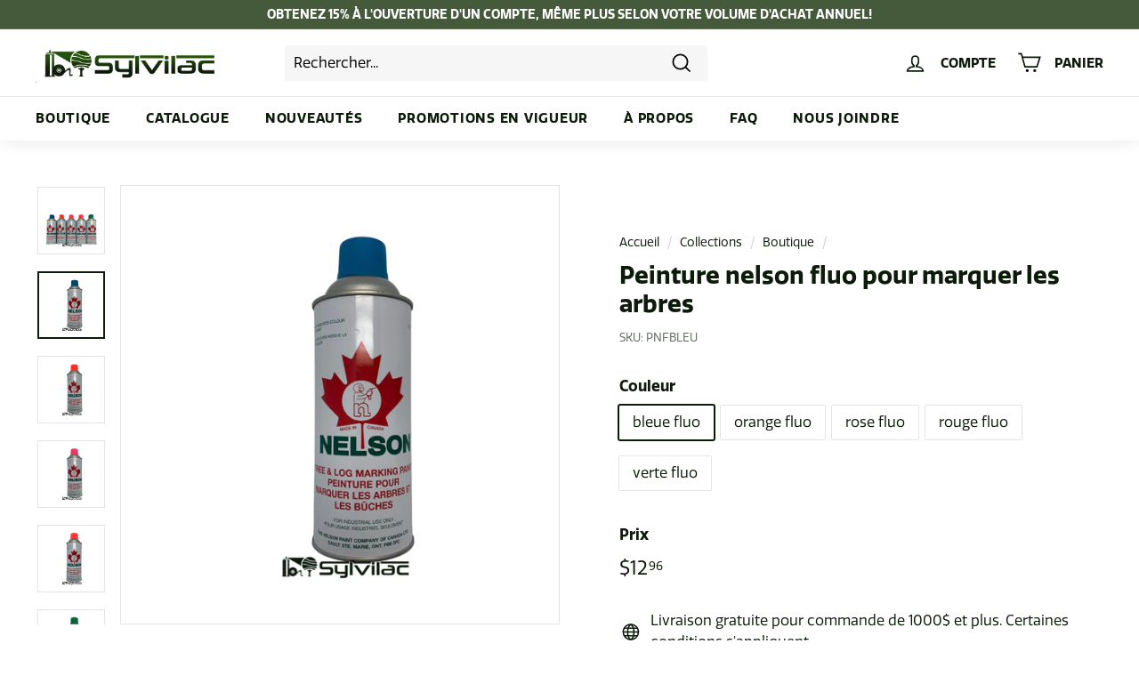

--- FILE ---
content_type: text/html; charset=utf-8
request_url: https://www.sylvilac.com/collections/boutique/products/peinture-nelson-standard-pour-marquer-les-arbres
body_size: 61707
content:
<!doctype html>
<html class="no-js" lang="fr" dir="ltr">
<head>
  <meta charset="utf-8">
  <meta http-equiv="X-UA-Compatible" content="IE=edge,chrome=1">
  <meta name="viewport" content="width=device-width,initial-scale=1">
  <meta name="theme-color" content="#455a3a">
  <link rel="canonical" href="https://www.sylvilac.com/products/peinture-nelson-standard-pour-marquer-les-arbres">
  <link rel="preload" as="style" href="//www.sylvilac.com/cdn/shop/t/3/assets/theme.css?v=179778671817443999991759332386">
  <link rel="preload" as="script" href="//www.sylvilac.com/cdn/shop/t/3/assets/theme.min.js?v=29627916765012694661631038692">
  <link rel="preconnect" href="https://cdn.shopify.com">
  <link rel="preconnect" href="https://fonts.shopifycdn.com">
  <link rel="dns-prefetch" href="https://productreviews.shopifycdn.com">
  <link rel="dns-prefetch" href="https://ajax.googleapis.com">
  <link rel="dns-prefetch" href="https://maps.googleapis.com">
  <link rel="dns-prefetch" href="https://maps.gstatic.com">
  <link rel="stylesheet" href="https://use.typekit.net/lvd6ooa.css">
  <link rel="stylesheet" href="https://unpkg.com/swiper@7/swiper-bundle.min.css"/><link rel="shortcut icon" href="//www.sylvilac.com/cdn/shop/files/favicon_sylvilac_32x32.png?v=1638302110" type="image/png" /><title>Peinture nelson fluo pour marquer les arbres
&ndash; Industrie Lapierre
</title>
<meta name="description" content="La peinture en aérosol Nelson est idéale pour marquer les arbres et le bois. Elle dure environ de 4 à 6 ans (fluo 2 ans). Peinture de type basse pression, sans CFC et sans plomb. Secouez et vaporisez pour identifier les arbres. L&#39;aérosol de marquage Nelson contient 12 oz (375 grammes) de peinture et est disponible en p"><meta property="og:site_name" content="Industrie Lapierre">
  <meta property="og:url" content="https://www.sylvilac.com/products/peinture-nelson-standard-pour-marquer-les-arbres">
  <meta property="og:title" content="Peinture nelson fluo pour marquer les arbres">
  <meta property="og:type" content="product">
  <meta property="og:description" content="La peinture en aérosol Nelson est idéale pour marquer les arbres et le bois. Elle dure environ de 4 à 6 ans (fluo 2 ans). Peinture de type basse pression, sans CFC et sans plomb. Secouez et vaporisez pour identifier les arbres. L&#39;aérosol de marquage Nelson contient 12 oz (375 grammes) de peinture et est disponible en p"><meta property="og:image" content="http://www.sylvilac.com/cdn/shop/products/PNF.png?v=1637326662">
    <meta property="og:image:secure_url" content="https://www.sylvilac.com/cdn/shop/products/PNF.png?v=1637326662">
    <meta property="og:image:width" content="1080">
    <meta property="og:image:height" content="1080"><meta name="twitter:site" content="@">
  <meta name="twitter:card" content="summary_large_image">
  <meta name="twitter:title" content="Peinture nelson fluo pour marquer les arbres">
  <meta name="twitter:description" content="La peinture en aérosol Nelson est idéale pour marquer les arbres et le bois. Elle dure environ de 4 à 6 ans (fluo 2 ans). Peinture de type basse pression, sans CFC et sans plomb. Secouez et vaporisez pour identifier les arbres. L&#39;aérosol de marquage Nelson contient 12 oz (375 grammes) de peinture et est disponible en p">
<style data-shopify>@font-face {
  font-family: Roboto;
  font-weight: 400;
  font-style: normal;
  font-display: swap;
  src: url("//www.sylvilac.com/cdn/fonts/roboto/roboto_n4.2019d890f07b1852f56ce63ba45b2db45d852cba.woff2") format("woff2"),
       url("//www.sylvilac.com/cdn/fonts/roboto/roboto_n4.238690e0007583582327135619c5f7971652fa9d.woff") format("woff");
}

  @font-face {
  font-family: Poppins;
  font-weight: 400;
  font-style: normal;
  font-display: swap;
  src: url("//www.sylvilac.com/cdn/fonts/poppins/poppins_n4.0ba78fa5af9b0e1a374041b3ceaadf0a43b41362.woff2") format("woff2"),
       url("//www.sylvilac.com/cdn/fonts/poppins/poppins_n4.214741a72ff2596839fc9760ee7a770386cf16ca.woff") format("woff");
}


  @font-face {
  font-family: Poppins;
  font-weight: 600;
  font-style: normal;
  font-display: swap;
  src: url("//www.sylvilac.com/cdn/fonts/poppins/poppins_n6.aa29d4918bc243723d56b59572e18228ed0786f6.woff2") format("woff2"),
       url("//www.sylvilac.com/cdn/fonts/poppins/poppins_n6.5f815d845fe073750885d5b7e619ee00e8111208.woff") format("woff");
}

  @font-face {
  font-family: Poppins;
  font-weight: 400;
  font-style: italic;
  font-display: swap;
  src: url("//www.sylvilac.com/cdn/fonts/poppins/poppins_i4.846ad1e22474f856bd6b81ba4585a60799a9f5d2.woff2") format("woff2"),
       url("//www.sylvilac.com/cdn/fonts/poppins/poppins_i4.56b43284e8b52fc64c1fd271f289a39e8477e9ec.woff") format("woff");
}

  @font-face {
  font-family: Poppins;
  font-weight: 600;
  font-style: italic;
  font-display: swap;
  src: url("//www.sylvilac.com/cdn/fonts/poppins/poppins_i6.bb8044d6203f492888d626dafda3c2999253e8e9.woff2") format("woff2"),
       url("//www.sylvilac.com/cdn/fonts/poppins/poppins_i6.e233dec1a61b1e7dead9f920159eda42280a02c3.woff") format("woff");
}

</style><link href="//www.sylvilac.com/cdn/shop/t/3/assets/lws.css?v=106776706561085708591639411153" rel="stylesheet" type="text/css" media="all" />
  <link href="//www.sylvilac.com/cdn/shop/t/3/assets/theme.css?v=179778671817443999991759332386" rel="stylesheet" type="text/css" media="all" />
<style data-shopify>:root {
    --typeHeaderPrimary: 'Quatro';
    --typeHeaderFallback: sans-serif;
    --typeHeaderSize: 2rem;
    --typeHeaderWeight: 700;
    --typeHeaderLineHeight: 1.2;
    --typeHeaderSpacing: 0.0em;

    --typeBasePrimary: 'Quatro';
    --typeBaseFallback:sans-serif;
    --typeBaseSize: 1rem;
    --typeBaseWeight: 400;
    --typeBaseSpacing: 0.0em;
    --typeBaseLineHeight: 1.5;

    --colorSmallImageBg: #ffffff;
    --colorSmallImageBgDark: #f7f7f7;
    --colorLargeImageBg: #f5f6f5;
    --colorLargeImageBgLight: #ffffff;

    --iconWeight: 4px;
    --iconLinecaps: miter;

    
      --buttonRadius: 0px;
      --btnPadding: 15px 45px;
    

    
      --roundness: 0px;
    

    
      --gridThickness: 0px;
    

    --productTileMargin: 10%;
    --collectionTileMargin: 17%;

    --swatchSize: 40px;
  }

  @media screen and (max-width: 768px) {
    :root {
      --typeBaseSize: 14px;

      
        --roundness: 0px;
        --btnPadding: 9px 17px;
      
    }
  }</style><script>
    document.documentElement.className = document.documentElement.className.replace('no-js', 'js');

    window.theme = window.theme || {};
    theme.routes = {
      home: "/",
      collections: "/collections",
      cart: "/cart.js",
      cartPage: "/cart",
      cartAdd: "/cart/add.js",
      cartChange: "/cart/change.js",
      search: "/search"
    };
    theme.strings = {
      soldOut: "Épuisé",
      unavailable: "Non disponible",
      inStockLabel: "En stock",
      stockLabel: "",
      willNotShipUntil: "Sera expédié après [date]",
      willBeInStockAfter: "Sera en stock à compter de [date]",
      waitingForStock: "Inventaire sur le chemin",
      savePrice: "Épargnez [saved_amount]",
      cartEmpty: "Votre panier est vide.",
      cartTermsConfirmation: "Vous devez accepter les termes et conditions de vente pour vérifier",
      searchCollections: "Collections:",
      searchPages: "Pages:",
      searchArticles: "Des articles:"
    };
    theme.settings = {
      dynamicVariantsEnable: true,
      cartType: "dropdown",
      isCustomerTemplate: false,
      moneyFormat: "${{amount}}",
      saveType: "dollar",
      productImageSize: "square",
      productImageCover: false,
      predictiveSearch: true,
      predictiveSearchType: "product,article,page",
      superScriptSetting: true,
      superScriptPrice: true,
      quickView: true,
      quickAdd: true,
      themeName: 'Expanse',
      themeVersion: "2.0.1"
    };
  </script>

  <script>window.performance && window.performance.mark && window.performance.mark('shopify.content_for_header.start');</script><meta id="shopify-digital-wallet" name="shopify-digital-wallet" content="/59061502143/digital_wallets/dialog">
<meta name="shopify-checkout-api-token" content="53378737a0f5d0afd0e8dc07c41b308f">
<link rel="alternate" type="application/json+oembed" href="https://www.sylvilac.com/products/peinture-nelson-standard-pour-marquer-les-arbres.oembed">
<script async="async" src="/checkouts/internal/preloads.js?locale=fr-CA"></script>
<link rel="preconnect" href="https://shop.app" crossorigin="anonymous">
<script async="async" src="https://shop.app/checkouts/internal/preloads.js?locale=fr-CA&shop_id=59061502143" crossorigin="anonymous"></script>
<script id="apple-pay-shop-capabilities" type="application/json">{"shopId":59061502143,"countryCode":"CA","currencyCode":"CAD","merchantCapabilities":["supports3DS"],"merchantId":"gid:\/\/shopify\/Shop\/59061502143","merchantName":"Industrie Lapierre","requiredBillingContactFields":["postalAddress","email","phone"],"requiredShippingContactFields":["postalAddress","email","phone"],"shippingType":"shipping","supportedNetworks":["visa","masterCard","amex","discover","interac","jcb"],"total":{"type":"pending","label":"Industrie Lapierre","amount":"1.00"},"shopifyPaymentsEnabled":true,"supportsSubscriptions":true}</script>
<script id="shopify-features" type="application/json">{"accessToken":"53378737a0f5d0afd0e8dc07c41b308f","betas":["rich-media-storefront-analytics"],"domain":"www.sylvilac.com","predictiveSearch":true,"shopId":59061502143,"locale":"fr"}</script>
<script>var Shopify = Shopify || {};
Shopify.shop = "sylvilac.myshopify.com";
Shopify.locale = "fr";
Shopify.currency = {"active":"CAD","rate":"1.0"};
Shopify.country = "CA";
Shopify.theme = {"name":"Expanse - Staging","id":127016665279,"schema_name":"Expanse","schema_version":"2.0.1","theme_store_id":902,"role":"main"};
Shopify.theme.handle = "null";
Shopify.theme.style = {"id":null,"handle":null};
Shopify.cdnHost = "www.sylvilac.com/cdn";
Shopify.routes = Shopify.routes || {};
Shopify.routes.root = "/";</script>
<script type="module">!function(o){(o.Shopify=o.Shopify||{}).modules=!0}(window);</script>
<script>!function(o){function n(){var o=[];function n(){o.push(Array.prototype.slice.apply(arguments))}return n.q=o,n}var t=o.Shopify=o.Shopify||{};t.loadFeatures=n(),t.autoloadFeatures=n()}(window);</script>
<script>
  window.ShopifyPay = window.ShopifyPay || {};
  window.ShopifyPay.apiHost = "shop.app\/pay";
  window.ShopifyPay.redirectState = null;
</script>
<script id="shop-js-analytics" type="application/json">{"pageType":"product"}</script>
<script defer="defer" async type="module" src="//www.sylvilac.com/cdn/shopifycloud/shop-js/modules/v2/client.init-shop-cart-sync_XvpUV7qp.fr.esm.js"></script>
<script defer="defer" async type="module" src="//www.sylvilac.com/cdn/shopifycloud/shop-js/modules/v2/chunk.common_C2xzKNNs.esm.js"></script>
<script type="module">
  await import("//www.sylvilac.com/cdn/shopifycloud/shop-js/modules/v2/client.init-shop-cart-sync_XvpUV7qp.fr.esm.js");
await import("//www.sylvilac.com/cdn/shopifycloud/shop-js/modules/v2/chunk.common_C2xzKNNs.esm.js");

  window.Shopify.SignInWithShop?.initShopCartSync?.({"fedCMEnabled":true,"windoidEnabled":true});

</script>
<script defer="defer" async type="module" src="//www.sylvilac.com/cdn/shopifycloud/shop-js/modules/v2/client.payment-terms_eoGasybT.fr.esm.js"></script>
<script defer="defer" async type="module" src="//www.sylvilac.com/cdn/shopifycloud/shop-js/modules/v2/chunk.common_C2xzKNNs.esm.js"></script>
<script defer="defer" async type="module" src="//www.sylvilac.com/cdn/shopifycloud/shop-js/modules/v2/chunk.modal_7MqWQJ87.esm.js"></script>
<script type="module">
  await import("//www.sylvilac.com/cdn/shopifycloud/shop-js/modules/v2/client.payment-terms_eoGasybT.fr.esm.js");
await import("//www.sylvilac.com/cdn/shopifycloud/shop-js/modules/v2/chunk.common_C2xzKNNs.esm.js");
await import("//www.sylvilac.com/cdn/shopifycloud/shop-js/modules/v2/chunk.modal_7MqWQJ87.esm.js");

  
</script>
<script>
  window.Shopify = window.Shopify || {};
  if (!window.Shopify.featureAssets) window.Shopify.featureAssets = {};
  window.Shopify.featureAssets['shop-js'] = {"shop-cart-sync":["modules/v2/client.shop-cart-sync_C66VAAYi.fr.esm.js","modules/v2/chunk.common_C2xzKNNs.esm.js"],"init-fed-cm":["modules/v2/client.init-fed-cm_By4eIqYa.fr.esm.js","modules/v2/chunk.common_C2xzKNNs.esm.js"],"shop-button":["modules/v2/client.shop-button_Bz0N9rYp.fr.esm.js","modules/v2/chunk.common_C2xzKNNs.esm.js"],"shop-cash-offers":["modules/v2/client.shop-cash-offers_B90ok608.fr.esm.js","modules/v2/chunk.common_C2xzKNNs.esm.js","modules/v2/chunk.modal_7MqWQJ87.esm.js"],"init-windoid":["modules/v2/client.init-windoid_CdJe_Ee3.fr.esm.js","modules/v2/chunk.common_C2xzKNNs.esm.js"],"shop-toast-manager":["modules/v2/client.shop-toast-manager_kCJHoUCw.fr.esm.js","modules/v2/chunk.common_C2xzKNNs.esm.js"],"init-shop-email-lookup-coordinator":["modules/v2/client.init-shop-email-lookup-coordinator_BPuRLqHy.fr.esm.js","modules/v2/chunk.common_C2xzKNNs.esm.js"],"init-shop-cart-sync":["modules/v2/client.init-shop-cart-sync_XvpUV7qp.fr.esm.js","modules/v2/chunk.common_C2xzKNNs.esm.js"],"avatar":["modules/v2/client.avatar_BTnouDA3.fr.esm.js"],"pay-button":["modules/v2/client.pay-button_CmFhG2BZ.fr.esm.js","modules/v2/chunk.common_C2xzKNNs.esm.js"],"init-customer-accounts":["modules/v2/client.init-customer-accounts_C5-IhKGM.fr.esm.js","modules/v2/client.shop-login-button_DrlPOW6Z.fr.esm.js","modules/v2/chunk.common_C2xzKNNs.esm.js","modules/v2/chunk.modal_7MqWQJ87.esm.js"],"init-shop-for-new-customer-accounts":["modules/v2/client.init-shop-for-new-customer-accounts_Cv1WqR1n.fr.esm.js","modules/v2/client.shop-login-button_DrlPOW6Z.fr.esm.js","modules/v2/chunk.common_C2xzKNNs.esm.js","modules/v2/chunk.modal_7MqWQJ87.esm.js"],"shop-login-button":["modules/v2/client.shop-login-button_DrlPOW6Z.fr.esm.js","modules/v2/chunk.common_C2xzKNNs.esm.js","modules/v2/chunk.modal_7MqWQJ87.esm.js"],"init-customer-accounts-sign-up":["modules/v2/client.init-customer-accounts-sign-up_Dqgdz3C3.fr.esm.js","modules/v2/client.shop-login-button_DrlPOW6Z.fr.esm.js","modules/v2/chunk.common_C2xzKNNs.esm.js","modules/v2/chunk.modal_7MqWQJ87.esm.js"],"shop-follow-button":["modules/v2/client.shop-follow-button_D7RRykwK.fr.esm.js","modules/v2/chunk.common_C2xzKNNs.esm.js","modules/v2/chunk.modal_7MqWQJ87.esm.js"],"checkout-modal":["modules/v2/client.checkout-modal_NILs_SXn.fr.esm.js","modules/v2/chunk.common_C2xzKNNs.esm.js","modules/v2/chunk.modal_7MqWQJ87.esm.js"],"lead-capture":["modules/v2/client.lead-capture_CSmE_fhP.fr.esm.js","modules/v2/chunk.common_C2xzKNNs.esm.js","modules/v2/chunk.modal_7MqWQJ87.esm.js"],"shop-login":["modules/v2/client.shop-login_CKcjyRl_.fr.esm.js","modules/v2/chunk.common_C2xzKNNs.esm.js","modules/v2/chunk.modal_7MqWQJ87.esm.js"],"payment-terms":["modules/v2/client.payment-terms_eoGasybT.fr.esm.js","modules/v2/chunk.common_C2xzKNNs.esm.js","modules/v2/chunk.modal_7MqWQJ87.esm.js"]};
</script>
<script id="__st">var __st={"a":59061502143,"offset":-18000,"reqid":"e21c266b-fa63-4ac1-9ce5-595646acc7d8-1768658961","pageurl":"www.sylvilac.com\/collections\/boutique\/products\/peinture-nelson-standard-pour-marquer-les-arbres","u":"9ca8b4d8bab8","p":"product","rtyp":"product","rid":7069705502911};</script>
<script>window.ShopifyPaypalV4VisibilityTracking = true;</script>
<script id="captcha-bootstrap">!function(){'use strict';const t='contact',e='account',n='new_comment',o=[[t,t],['blogs',n],['comments',n],[t,'customer']],c=[[e,'customer_login'],[e,'guest_login'],[e,'recover_customer_password'],[e,'create_customer']],r=t=>t.map((([t,e])=>`form[action*='/${t}']:not([data-nocaptcha='true']) input[name='form_type'][value='${e}']`)).join(','),a=t=>()=>t?[...document.querySelectorAll(t)].map((t=>t.form)):[];function s(){const t=[...o],e=r(t);return a(e)}const i='password',u='form_key',d=['recaptcha-v3-token','g-recaptcha-response','h-captcha-response',i],f=()=>{try{return window.sessionStorage}catch{return}},m='__shopify_v',_=t=>t.elements[u];function p(t,e,n=!1){try{const o=window.sessionStorage,c=JSON.parse(o.getItem(e)),{data:r}=function(t){const{data:e,action:n}=t;return t[m]||n?{data:e,action:n}:{data:t,action:n}}(c);for(const[e,n]of Object.entries(r))t.elements[e]&&(t.elements[e].value=n);n&&o.removeItem(e)}catch(o){console.error('form repopulation failed',{error:o})}}const l='form_type',E='cptcha';function T(t){t.dataset[E]=!0}const w=window,h=w.document,L='Shopify',v='ce_forms',y='captcha';let A=!1;((t,e)=>{const n=(g='f06e6c50-85a8-45c8-87d0-21a2b65856fe',I='https://cdn.shopify.com/shopifycloud/storefront-forms-hcaptcha/ce_storefront_forms_captcha_hcaptcha.v1.5.2.iife.js',D={infoText:'Protégé par hCaptcha',privacyText:'Confidentialité',termsText:'Conditions'},(t,e,n)=>{const o=w[L][v],c=o.bindForm;if(c)return c(t,g,e,D).then(n);var r;o.q.push([[t,g,e,D],n]),r=I,A||(h.body.append(Object.assign(h.createElement('script'),{id:'captcha-provider',async:!0,src:r})),A=!0)});var g,I,D;w[L]=w[L]||{},w[L][v]=w[L][v]||{},w[L][v].q=[],w[L][y]=w[L][y]||{},w[L][y].protect=function(t,e){n(t,void 0,e),T(t)},Object.freeze(w[L][y]),function(t,e,n,w,h,L){const[v,y,A,g]=function(t,e,n){const i=e?o:[],u=t?c:[],d=[...i,...u],f=r(d),m=r(i),_=r(d.filter((([t,e])=>n.includes(e))));return[a(f),a(m),a(_),s()]}(w,h,L),I=t=>{const e=t.target;return e instanceof HTMLFormElement?e:e&&e.form},D=t=>v().includes(t);t.addEventListener('submit',(t=>{const e=I(t);if(!e)return;const n=D(e)&&!e.dataset.hcaptchaBound&&!e.dataset.recaptchaBound,o=_(e),c=g().includes(e)&&(!o||!o.value);(n||c)&&t.preventDefault(),c&&!n&&(function(t){try{if(!f())return;!function(t){const e=f();if(!e)return;const n=_(t);if(!n)return;const o=n.value;o&&e.removeItem(o)}(t);const e=Array.from(Array(32),(()=>Math.random().toString(36)[2])).join('');!function(t,e){_(t)||t.append(Object.assign(document.createElement('input'),{type:'hidden',name:u})),t.elements[u].value=e}(t,e),function(t,e){const n=f();if(!n)return;const o=[...t.querySelectorAll(`input[type='${i}']`)].map((({name:t})=>t)),c=[...d,...o],r={};for(const[a,s]of new FormData(t).entries())c.includes(a)||(r[a]=s);n.setItem(e,JSON.stringify({[m]:1,action:t.action,data:r}))}(t,e)}catch(e){console.error('failed to persist form',e)}}(e),e.submit())}));const S=(t,e)=>{t&&!t.dataset[E]&&(n(t,e.some((e=>e===t))),T(t))};for(const o of['focusin','change'])t.addEventListener(o,(t=>{const e=I(t);D(e)&&S(e,y())}));const B=e.get('form_key'),M=e.get(l),P=B&&M;t.addEventListener('DOMContentLoaded',(()=>{const t=y();if(P)for(const e of t)e.elements[l].value===M&&p(e,B);[...new Set([...A(),...v().filter((t=>'true'===t.dataset.shopifyCaptcha))])].forEach((e=>S(e,t)))}))}(h,new URLSearchParams(w.location.search),n,t,e,['guest_login'])})(!0,!0)}();</script>
<script integrity="sha256-4kQ18oKyAcykRKYeNunJcIwy7WH5gtpwJnB7kiuLZ1E=" data-source-attribution="shopify.loadfeatures" defer="defer" src="//www.sylvilac.com/cdn/shopifycloud/storefront/assets/storefront/load_feature-a0a9edcb.js" crossorigin="anonymous"></script>
<script crossorigin="anonymous" defer="defer" src="//www.sylvilac.com/cdn/shopifycloud/storefront/assets/shopify_pay/storefront-65b4c6d7.js?v=20250812"></script>
<script data-source-attribution="shopify.dynamic_checkout.dynamic.init">var Shopify=Shopify||{};Shopify.PaymentButton=Shopify.PaymentButton||{isStorefrontPortableWallets:!0,init:function(){window.Shopify.PaymentButton.init=function(){};var t=document.createElement("script");t.src="https://www.sylvilac.com/cdn/shopifycloud/portable-wallets/latest/portable-wallets.fr.js",t.type="module",document.head.appendChild(t)}};
</script>
<script data-source-attribution="shopify.dynamic_checkout.buyer_consent">
  function portableWalletsHideBuyerConsent(e){var t=document.getElementById("shopify-buyer-consent"),n=document.getElementById("shopify-subscription-policy-button");t&&n&&(t.classList.add("hidden"),t.setAttribute("aria-hidden","true"),n.removeEventListener("click",e))}function portableWalletsShowBuyerConsent(e){var t=document.getElementById("shopify-buyer-consent"),n=document.getElementById("shopify-subscription-policy-button");t&&n&&(t.classList.remove("hidden"),t.removeAttribute("aria-hidden"),n.addEventListener("click",e))}window.Shopify?.PaymentButton&&(window.Shopify.PaymentButton.hideBuyerConsent=portableWalletsHideBuyerConsent,window.Shopify.PaymentButton.showBuyerConsent=portableWalletsShowBuyerConsent);
</script>
<script>
  function portableWalletsCleanup(e){e&&e.src&&console.error("Failed to load portable wallets script "+e.src);var t=document.querySelectorAll("shopify-accelerated-checkout .shopify-payment-button__skeleton, shopify-accelerated-checkout-cart .wallet-cart-button__skeleton"),e=document.getElementById("shopify-buyer-consent");for(let e=0;e<t.length;e++)t[e].remove();e&&e.remove()}function portableWalletsNotLoadedAsModule(e){e instanceof ErrorEvent&&"string"==typeof e.message&&e.message.includes("import.meta")&&"string"==typeof e.filename&&e.filename.includes("portable-wallets")&&(window.removeEventListener("error",portableWalletsNotLoadedAsModule),window.Shopify.PaymentButton.failedToLoad=e,"loading"===document.readyState?document.addEventListener("DOMContentLoaded",window.Shopify.PaymentButton.init):window.Shopify.PaymentButton.init())}window.addEventListener("error",portableWalletsNotLoadedAsModule);
</script>

<script type="module" src="https://www.sylvilac.com/cdn/shopifycloud/portable-wallets/latest/portable-wallets.fr.js" onError="portableWalletsCleanup(this)" crossorigin="anonymous"></script>
<script nomodule>
  document.addEventListener("DOMContentLoaded", portableWalletsCleanup);
</script>

<link id="shopify-accelerated-checkout-styles" rel="stylesheet" media="screen" href="https://www.sylvilac.com/cdn/shopifycloud/portable-wallets/latest/accelerated-checkout-backwards-compat.css" crossorigin="anonymous">
<style id="shopify-accelerated-checkout-cart">
        #shopify-buyer-consent {
  margin-top: 1em;
  display: inline-block;
  width: 100%;
}

#shopify-buyer-consent.hidden {
  display: none;
}

#shopify-subscription-policy-button {
  background: none;
  border: none;
  padding: 0;
  text-decoration: underline;
  font-size: inherit;
  cursor: pointer;
}

#shopify-subscription-policy-button::before {
  box-shadow: none;
}

      </style>

<script>window.performance && window.performance.mark && window.performance.mark('shopify.content_for_header.end');</script>

  <script src="//www.sylvilac.com/cdn/shop/t/3/assets/vendor-scripts-v1.js" defer="defer"></script>
  <script src="https://code.jquery.com/jquery-3.6.0.min.js" integrity="sha256-/xUj+3OJU5yExlq6GSYGSHk7tPXikynS7ogEvDej/m4=" crossorigin="anonymous"></script>
  <script src="https://unpkg.com/swiper@7/swiper-bundle.min.js"></script>
  <script src="//www.sylvilac.com/cdn/shop/t/3/assets/lws.min.js?v=119460457578206634271634322105" defer="defer"></script>
  <script src="//www.sylvilac.com/cdn/shop/t/3/assets/theme.min.js?v=29627916765012694661631038692" defer="defer"></script><!-- BEGIN app block: shopify://apps/minmaxify-order-limits/blocks/app-embed-block/3acfba32-89f3-4377-ae20-cbb9abc48475 --><script type="text/javascript" src="https://limits.minmaxify.com/sylvilac.myshopify.com?v=87e&r=20220811191709"></script>

<!-- END app block --><link href="https://monorail-edge.shopifysvc.com" rel="dns-prefetch">
<script>(function(){if ("sendBeacon" in navigator && "performance" in window) {try {var session_token_from_headers = performance.getEntriesByType('navigation')[0].serverTiming.find(x => x.name == '_s').description;} catch {var session_token_from_headers = undefined;}var session_cookie_matches = document.cookie.match(/_shopify_s=([^;]*)/);var session_token_from_cookie = session_cookie_matches && session_cookie_matches.length === 2 ? session_cookie_matches[1] : "";var session_token = session_token_from_headers || session_token_from_cookie || "";function handle_abandonment_event(e) {var entries = performance.getEntries().filter(function(entry) {return /monorail-edge.shopifysvc.com/.test(entry.name);});if (!window.abandonment_tracked && entries.length === 0) {window.abandonment_tracked = true;var currentMs = Date.now();var navigation_start = performance.timing.navigationStart;var payload = {shop_id: 59061502143,url: window.location.href,navigation_start,duration: currentMs - navigation_start,session_token,page_type: "product"};window.navigator.sendBeacon("https://monorail-edge.shopifysvc.com/v1/produce", JSON.stringify({schema_id: "online_store_buyer_site_abandonment/1.1",payload: payload,metadata: {event_created_at_ms: currentMs,event_sent_at_ms: currentMs}}));}}window.addEventListener('pagehide', handle_abandonment_event);}}());</script>
<script id="web-pixels-manager-setup">(function e(e,d,r,n,o){if(void 0===o&&(o={}),!Boolean(null===(a=null===(i=window.Shopify)||void 0===i?void 0:i.analytics)||void 0===a?void 0:a.replayQueue)){var i,a;window.Shopify=window.Shopify||{};var t=window.Shopify;t.analytics=t.analytics||{};var s=t.analytics;s.replayQueue=[],s.publish=function(e,d,r){return s.replayQueue.push([e,d,r]),!0};try{self.performance.mark("wpm:start")}catch(e){}var l=function(){var e={modern:/Edge?\/(1{2}[4-9]|1[2-9]\d|[2-9]\d{2}|\d{4,})\.\d+(\.\d+|)|Firefox\/(1{2}[4-9]|1[2-9]\d|[2-9]\d{2}|\d{4,})\.\d+(\.\d+|)|Chrom(ium|e)\/(9{2}|\d{3,})\.\d+(\.\d+|)|(Maci|X1{2}).+ Version\/(15\.\d+|(1[6-9]|[2-9]\d|\d{3,})\.\d+)([,.]\d+|)( \(\w+\)|)( Mobile\/\w+|) Safari\/|Chrome.+OPR\/(9{2}|\d{3,})\.\d+\.\d+|(CPU[ +]OS|iPhone[ +]OS|CPU[ +]iPhone|CPU IPhone OS|CPU iPad OS)[ +]+(15[._]\d+|(1[6-9]|[2-9]\d|\d{3,})[._]\d+)([._]\d+|)|Android:?[ /-](13[3-9]|1[4-9]\d|[2-9]\d{2}|\d{4,})(\.\d+|)(\.\d+|)|Android.+Firefox\/(13[5-9]|1[4-9]\d|[2-9]\d{2}|\d{4,})\.\d+(\.\d+|)|Android.+Chrom(ium|e)\/(13[3-9]|1[4-9]\d|[2-9]\d{2}|\d{4,})\.\d+(\.\d+|)|SamsungBrowser\/([2-9]\d|\d{3,})\.\d+/,legacy:/Edge?\/(1[6-9]|[2-9]\d|\d{3,})\.\d+(\.\d+|)|Firefox\/(5[4-9]|[6-9]\d|\d{3,})\.\d+(\.\d+|)|Chrom(ium|e)\/(5[1-9]|[6-9]\d|\d{3,})\.\d+(\.\d+|)([\d.]+$|.*Safari\/(?![\d.]+ Edge\/[\d.]+$))|(Maci|X1{2}).+ Version\/(10\.\d+|(1[1-9]|[2-9]\d|\d{3,})\.\d+)([,.]\d+|)( \(\w+\)|)( Mobile\/\w+|) Safari\/|Chrome.+OPR\/(3[89]|[4-9]\d|\d{3,})\.\d+\.\d+|(CPU[ +]OS|iPhone[ +]OS|CPU[ +]iPhone|CPU IPhone OS|CPU iPad OS)[ +]+(10[._]\d+|(1[1-9]|[2-9]\d|\d{3,})[._]\d+)([._]\d+|)|Android:?[ /-](13[3-9]|1[4-9]\d|[2-9]\d{2}|\d{4,})(\.\d+|)(\.\d+|)|Mobile Safari.+OPR\/([89]\d|\d{3,})\.\d+\.\d+|Android.+Firefox\/(13[5-9]|1[4-9]\d|[2-9]\d{2}|\d{4,})\.\d+(\.\d+|)|Android.+Chrom(ium|e)\/(13[3-9]|1[4-9]\d|[2-9]\d{2}|\d{4,})\.\d+(\.\d+|)|Android.+(UC? ?Browser|UCWEB|U3)[ /]?(15\.([5-9]|\d{2,})|(1[6-9]|[2-9]\d|\d{3,})\.\d+)\.\d+|SamsungBrowser\/(5\.\d+|([6-9]|\d{2,})\.\d+)|Android.+MQ{2}Browser\/(14(\.(9|\d{2,})|)|(1[5-9]|[2-9]\d|\d{3,})(\.\d+|))(\.\d+|)|K[Aa][Ii]OS\/(3\.\d+|([4-9]|\d{2,})\.\d+)(\.\d+|)/},d=e.modern,r=e.legacy,n=navigator.userAgent;return n.match(d)?"modern":n.match(r)?"legacy":"unknown"}(),u="modern"===l?"modern":"legacy",c=(null!=n?n:{modern:"",legacy:""})[u],f=function(e){return[e.baseUrl,"/wpm","/b",e.hashVersion,"modern"===e.buildTarget?"m":"l",".js"].join("")}({baseUrl:d,hashVersion:r,buildTarget:u}),m=function(e){var d=e.version,r=e.bundleTarget,n=e.surface,o=e.pageUrl,i=e.monorailEndpoint;return{emit:function(e){var a=e.status,t=e.errorMsg,s=(new Date).getTime(),l=JSON.stringify({metadata:{event_sent_at_ms:s},events:[{schema_id:"web_pixels_manager_load/3.1",payload:{version:d,bundle_target:r,page_url:o,status:a,surface:n,error_msg:t},metadata:{event_created_at_ms:s}}]});if(!i)return console&&console.warn&&console.warn("[Web Pixels Manager] No Monorail endpoint provided, skipping logging."),!1;try{return self.navigator.sendBeacon.bind(self.navigator)(i,l)}catch(e){}var u=new XMLHttpRequest;try{return u.open("POST",i,!0),u.setRequestHeader("Content-Type","text/plain"),u.send(l),!0}catch(e){return console&&console.warn&&console.warn("[Web Pixels Manager] Got an unhandled error while logging to Monorail."),!1}}}}({version:r,bundleTarget:l,surface:e.surface,pageUrl:self.location.href,monorailEndpoint:e.monorailEndpoint});try{o.browserTarget=l,function(e){var d=e.src,r=e.async,n=void 0===r||r,o=e.onload,i=e.onerror,a=e.sri,t=e.scriptDataAttributes,s=void 0===t?{}:t,l=document.createElement("script"),u=document.querySelector("head"),c=document.querySelector("body");if(l.async=n,l.src=d,a&&(l.integrity=a,l.crossOrigin="anonymous"),s)for(var f in s)if(Object.prototype.hasOwnProperty.call(s,f))try{l.dataset[f]=s[f]}catch(e){}if(o&&l.addEventListener("load",o),i&&l.addEventListener("error",i),u)u.appendChild(l);else{if(!c)throw new Error("Did not find a head or body element to append the script");c.appendChild(l)}}({src:f,async:!0,onload:function(){if(!function(){var e,d;return Boolean(null===(d=null===(e=window.Shopify)||void 0===e?void 0:e.analytics)||void 0===d?void 0:d.initialized)}()){var d=window.webPixelsManager.init(e)||void 0;if(d){var r=window.Shopify.analytics;r.replayQueue.forEach((function(e){var r=e[0],n=e[1],o=e[2];d.publishCustomEvent(r,n,o)})),r.replayQueue=[],r.publish=d.publishCustomEvent,r.visitor=d.visitor,r.initialized=!0}}},onerror:function(){return m.emit({status:"failed",errorMsg:"".concat(f," has failed to load")})},sri:function(e){var d=/^sha384-[A-Za-z0-9+/=]+$/;return"string"==typeof e&&d.test(e)}(c)?c:"",scriptDataAttributes:o}),m.emit({status:"loading"})}catch(e){m.emit({status:"failed",errorMsg:(null==e?void 0:e.message)||"Unknown error"})}}})({shopId: 59061502143,storefrontBaseUrl: "https://www.sylvilac.com",extensionsBaseUrl: "https://extensions.shopifycdn.com/cdn/shopifycloud/web-pixels-manager",monorailEndpoint: "https://monorail-edge.shopifysvc.com/unstable/produce_batch",surface: "storefront-renderer",enabledBetaFlags: ["2dca8a86"],webPixelsConfigList: [{"id":"78545087","eventPayloadVersion":"v1","runtimeContext":"LAX","scriptVersion":"1","type":"CUSTOM","privacyPurposes":["ANALYTICS"],"name":"Google Analytics tag (migrated)"},{"id":"shopify-app-pixel","configuration":"{}","eventPayloadVersion":"v1","runtimeContext":"STRICT","scriptVersion":"0450","apiClientId":"shopify-pixel","type":"APP","privacyPurposes":["ANALYTICS","MARKETING"]},{"id":"shopify-custom-pixel","eventPayloadVersion":"v1","runtimeContext":"LAX","scriptVersion":"0450","apiClientId":"shopify-pixel","type":"CUSTOM","privacyPurposes":["ANALYTICS","MARKETING"]}],isMerchantRequest: false,initData: {"shop":{"name":"Industrie Lapierre","paymentSettings":{"currencyCode":"CAD"},"myshopifyDomain":"sylvilac.myshopify.com","countryCode":"CA","storefrontUrl":"https:\/\/www.sylvilac.com"},"customer":null,"cart":null,"checkout":null,"productVariants":[{"price":{"amount":12.96,"currencyCode":"CAD"},"product":{"title":"Peinture nelson fluo pour marquer les arbres","vendor":"nelson paint","id":"7069705502911","untranslatedTitle":"Peinture nelson fluo pour marquer les arbres","url":"\/products\/peinture-nelson-standard-pour-marquer-les-arbres","type":"peinture pour marquer les arbres"},"id":"41027919904959","image":{"src":"\/\/www.sylvilac.com\/cdn\/shop\/products\/PNFBLEU.png?v=1637326668"},"sku":"PNFBLEU","title":"bleue fluo","untranslatedTitle":"bleue fluo"},{"price":{"amount":12.96,"currencyCode":"CAD"},"product":{"title":"Peinture nelson fluo pour marquer les arbres","vendor":"nelson paint","id":"7069705502911","untranslatedTitle":"Peinture nelson fluo pour marquer les arbres","url":"\/products\/peinture-nelson-standard-pour-marquer-les-arbres","type":"peinture pour marquer les arbres"},"id":"41027919937727","image":{"src":"\/\/www.sylvilac.com\/cdn\/shop\/products\/PNFO.png?v=1637326672"},"sku":"PNFO","title":"orange fluo","untranslatedTitle":"orange fluo"},{"price":{"amount":12.96,"currencyCode":"CAD"},"product":{"title":"Peinture nelson fluo pour marquer les arbres","vendor":"nelson paint","id":"7069705502911","untranslatedTitle":"Peinture nelson fluo pour marquer les arbres","url":"\/products\/peinture-nelson-standard-pour-marquer-les-arbres","type":"peinture pour marquer les arbres"},"id":"41027919970495","image":{"src":"\/\/www.sylvilac.com\/cdn\/shop\/products\/PNFROS.png?v=1637326676"},"sku":"PNFROS","title":"rose fluo","untranslatedTitle":"rose fluo"},{"price":{"amount":12.96,"currencyCode":"CAD"},"product":{"title":"Peinture nelson fluo pour marquer les arbres","vendor":"nelson paint","id":"7069705502911","untranslatedTitle":"Peinture nelson fluo pour marquer les arbres","url":"\/products\/peinture-nelson-standard-pour-marquer-les-arbres","type":"peinture pour marquer les arbres"},"id":"41027920003263","image":{"src":"\/\/www.sylvilac.com\/cdn\/shop\/products\/PNFROU.png?v=1637326681"},"sku":"PNFROU","title":"rouge fluo","untranslatedTitle":"rouge fluo"},{"price":{"amount":15.2,"currencyCode":"CAD"},"product":{"title":"Peinture nelson fluo pour marquer les arbres","vendor":"nelson paint","id":"7069705502911","untranslatedTitle":"Peinture nelson fluo pour marquer les arbres","url":"\/products\/peinture-nelson-standard-pour-marquer-les-arbres","type":"peinture pour marquer les arbres"},"id":"41027920036031","image":{"src":"\/\/www.sylvilac.com\/cdn\/shop\/products\/PNFV.png?v=1637326691"},"sku":"PNFV","title":"verte fluo","untranslatedTitle":"verte fluo"}],"purchasingCompany":null},},"https://www.sylvilac.com/cdn","fcfee988w5aeb613cpc8e4bc33m6693e112",{"modern":"","legacy":""},{"shopId":"59061502143","storefrontBaseUrl":"https:\/\/www.sylvilac.com","extensionBaseUrl":"https:\/\/extensions.shopifycdn.com\/cdn\/shopifycloud\/web-pixels-manager","surface":"storefront-renderer","enabledBetaFlags":"[\"2dca8a86\"]","isMerchantRequest":"false","hashVersion":"fcfee988w5aeb613cpc8e4bc33m6693e112","publish":"custom","events":"[[\"page_viewed\",{}],[\"product_viewed\",{\"productVariant\":{\"price\":{\"amount\":12.96,\"currencyCode\":\"CAD\"},\"product\":{\"title\":\"Peinture nelson fluo pour marquer les arbres\",\"vendor\":\"nelson paint\",\"id\":\"7069705502911\",\"untranslatedTitle\":\"Peinture nelson fluo pour marquer les arbres\",\"url\":\"\/products\/peinture-nelson-standard-pour-marquer-les-arbres\",\"type\":\"peinture pour marquer les arbres\"},\"id\":\"41027919904959\",\"image\":{\"src\":\"\/\/www.sylvilac.com\/cdn\/shop\/products\/PNFBLEU.png?v=1637326668\"},\"sku\":\"PNFBLEU\",\"title\":\"bleue fluo\",\"untranslatedTitle\":\"bleue fluo\"}}]]"});</script><script>
  window.ShopifyAnalytics = window.ShopifyAnalytics || {};
  window.ShopifyAnalytics.meta = window.ShopifyAnalytics.meta || {};
  window.ShopifyAnalytics.meta.currency = 'CAD';
  var meta = {"product":{"id":7069705502911,"gid":"gid:\/\/shopify\/Product\/7069705502911","vendor":"nelson paint","type":"peinture pour marquer les arbres","handle":"peinture-nelson-standard-pour-marquer-les-arbres","variants":[{"id":41027919904959,"price":1296,"name":"Peinture nelson fluo pour marquer les arbres - bleue fluo","public_title":"bleue fluo","sku":"PNFBLEU"},{"id":41027919937727,"price":1296,"name":"Peinture nelson fluo pour marquer les arbres - orange fluo","public_title":"orange fluo","sku":"PNFO"},{"id":41027919970495,"price":1296,"name":"Peinture nelson fluo pour marquer les arbres - rose fluo","public_title":"rose fluo","sku":"PNFROS"},{"id":41027920003263,"price":1296,"name":"Peinture nelson fluo pour marquer les arbres - rouge fluo","public_title":"rouge fluo","sku":"PNFROU"},{"id":41027920036031,"price":1520,"name":"Peinture nelson fluo pour marquer les arbres - verte fluo","public_title":"verte fluo","sku":"PNFV"}],"remote":false},"page":{"pageType":"product","resourceType":"product","resourceId":7069705502911,"requestId":"e21c266b-fa63-4ac1-9ce5-595646acc7d8-1768658961"}};
  for (var attr in meta) {
    window.ShopifyAnalytics.meta[attr] = meta[attr];
  }
</script>
<script class="analytics">
  (function () {
    var customDocumentWrite = function(content) {
      var jquery = null;

      if (window.jQuery) {
        jquery = window.jQuery;
      } else if (window.Checkout && window.Checkout.$) {
        jquery = window.Checkout.$;
      }

      if (jquery) {
        jquery('body').append(content);
      }
    };

    var hasLoggedConversion = function(token) {
      if (token) {
        return document.cookie.indexOf('loggedConversion=' + token) !== -1;
      }
      return false;
    }

    var setCookieIfConversion = function(token) {
      if (token) {
        var twoMonthsFromNow = new Date(Date.now());
        twoMonthsFromNow.setMonth(twoMonthsFromNow.getMonth() + 2);

        document.cookie = 'loggedConversion=' + token + '; expires=' + twoMonthsFromNow;
      }
    }

    var trekkie = window.ShopifyAnalytics.lib = window.trekkie = window.trekkie || [];
    if (trekkie.integrations) {
      return;
    }
    trekkie.methods = [
      'identify',
      'page',
      'ready',
      'track',
      'trackForm',
      'trackLink'
    ];
    trekkie.factory = function(method) {
      return function() {
        var args = Array.prototype.slice.call(arguments);
        args.unshift(method);
        trekkie.push(args);
        return trekkie;
      };
    };
    for (var i = 0; i < trekkie.methods.length; i++) {
      var key = trekkie.methods[i];
      trekkie[key] = trekkie.factory(key);
    }
    trekkie.load = function(config) {
      trekkie.config = config || {};
      trekkie.config.initialDocumentCookie = document.cookie;
      var first = document.getElementsByTagName('script')[0];
      var script = document.createElement('script');
      script.type = 'text/javascript';
      script.onerror = function(e) {
        var scriptFallback = document.createElement('script');
        scriptFallback.type = 'text/javascript';
        scriptFallback.onerror = function(error) {
                var Monorail = {
      produce: function produce(monorailDomain, schemaId, payload) {
        var currentMs = new Date().getTime();
        var event = {
          schema_id: schemaId,
          payload: payload,
          metadata: {
            event_created_at_ms: currentMs,
            event_sent_at_ms: currentMs
          }
        };
        return Monorail.sendRequest("https://" + monorailDomain + "/v1/produce", JSON.stringify(event));
      },
      sendRequest: function sendRequest(endpointUrl, payload) {
        // Try the sendBeacon API
        if (window && window.navigator && typeof window.navigator.sendBeacon === 'function' && typeof window.Blob === 'function' && !Monorail.isIos12()) {
          var blobData = new window.Blob([payload], {
            type: 'text/plain'
          });

          if (window.navigator.sendBeacon(endpointUrl, blobData)) {
            return true;
          } // sendBeacon was not successful

        } // XHR beacon

        var xhr = new XMLHttpRequest();

        try {
          xhr.open('POST', endpointUrl);
          xhr.setRequestHeader('Content-Type', 'text/plain');
          xhr.send(payload);
        } catch (e) {
          console.log(e);
        }

        return false;
      },
      isIos12: function isIos12() {
        return window.navigator.userAgent.lastIndexOf('iPhone; CPU iPhone OS 12_') !== -1 || window.navigator.userAgent.lastIndexOf('iPad; CPU OS 12_') !== -1;
      }
    };
    Monorail.produce('monorail-edge.shopifysvc.com',
      'trekkie_storefront_load_errors/1.1',
      {shop_id: 59061502143,
      theme_id: 127016665279,
      app_name: "storefront",
      context_url: window.location.href,
      source_url: "//www.sylvilac.com/cdn/s/trekkie.storefront.cd680fe47e6c39ca5d5df5f0a32d569bc48c0f27.min.js"});

        };
        scriptFallback.async = true;
        scriptFallback.src = '//www.sylvilac.com/cdn/s/trekkie.storefront.cd680fe47e6c39ca5d5df5f0a32d569bc48c0f27.min.js';
        first.parentNode.insertBefore(scriptFallback, first);
      };
      script.async = true;
      script.src = '//www.sylvilac.com/cdn/s/trekkie.storefront.cd680fe47e6c39ca5d5df5f0a32d569bc48c0f27.min.js';
      first.parentNode.insertBefore(script, first);
    };
    trekkie.load(
      {"Trekkie":{"appName":"storefront","development":false,"defaultAttributes":{"shopId":59061502143,"isMerchantRequest":null,"themeId":127016665279,"themeCityHash":"363119658629705631","contentLanguage":"fr","currency":"CAD","eventMetadataId":"50db5d9e-26b4-44ae-919c-54f490b2ba10"},"isServerSideCookieWritingEnabled":true,"monorailRegion":"shop_domain","enabledBetaFlags":["65f19447"]},"Session Attribution":{},"S2S":{"facebookCapiEnabled":false,"source":"trekkie-storefront-renderer","apiClientId":580111}}
    );

    var loaded = false;
    trekkie.ready(function() {
      if (loaded) return;
      loaded = true;

      window.ShopifyAnalytics.lib = window.trekkie;

      var originalDocumentWrite = document.write;
      document.write = customDocumentWrite;
      try { window.ShopifyAnalytics.merchantGoogleAnalytics.call(this); } catch(error) {};
      document.write = originalDocumentWrite;

      window.ShopifyAnalytics.lib.page(null,{"pageType":"product","resourceType":"product","resourceId":7069705502911,"requestId":"e21c266b-fa63-4ac1-9ce5-595646acc7d8-1768658961","shopifyEmitted":true});

      var match = window.location.pathname.match(/checkouts\/(.+)\/(thank_you|post_purchase)/)
      var token = match? match[1]: undefined;
      if (!hasLoggedConversion(token)) {
        setCookieIfConversion(token);
        window.ShopifyAnalytics.lib.track("Viewed Product",{"currency":"CAD","variantId":41027919904959,"productId":7069705502911,"productGid":"gid:\/\/shopify\/Product\/7069705502911","name":"Peinture nelson fluo pour marquer les arbres - bleue fluo","price":"12.96","sku":"PNFBLEU","brand":"nelson paint","variant":"bleue fluo","category":"peinture pour marquer les arbres","nonInteraction":true,"remote":false},undefined,undefined,{"shopifyEmitted":true});
      window.ShopifyAnalytics.lib.track("monorail:\/\/trekkie_storefront_viewed_product\/1.1",{"currency":"CAD","variantId":41027919904959,"productId":7069705502911,"productGid":"gid:\/\/shopify\/Product\/7069705502911","name":"Peinture nelson fluo pour marquer les arbres - bleue fluo","price":"12.96","sku":"PNFBLEU","brand":"nelson paint","variant":"bleue fluo","category":"peinture pour marquer les arbres","nonInteraction":true,"remote":false,"referer":"https:\/\/www.sylvilac.com\/collections\/boutique\/products\/peinture-nelson-standard-pour-marquer-les-arbres"});
      }
    });


        var eventsListenerScript = document.createElement('script');
        eventsListenerScript.async = true;
        eventsListenerScript.src = "//www.sylvilac.com/cdn/shopifycloud/storefront/assets/shop_events_listener-3da45d37.js";
        document.getElementsByTagName('head')[0].appendChild(eventsListenerScript);

})();</script>
  <script>
  if (!window.ga || (window.ga && typeof window.ga !== 'function')) {
    window.ga = function ga() {
      (window.ga.q = window.ga.q || []).push(arguments);
      if (window.Shopify && window.Shopify.analytics && typeof window.Shopify.analytics.publish === 'function') {
        window.Shopify.analytics.publish("ga_stub_called", {}, {sendTo: "google_osp_migration"});
      }
      console.error("Shopify's Google Analytics stub called with:", Array.from(arguments), "\nSee https://help.shopify.com/manual/promoting-marketing/pixels/pixel-migration#google for more information.");
    };
    if (window.Shopify && window.Shopify.analytics && typeof window.Shopify.analytics.publish === 'function') {
      window.Shopify.analytics.publish("ga_stub_initialized", {}, {sendTo: "google_osp_migration"});
    }
  }
</script>
<script
  defer
  src="https://www.sylvilac.com/cdn/shopifycloud/perf-kit/shopify-perf-kit-3.0.4.min.js"
  data-application="storefront-renderer"
  data-shop-id="59061502143"
  data-render-region="gcp-us-central1"
  data-page-type="product"
  data-theme-instance-id="127016665279"
  data-theme-name="Expanse"
  data-theme-version="2.0.1"
  data-monorail-region="shop_domain"
  data-resource-timing-sampling-rate="10"
  data-shs="true"
  data-shs-beacon="true"
  data-shs-export-with-fetch="true"
  data-shs-logs-sample-rate="1"
  data-shs-beacon-endpoint="https://www.sylvilac.com/api/collect"
></script>
</head>

<body class="template-product" data-transitions="true" data-button_style="square" data-edges="" data-type_header_capitalize="false" data-swatch_style="round" data-grid-style="grey-square">

  
    <script type="text/javascript">window.setTimeout(function() { document.body.className += " loaded"; }, 25);</script>
  

  <a class="in-page-link visually-hidden skip-link" href="#MainContent">Passer au contenu</a>

  <div id="PageContainer" class="page-container">
    <div class="transition-body"><div id="shopify-section-toolbar" class="shopify-section toolbar-section"><div data-section-id="toolbar" data-section-type="toolbar">
  <div class="toolbar">
    <div class="page-width">
      <div class="toolbar__content">
  <div class="toolbar__item toolbar__item--announcements">
    <div class="announcement-bar text-center">
      <div class="slideshow-wrapper">
        <button type="button" class="visually-hidden slideshow__pause" data-id="toolbar" aria-live="polite">
          <span class="slideshow__pause-stop">
            <svg aria-hidden="true" focusable="false" role="presentation" class="icon icon-pause" viewBox="0 0 10 13"><g fill="#000" fill-rule="evenodd"><path d="M0 0h3v13H0zM7 0h3v13H7z"/></g></svg>
            <span class="icon__fallback-text">Diaporama Pause</span>
          </span>
          <span class="slideshow__pause-play">
            <svg aria-hidden="true" focusable="false" role="presentation" class="icon icon-play" viewBox="18.24 17.35 24.52 28.3"><path fill="#323232" d="M22.1 19.151v25.5l20.4-13.489-20.4-12.011z"/></svg>
            <span class="icon__fallback-text">Lire le diaporama</span>
          </span>
        </button>

        <div
          id="AnnouncementSlider"
          class="announcement-slider"
          data-block-count="1"><div
                id="AnnouncementSlide-98e8bee4-df23-4246-94b5-c998900b6c41"
                class="slideshow__slide announcement-slider__slide"
                data-index="0"
                >
                <div class="announcement-slider__content"><p>OBTENEZ 15% À L'OUVERTURE D'UN COMPTE, MÊME PLUS SELON VOTRE VOLUME D'ACHAT ANNUEL!</p>
</div>
              </div></div>
      </div>
    </div>
  </div>

</div>

    </div>
  </div>
</div>


</div><div id="shopify-section-header" class="shopify-section header-section"><style>
  .site-nav__link {
    font-size: 15px;
  }
  
    .site-nav__link {
      text-transform: uppercase;
      letter-spacing: 0.2em;
    }
  

  
.site-header,
    .site-header__element--sub {
      box-shadow: 0 0 25px rgb(0 0 0 / 10%);
    }

    .is-light .site-header,
    .is-light .site-header__element--sub {
      box-shadow: none;
    }</style>

<div data-section-id="header" data-section-type="header">
  <div id="HeaderWrapper" class="header-wrapper">
    <header
      id="SiteHeader"
      class="site-header site-header--heading-style"
      data-sticky="true"
      data-overlay="false">

      <div class="site-header__element site-header__element--top">
        <div class="page-width">
          <div class="header-layout" data-layout="below" data-nav="below" data-logo-align="left"><div class="header-item header-item--compress-nav small--hide">
                <button type="button" class="site-nav__link site-nav__link--icon site-nav__compress-menu">
                  <svg aria-hidden="true" focusable="false" role="presentation" class="icon icon-hamburger" viewBox="0 0 64 64"><path class="cls-1" d="M7 15h51">.</path><path class="cls-1" d="M7 32h43">.</path><path class="cls-1" d="M7 49h51">.</path></svg>
                  <span class="icon__fallback-text">Navigation</span>
                </button>
              </div><div class="header-item header-item--logo"><style data-shopify>.header-item--logo,
    [data-layout="left-center"] .header-item--logo,
    [data-layout="left-center"] .header-item--icons {
      flex: 0 1 180px;
    }

    @media only screen and (min-width: 769px) {
      .header-item--logo,
      [data-layout="left-center"] .header-item--logo,
      [data-layout="left-center"] .header-item--icons {
        flex: 0 0 250px;
      }
    }

    .site-header__logo a {
      width: 180px;
    }
    .is-light .site-header__logo .logo--inverted {
      width: 180px;
    }
    @media only screen and (min-width: 769px) {
      .site-header__logo a {
        width: 250px;
      }

      .is-light .site-header__logo .logo--inverted {
        width: 250px;
      }
    }</style><div class="h1 site-header__logo"><span class="visually-hidden">Industrie Lapierre</span>
      
      <a
        href="/"
        class="site-header__logo-link logo--has-inverted">
        <img
          class="small--hide"
          src="//www.sylvilac.com/cdn/shop/files/logo_250x.png?v=1631042441"
          srcset="//www.sylvilac.com/cdn/shop/files/logo_250x.png?v=1631042441 1x, //www.sylvilac.com/cdn/shop/files/logo_250x@2x.png?v=1631042441 2x"
          alt="Industrie Lapierre">
        <img
          class="medium-up--hide"
          src="//www.sylvilac.com/cdn/shop/files/logo_180x.png?v=1631042441"
          srcset="//www.sylvilac.com/cdn/shop/files/logo_180x.png?v=1631042441 1x, //www.sylvilac.com/cdn/shop/files/logo_180x@2x.png?v=1631042441 2x"
          alt="Industrie Lapierre">
      </a><a
          href="/"
          class="site-header__logo-link logo--inverted">
          <img
            class="small--hide"
            src="//www.sylvilac.com/cdn/shop/files/logo_250x.png?v=1631042441"
            srcset="//www.sylvilac.com/cdn/shop/files/logo_250x.png?v=1631042441 1x, //www.sylvilac.com/cdn/shop/files/logo_250x@2x.png?v=1631042441 2x"
            alt="Industrie Lapierre">
          <img
            class="medium-up--hide"
            src="//www.sylvilac.com/cdn/shop/files/logo_180x.png?v=1631042441"
            srcset="//www.sylvilac.com/cdn/shop/files/logo_180x.png?v=1631042441 1x, //www.sylvilac.com/cdn/shop/files/logo_180x@2x.png?v=1631042441 2x"
            alt="Industrie Lapierre">
        </a></div></div><div class="header-item header-item--search small--hide"><form action="/search" method="get" role="search"
  class="site-header__search-form" data-dark="false">
  <input type="hidden" name="type" value="product,article,page">
  <input type="search" name="q" value="" placeholder="Rechercher..." class="site-header__search-input" aria-label="Rechercher...">
  <button type="submit" class="text-link site-header__search-btn site-header__search-btn--submit">
    <svg aria-hidden="true" focusable="false" role="presentation" class="icon icon-search" viewBox="0 0 64 64"><defs><style>.cls-1{fill:none;stroke:#000;stroke-miterlimit:10;stroke-width:2px}</style></defs><path class="cls-1" d="M47.16 28.58A18.58 18.58 0 1 1 28.58 10a18.58 18.58 0 0 1 18.58 18.58zM54 54L41.94 42"/></svg>
    <span class="icon__fallback-text">Recherche</span>
  </button>

  <button type="button" class="text-link site-header__search-btn site-header__search-btn--cancel">
    <svg aria-hidden="true" focusable="false" role="presentation" class="icon icon-close" viewBox="0 0 64 64"><defs><style>.cls-1{fill:none;stroke:#000;stroke-miterlimit:10;stroke-width:2px}</style></defs><path class="cls-1" d="M19 17.61l27.12 27.13m0-27.13L19 44.74"/></svg>
    <span class="icon__fallback-text">Fermer</span>
  </button>
</form>
</div><div class="header-item header-item--icons"><div class="site-nav">
  <div class="site-nav__icons">
    <a href="/search" class="site-nav__link site-nav__link--icon js-search-header medium-up--hide js-no-transition">
      <svg aria-hidden="true" focusable="false" role="presentation" class="icon icon-search" viewBox="0 0 64 64"><defs><style>.cls-1{fill:none;stroke:#000;stroke-miterlimit:10;stroke-width:2px}</style></defs><path class="cls-1" d="M47.16 28.58A18.58 18.58 0 1 1 28.58 10a18.58 18.58 0 0 1 18.58 18.58zM54 54L41.94 42"/></svg>
      <span class="icon__fallback-text">Rechercher</span>
    </a><a class="site-nav__link site-nav__link--icon small--hide" href="/account">
        <svg aria-hidden="true" focusable="false" role="presentation" class="icon icon-user" viewBox="0 0 64 64"><defs><style>.cls-1{fill:none;stroke:#000;stroke-miterlimit:10;stroke-width:2px}</style></defs><path class="cls-1" d="M35 39.84v-2.53c3.3-1.91 6-6.66 6-11.42 0-7.63 0-13.82-9-13.82s-9 6.19-9 13.82c0 4.76 2.7 9.51 6 11.42v2.53c-10.18.85-18 6-18 12.16h42c0-6.19-7.82-11.31-18-12.16z"/></svg>
        <span class="site-nav__icon-label small--hide">
          Compte
        </span>
      </a><a href="/cart"
      id="HeaderCartTrigger"
      aria-controls="HeaderCart"
      class="site-nav__link site-nav__link--icon js-no-transition"
      data-icon="cart">
      <span class="cart-link"><svg aria-hidden="true" focusable="false" role="presentation" class="icon icon-cart" viewBox="0 0 64 64"><defs><style>.cls-1{fill:none;stroke:#000;stroke-miterlimit:10;stroke-width:2px}</style></defs><path class="cls-1" d="M14 17.44h46.79l-7.94 25.61H20.96l-9.65-35.1H3"/><circle cx="27" cy="53" r="2"/><circle cx="47" cy="53" r="2"/></svg><span class="cart-link__bubble">
          <span class="cart-link__bubble-num">0</span>
        </span>
      </span>
      <span class="site-nav__icon-label small--hide">
        Panier
      </span>
    </a>

    <button type="button"
      aria-controls="MobileNav"
      class="site-nav__link site-nav__link--icon medium-up--hide mobile-nav-trigger">
      <svg aria-hidden="true" focusable="false" role="presentation" class="icon icon-hamburger" viewBox="0 0 64 64"><path class="cls-1" d="M7 15h51">.</path><path class="cls-1" d="M7 32h43">.</path><path class="cls-1" d="M7 49h51">.</path></svg>
      <span class="icon__fallback-text">Navigation</span>
    </button>
  </div>

  <div class="site-nav__close-cart">
    <button type="button" class="site-nav__link site-nav__link--icon js-close-header-cart">
      <span>Fermer</span>
      <svg aria-hidden="true" focusable="false" role="presentation" class="icon icon-close" viewBox="0 0 64 64"><defs><style>.cls-1{fill:none;stroke:#000;stroke-miterlimit:10;stroke-width:2px}</style></defs><path class="cls-1" d="M19 17.61l27.12 27.13m0-27.13L19 44.74"/></svg>
    </button>
  </div>
</div>
</div>
          </div>
        </div>

        <div class="site-header__search-container">
          <div class="page-width">
            <div class="site-header__search"><form action="/search" method="get" role="search"
  class="site-header__search-form" data-dark="false">
  <input type="hidden" name="type" value="product,article,page">
  <input type="search" name="q" value="" placeholder="Rechercher..." class="site-header__search-input" aria-label="Rechercher...">
  <button type="submit" class="text-link site-header__search-btn site-header__search-btn--submit">
    <svg aria-hidden="true" focusable="false" role="presentation" class="icon icon-search" viewBox="0 0 64 64"><defs><style>.cls-1{fill:none;stroke:#000;stroke-miterlimit:10;stroke-width:2px}</style></defs><path class="cls-1" d="M47.16 28.58A18.58 18.58 0 1 1 28.58 10a18.58 18.58 0 0 1 18.58 18.58zM54 54L41.94 42"/></svg>
    <span class="icon__fallback-text">Recherche</span>
  </button>

  <button type="button" class="text-link site-header__search-btn site-header__search-btn--cancel">
    <svg aria-hidden="true" focusable="false" role="presentation" class="icon icon-close" viewBox="0 0 64 64"><defs><style>.cls-1{fill:none;stroke:#000;stroke-miterlimit:10;stroke-width:2px}</style></defs><path class="cls-1" d="M19 17.61l27.12 27.13m0-27.13L19 44.74"/></svg>
    <span class="icon__fallback-text">Fermer</span>
  </button>
</form>
<button type="button" class="text-link site-header__search-btn site-header__search-btn--cancel">
                <span class="medium-up--hide"><svg aria-hidden="true" focusable="false" role="presentation" class="icon icon-close" viewBox="0 0 64 64"><defs><style>.cls-1{fill:none;stroke:#000;stroke-miterlimit:10;stroke-width:2px}</style></defs><path class="cls-1" d="M19 17.61l27.12 27.13m0-27.13L19 44.74"/></svg></span>
                <span class="small--hide">Annuler</span>
              </button>
            </div>
          </div>
        </div>
      </div><div class="site-header__element site-header__element--sub" data-type="nav">
          <div class="page-width"><ul class="site-nav site-navigation site-navigation--below small--hide" role="navigation"><li
      class="site-nav__item site-nav__expanded-item site-nav--has-dropdown"
      aria-haspopup="true">

      <a href="/" class="site-nav__link site-nav__link--underline site-nav__link--has-dropdown">
        Boutique
      </a><div class="site-nav__dropdown">
          <ul class="site-nav__dropdown-animate site-nav__dropdown-list text-left"><li class="">
                <a href="/collections/balisage" class="site-nav__dropdown-link site-nav__dropdown-link--second-level">
                  Balisage
</a></li><li class="">
                <a href="/collections/reboisement" class="site-nav__dropdown-link site-nav__dropdown-link--second-level">
                  Reboisement
</a></li><li class="">
                <a href="/collections/outils-delagage-coupe-darbre-et-de-sciage" class="site-nav__dropdown-link site-nav__dropdown-link--second-level">
                  Outils d&#39;élagage, coupe d&#39;arbre et de sciage
</a></li><li class="">
                <a href="/collections/materiel-de-securite" class="site-nav__dropdown-link site-nav__dropdown-link--second-level">
                  Matériel de sécurité
</a></li><li class="">
                <a href="/collections/peinture" class="site-nav__dropdown-link site-nav__dropdown-link--second-level">
                  Peinture
</a></li><li class="">
                <a href="/collections/materiel-de-cartographie-et-papeterie" class="site-nav__dropdown-link site-nav__dropdown-link--second-level">
                  Matériel de cartographie et papeterie
</a></li><li class="">
                <a href="/collections/craies-a-bois-et-porte-craie" class="site-nav__dropdown-link site-nav__dropdown-link--second-level">
                  Craies à bois et porte-craie
</a></li><li class="">
                <a href="/collections/materiel-de-debroussaillage" class="site-nav__dropdown-link site-nav__dropdown-link--second-level">
                  Matériel de débroussaillage
</a></li><li class="">
                <a href="/collections/instruments-de-mesure" class="site-nav__dropdown-link site-nav__dropdown-link--second-level">
                  Instruments de mesure
</a></li><li class="">
                <a href="/collections/vestes-dinventaire-harnais-et-raquettes" class="site-nav__dropdown-link site-nav__dropdown-link--second-level">
                  Vestes d&#39;inventaire, harnais et raquettes
</a></li></ul>
        </div></li><li
      class="site-nav__item site-nav__expanded-item"
      >

      <a href="/collections" class="site-nav__link site-nav__link--underline">
        Catalogue
      </a></li><li
      class="site-nav__item site-nav__expanded-item"
      >

      <a href="/collections/nouveautes" class="site-nav__link site-nav__link--underline">
        Nouveautés
      </a></li><li
      class="site-nav__item site-nav__expanded-item"
      >

      <a href="/collections/promotion-hiver-2023-24" class="site-nav__link site-nav__link--underline">
        PROMOTIONS EN VIGUEUR
      </a></li><li
      class="site-nav__item site-nav__expanded-item"
      >

      <a href="/pages/a-propos" class="site-nav__link site-nav__link--underline">
        À propos
      </a></li><li
      class="site-nav__item site-nav__expanded-item"
      >

      <a href="/pages/faq" class="site-nav__link site-nav__link--underline">
        FAQ
      </a></li><li
      class="site-nav__item site-nav__expanded-item"
      >

      <a href="/pages/nous-joindre" class="site-nav__link site-nav__link--underline">
        Nous joindre
      </a></li></ul>
</div>
        </div>

        <div class="site-header__element site-header__element--sub" data-type="search">
          <div class="page-width medium-up--hide"><form action="/search" method="get" role="search"
  class="site-header__search-form" data-dark="false">
  <input type="hidden" name="type" value="product,article,page">
  <input type="search" name="q" value="" placeholder="Rechercher..." class="site-header__search-input" aria-label="Rechercher...">
  <button type="submit" class="text-link site-header__search-btn site-header__search-btn--submit">
    <svg aria-hidden="true" focusable="false" role="presentation" class="icon icon-search" viewBox="0 0 64 64"><defs><style>.cls-1{fill:none;stroke:#000;stroke-miterlimit:10;stroke-width:2px}</style></defs><path class="cls-1" d="M47.16 28.58A18.58 18.58 0 1 1 28.58 10a18.58 18.58 0 0 1 18.58 18.58zM54 54L41.94 42"/></svg>
    <span class="icon__fallback-text">Recherche</span>
  </button>

  <button type="button" class="text-link site-header__search-btn site-header__search-btn--cancel">
    <svg aria-hidden="true" focusable="false" role="presentation" class="icon icon-close" viewBox="0 0 64 64"><defs><style>.cls-1{fill:none;stroke:#000;stroke-miterlimit:10;stroke-width:2px}</style></defs><path class="cls-1" d="M19 17.61l27.12 27.13m0-27.13L19 44.74"/></svg>
    <span class="icon__fallback-text">Fermer</span>
  </button>
</form>
</div>
        </div><div class="page-width site-header__drawers">
        <div class="site-header__drawers-container">
          <div class="site-header__drawer site-header__cart" id="HeaderCart">
            <div class="site-header__drawer-animate"><form action="/cart" method="post" novalidate data-location="header" class="cart__drawer-form">
  <div class="cart__scrollable">
    <div data-products></div>
  </div>

  <div class="cart__footer">
    <div class="cart__item-sub cart__item-row cart__item--subtotal">
      <div>Sous-total</div>
      <div data-subtotal>$0.00</div>
    </div>

    <div data-discounts></div>

    

    <div class="cart__item-row cart__checkout-wrapper payment-buttons">
      <button type="submit" name="checkout" data-terms-required="false" class="btn cart__checkout">
        Procéder au paiement
      </button>

      
    </div>

    <div class="cart__item-row--footer text-center">
      <small>Les codes promo, les frais d&#39;envoi et les taxes seront ajoutés à la caisse.</small>
    </div>
  </div>
</form>

<div class="site-header__cart-empty">Votre panier est vide.</div>
</div>
          </div>

          <div class="site-header__drawer site-header__mobile-nav medium-up--hide" id="MobileNav">
            <div class="site-header__drawer-animate"><div class="slide-nav__wrapper" data-level="1">
  <ul class="slide-nav"><li class="slide-nav__item"><button type="button"
            class="slide-nav__button js-toggle-submenu"
            data-target="boutique1"
            >
            <span class="slide-nav__link"><span>Boutique</span>
              <svg aria-hidden="true" focusable="false" role="presentation" class="icon icon-chevron-right" viewBox="0 0 284.49 498.98"><path d="M35 498.98a35 35 0 0 1-24.75-59.75l189.74-189.74L10.25 59.75a35.002 35.002 0 0 1 49.5-49.5l214.49 214.49a35 35 0 0 1 0 49.5L59.75 488.73A34.89 34.89 0 0 1 35 498.98z"/></svg>
              <span class="icon__fallback-text">Ouvrir le menu</span>
            </span>
          </button>

          <ul
            class="slide-nav__dropdown"
            data-parent="boutique1"
            data-level="2">
            <li class="slide-nav__item">
              <button type="button"
                class="slide-nav__button js-toggle-submenu">
                <span class="slide-nav__link slide-nav__link--back">
                  <svg aria-hidden="true" focusable="false" role="presentation" class="icon icon-chevron-left" viewBox="0 0 284.49 498.98"><path d="M249.49 0a35 35 0 0 1 24.75 59.75L84.49 249.49l189.75 189.74a35.002 35.002 0 1 1-49.5 49.5L10.25 274.24a35 35 0 0 1 0-49.5L224.74 10.25A34.89 34.89 0 0 1 249.49 0z"/></svg>
                  <span>Boutique</span>
                </span>
              </button>
            </li>

            
<li class="slide-nav__item"><a href="/collections/balisage" class="slide-nav__link">
                    <span>Balisage</span>
                    <svg aria-hidden="true" focusable="false" role="presentation" class="icon icon-chevron-right" viewBox="0 0 284.49 498.98"><path d="M35 498.98a35 35 0 0 1-24.75-59.75l189.74-189.74L10.25 59.75a35.002 35.002 0 0 1 49.5-49.5l214.49 214.49a35 35 0 0 1 0 49.5L59.75 488.73A34.89 34.89 0 0 1 35 498.98z"/></svg>
                  </a></li><li class="slide-nav__item"><a href="/collections/reboisement" class="slide-nav__link">
                    <span>Reboisement</span>
                    <svg aria-hidden="true" focusable="false" role="presentation" class="icon icon-chevron-right" viewBox="0 0 284.49 498.98"><path d="M35 498.98a35 35 0 0 1-24.75-59.75l189.74-189.74L10.25 59.75a35.002 35.002 0 0 1 49.5-49.5l214.49 214.49a35 35 0 0 1 0 49.5L59.75 488.73A34.89 34.89 0 0 1 35 498.98z"/></svg>
                  </a></li><li class="slide-nav__item"><a href="/collections/outils-delagage-coupe-darbre-et-de-sciage" class="slide-nav__link">
                    <span>Outils d&#39;élagage, coupe d&#39;arbre et de sciage</span>
                    <svg aria-hidden="true" focusable="false" role="presentation" class="icon icon-chevron-right" viewBox="0 0 284.49 498.98"><path d="M35 498.98a35 35 0 0 1-24.75-59.75l189.74-189.74L10.25 59.75a35.002 35.002 0 0 1 49.5-49.5l214.49 214.49a35 35 0 0 1 0 49.5L59.75 488.73A34.89 34.89 0 0 1 35 498.98z"/></svg>
                  </a></li><li class="slide-nav__item"><a href="/collections/materiel-de-securite" class="slide-nav__link">
                    <span>Matériel de sécurité</span>
                    <svg aria-hidden="true" focusable="false" role="presentation" class="icon icon-chevron-right" viewBox="0 0 284.49 498.98"><path d="M35 498.98a35 35 0 0 1-24.75-59.75l189.74-189.74L10.25 59.75a35.002 35.002 0 0 1 49.5-49.5l214.49 214.49a35 35 0 0 1 0 49.5L59.75 488.73A34.89 34.89 0 0 1 35 498.98z"/></svg>
                  </a></li><li class="slide-nav__item"><a href="/collections/peinture" class="slide-nav__link">
                    <span>Peinture</span>
                    <svg aria-hidden="true" focusable="false" role="presentation" class="icon icon-chevron-right" viewBox="0 0 284.49 498.98"><path d="M35 498.98a35 35 0 0 1-24.75-59.75l189.74-189.74L10.25 59.75a35.002 35.002 0 0 1 49.5-49.5l214.49 214.49a35 35 0 0 1 0 49.5L59.75 488.73A34.89 34.89 0 0 1 35 498.98z"/></svg>
                  </a></li><li class="slide-nav__item"><a href="/collections/materiel-de-cartographie-et-papeterie" class="slide-nav__link">
                    <span>Matériel de cartographie et papeterie</span>
                    <svg aria-hidden="true" focusable="false" role="presentation" class="icon icon-chevron-right" viewBox="0 0 284.49 498.98"><path d="M35 498.98a35 35 0 0 1-24.75-59.75l189.74-189.74L10.25 59.75a35.002 35.002 0 0 1 49.5-49.5l214.49 214.49a35 35 0 0 1 0 49.5L59.75 488.73A34.89 34.89 0 0 1 35 498.98z"/></svg>
                  </a></li><li class="slide-nav__item"><a href="/collections/craies-a-bois-et-porte-craie" class="slide-nav__link">
                    <span>Craies à bois et porte-craie</span>
                    <svg aria-hidden="true" focusable="false" role="presentation" class="icon icon-chevron-right" viewBox="0 0 284.49 498.98"><path d="M35 498.98a35 35 0 0 1-24.75-59.75l189.74-189.74L10.25 59.75a35.002 35.002 0 0 1 49.5-49.5l214.49 214.49a35 35 0 0 1 0 49.5L59.75 488.73A34.89 34.89 0 0 1 35 498.98z"/></svg>
                  </a></li><li class="slide-nav__item"><a href="/collections/materiel-de-debroussaillage" class="slide-nav__link">
                    <span>Matériel de débroussaillage</span>
                    <svg aria-hidden="true" focusable="false" role="presentation" class="icon icon-chevron-right" viewBox="0 0 284.49 498.98"><path d="M35 498.98a35 35 0 0 1-24.75-59.75l189.74-189.74L10.25 59.75a35.002 35.002 0 0 1 49.5-49.5l214.49 214.49a35 35 0 0 1 0 49.5L59.75 488.73A34.89 34.89 0 0 1 35 498.98z"/></svg>
                  </a></li><li class="slide-nav__item"><a href="/collections/instruments-de-mesure" class="slide-nav__link">
                    <span>Instruments de mesure</span>
                    <svg aria-hidden="true" focusable="false" role="presentation" class="icon icon-chevron-right" viewBox="0 0 284.49 498.98"><path d="M35 498.98a35 35 0 0 1-24.75-59.75l189.74-189.74L10.25 59.75a35.002 35.002 0 0 1 49.5-49.5l214.49 214.49a35 35 0 0 1 0 49.5L59.75 488.73A34.89 34.89 0 0 1 35 498.98z"/></svg>
                  </a></li><li class="slide-nav__item"><a href="/collections/vestes-dinventaire-harnais-et-raquettes" class="slide-nav__link">
                    <span>Vestes d&#39;inventaire, harnais et raquettes</span>
                    <svg aria-hidden="true" focusable="false" role="presentation" class="icon icon-chevron-right" viewBox="0 0 284.49 498.98"><path d="M35 498.98a35 35 0 0 1-24.75-59.75l189.74-189.74L10.25 59.75a35.002 35.002 0 0 1 49.5-49.5l214.49 214.49a35 35 0 0 1 0 49.5L59.75 488.73A34.89 34.89 0 0 1 35 498.98z"/></svg>
                  </a></li></ul></li><li class="slide-nav__item"><a href="/collections" class="slide-nav__link"><span>Catalogue</span>
            <svg aria-hidden="true" focusable="false" role="presentation" class="icon icon-chevron-right" viewBox="0 0 284.49 498.98"><path d="M35 498.98a35 35 0 0 1-24.75-59.75l189.74-189.74L10.25 59.75a35.002 35.002 0 0 1 49.5-49.5l214.49 214.49a35 35 0 0 1 0 49.5L59.75 488.73A34.89 34.89 0 0 1 35 498.98z"/></svg>
          </a></li><li class="slide-nav__item"><a href="/collections/nouveautes" class="slide-nav__link">
<span>Nouveautés</span>
            <svg aria-hidden="true" focusable="false" role="presentation" class="icon icon-chevron-right" viewBox="0 0 284.49 498.98"><path d="M35 498.98a35 35 0 0 1-24.75-59.75l189.74-189.74L10.25 59.75a35.002 35.002 0 0 1 49.5-49.5l214.49 214.49a35 35 0 0 1 0 49.5L59.75 488.73A34.89 34.89 0 0 1 35 498.98z"/></svg>
          </a></li><li class="slide-nav__item"><a href="/collections/promotion-hiver-2023-24" class="slide-nav__link">
<span>PROMOTIONS EN VIGUEUR</span>
            <svg aria-hidden="true" focusable="false" role="presentation" class="icon icon-chevron-right" viewBox="0 0 284.49 498.98"><path d="M35 498.98a35 35 0 0 1-24.75-59.75l189.74-189.74L10.25 59.75a35.002 35.002 0 0 1 49.5-49.5l214.49 214.49a35 35 0 0 1 0 49.5L59.75 488.73A34.89 34.89 0 0 1 35 498.98z"/></svg>
          </a></li><li class="slide-nav__item"><a href="/pages/a-propos" class="slide-nav__link"><span>À propos</span>
            <svg aria-hidden="true" focusable="false" role="presentation" class="icon icon-chevron-right" viewBox="0 0 284.49 498.98"><path d="M35 498.98a35 35 0 0 1-24.75-59.75l189.74-189.74L10.25 59.75a35.002 35.002 0 0 1 49.5-49.5l214.49 214.49a35 35 0 0 1 0 49.5L59.75 488.73A34.89 34.89 0 0 1 35 498.98z"/></svg>
          </a></li><li class="slide-nav__item"><a href="/pages/faq" class="slide-nav__link"><span>FAQ</span>
            <svg aria-hidden="true" focusable="false" role="presentation" class="icon icon-chevron-right" viewBox="0 0 284.49 498.98"><path d="M35 498.98a35 35 0 0 1-24.75-59.75l189.74-189.74L10.25 59.75a35.002 35.002 0 0 1 49.5-49.5l214.49 214.49a35 35 0 0 1 0 49.5L59.75 488.73A34.89 34.89 0 0 1 35 498.98z"/></svg>
          </a></li><li class="slide-nav__item"><a href="/pages/nous-joindre" class="slide-nav__link"><span>Nous joindre</span>
            <svg aria-hidden="true" focusable="false" role="presentation" class="icon icon-chevron-right" viewBox="0 0 284.49 498.98"><path d="M35 498.98a35 35 0 0 1-24.75-59.75l189.74-189.74L10.25 59.75a35.002 35.002 0 0 1 49.5-49.5l214.49 214.49a35 35 0 0 1 0 49.5L59.75 488.73A34.89 34.89 0 0 1 35 498.98z"/></svg>
          </a></li></ul>
</div>
<div id="MobileNavFooter"></div></div>
          </div>
        </div>
      </div><div id="SearchResultsWrapper" class="site-header__search-results hide"><div id="PredictiveWrapper" class="hide" data-image-size="square">
              <div class="page-width">
                <div id="PredictiveResults" class="predictive-result__layout"></div>
                <div class="text-center predictive-results__footer">
                  <button type="button" class="btn btn--small" data-predictive-search-button>
                    <small>
                      Voir plus
                    </small>
                  </button>
                </div>
              </div>
            </div></div></header>
  </div>
</div>


</div><main class="main-content" id="MainContent">
        <div id="shopify-section-template--15068812935359__main" class="shopify-section"><div id="ProductSection-template--15068812935359__main-7069705502911"
  class="product-section"
  data-section-id="template--15068812935359__main"
  data-section-type="product"
  data-product-id="7069705502911"
  data-product-handle="peinture-nelson-standard-pour-marquer-les-arbres"
  data-product-title="Peinture nelson fluo pour marquer les arbres"
  data-history="true"
  data-modal="false"><script type="application/ld+json">
  {
    "@context": "http://schema.org",
    "@type": "Product",
    "offers": [{
          "@type" : "Offer","sku": "PNFBLEU","availability" : "http://schema.org/InStock",
          "price" : 12.96,
          "priceCurrency" : "CAD",
          "priceValidUntil": "2026-01-27",
          "url" : "https:\/\/www.sylvilac.com\/products\/peinture-nelson-standard-pour-marquer-les-arbres?variant=41027919904959"
        },
{
          "@type" : "Offer","sku": "PNFO","availability" : "http://schema.org/InStock",
          "price" : 12.96,
          "priceCurrency" : "CAD",
          "priceValidUntil": "2026-01-27",
          "url" : "https:\/\/www.sylvilac.com\/products\/peinture-nelson-standard-pour-marquer-les-arbres?variant=41027919937727"
        },
{
          "@type" : "Offer","sku": "PNFROS","availability" : "http://schema.org/InStock",
          "price" : 12.96,
          "priceCurrency" : "CAD",
          "priceValidUntil": "2026-01-27",
          "url" : "https:\/\/www.sylvilac.com\/products\/peinture-nelson-standard-pour-marquer-les-arbres?variant=41027919970495"
        },
{
          "@type" : "Offer","sku": "PNFROU","availability" : "http://schema.org/InStock",
          "price" : 12.96,
          "priceCurrency" : "CAD",
          "priceValidUntil": "2026-01-27",
          "url" : "https:\/\/www.sylvilac.com\/products\/peinture-nelson-standard-pour-marquer-les-arbres?variant=41027920003263"
        },
{
          "@type" : "Offer","sku": "PNFV","availability" : "http://schema.org/InStock",
          "price" : 15.2,
          "priceCurrency" : "CAD",
          "priceValidUntil": "2026-01-27",
          "url" : "https:\/\/www.sylvilac.com\/products\/peinture-nelson-standard-pour-marquer-les-arbres?variant=41027920036031"
        }
],
    "brand": "nelson paint",
    "sku": "PNFBLEU",
    "name": "Peinture nelson fluo pour marquer les arbres",
    "description": "La peinture en aérosol Nelson est idéale pour marquer les arbres et le bois. Elle dure environ de 4 à 6 ans (fluo 2 ans). Peinture de type basse pression, sans CFC et sans plomb. Secouez et vaporisez pour identifier les arbres. L'aérosol de marquage Nelson contient 12 oz (375 grammes) de peinture et est disponible en plusieurs couleurs. Disponible en caisse de 24.",
    "category": "",
    "url": "https://www.sylvilac.com/products/peinture-nelson-standard-pour-marquer-les-arbres","image": {
      "@type": "ImageObject",
      "url": "https://www.sylvilac.com/cdn/shop/products/PNF_1024x1024.png?v=1637326662",
      "image": "https://www.sylvilac.com/cdn/shop/products/PNF_1024x1024.png?v=1637326662",
      "name": "Peinture nelson fluo pour marquer les arbres",
      "width": 1024,
      "height": 1024
    }
  }
</script>
<div class="page-content page-content--product">
    <div class="page-width">

      <div class="product-single__header--mobile medium-up--hide">
        


  <nav class="breadcrumb" role="navigation" aria-label="breadcrumbs">
    <a href="/" title="Retour à la page d&#39;accueil">Accueil</a>

    

      
        
          <span class="breadcrumb__divider" aria-hidden="true">/</span>
          <a href="/collections">Collections</a>
        

        <span class="breadcrumb__divider" aria-hidden="true">/</span>

        
          
          <a href="/collections/boutique" title="">Boutique</a>
        
      

      <span class="breadcrumb__divider" aria-hidden="true">/</span>

    
  </nav>



<h1 class="h2 product-single__title">Peinture nelson fluo pour marquer les arbres
</h1><div class="product-single__vendor-sku"><span data-sku class="product-single__sku">
            SKU: <span data-sku-id>PNFBLEU</span>
          </span></div>
      </div>

      <div class="product-grid__container grid grid--product-images--partial"><div class="grid__item medium-up--one-half product-single__sticky"><div
    data-product-images
    data-zoom="true"
    data-has-slideshow="true">
    <div class="product__photos product__photos-template--15068812935359__main product__photos--beside">

      <div class="product__main-photos" data-product-single-media-group>
        <div data-product-photos class="product-slideshow">
<div
  class="product-main-slide secondary-slide"
  data-index="0"
  >

  <div data-product-image-main class="product-image-main" data-size="square"><div class="image-wrap" style="height: 0; padding-bottom: 100.0%;"><img class="photoswipe__image lazyload"
          data-photoswipe-src="//www.sylvilac.com/cdn/shop/products/PNF_1800x1800.png?v=1637326662"
          data-photoswipe-width="1080"
          data-photoswipe-height="1080"
          data-index="1"
          data-src="//www.sylvilac.com/cdn/shop/products/PNF_{width}x.png?v=1637326662"
          data-widths="[360, 540, 720, 900, 1080]"
          data-aspectratio="1.0"
          data-sizes="auto"
          alt="Peinture nelson fluo pour marquer les arbres">

        <noscript>
          <img class="lazyloaded" src="//www.sylvilac.com/cdn/shop/products/PNF_800x.png?v=1637326662" alt="Peinture nelson fluo pour marquer les arbres">
        </noscript><button type="button" class="btn btn--secondary btn--circle js-photoswipe__zoom product__photo-zoom" aria-label="Zoom">
            <svg aria-hidden="true" focusable="false" role="presentation" class="icon icon-search" viewBox="0 0 64 64"><defs><style>.cls-1{fill:none;stroke:#000;stroke-miterlimit:10;stroke-width:2px}</style></defs><path class="cls-1" d="M47.16 28.58A18.58 18.58 0 1 1 28.58 10a18.58 18.58 0 0 1 18.58 18.58zM54 54L41.94 42"/></svg>
          </button></div></div>

</div>

<div
  class="product-main-slide starting-slide"
  data-index="1"
  >

  <div data-product-image-main class="product-image-main" data-size="square"><div class="image-wrap" style="height: 0; padding-bottom: 100.0%;"><img class="photoswipe__image lazyload"
          data-photoswipe-src="//www.sylvilac.com/cdn/shop/products/PNFBLEU_1800x1800.png?v=1637326668"
          data-photoswipe-width="1080"
          data-photoswipe-height="1080"
          data-index="2"
          data-src="//www.sylvilac.com/cdn/shop/products/PNFBLEU_{width}x.png?v=1637326668"
          data-widths="[360, 540, 720, 900, 1080]"
          data-aspectratio="1.0"
          data-sizes="auto"
          alt="Peinture nelson fluo pour marquer les arbres">

        <noscript>
          <img class="lazyloaded" src="//www.sylvilac.com/cdn/shop/products/PNFBLEU_800x.png?v=1637326668" alt="Peinture nelson fluo pour marquer les arbres">
        </noscript><button type="button" class="btn btn--secondary btn--circle js-photoswipe__zoom product__photo-zoom" aria-label="Zoom">
            <svg aria-hidden="true" focusable="false" role="presentation" class="icon icon-search" viewBox="0 0 64 64"><defs><style>.cls-1{fill:none;stroke:#000;stroke-miterlimit:10;stroke-width:2px}</style></defs><path class="cls-1" d="M47.16 28.58A18.58 18.58 0 1 1 28.58 10a18.58 18.58 0 0 1 18.58 18.58zM54 54L41.94 42"/></svg>
          </button></div></div>

</div>

<div
  class="product-main-slide secondary-slide"
  data-index="2"
  >

  <div data-product-image-main class="product-image-main" data-size="square"><div class="image-wrap" style="height: 0; padding-bottom: 100.0%;"><img class="photoswipe__image lazyload"
          data-photoswipe-src="//www.sylvilac.com/cdn/shop/products/PNFO_1800x1800.png?v=1637326672"
          data-photoswipe-width="1080"
          data-photoswipe-height="1080"
          data-index="3"
          data-src="//www.sylvilac.com/cdn/shop/products/PNFO_{width}x.png?v=1637326672"
          data-widths="[360, 540, 720, 900, 1080]"
          data-aspectratio="1.0"
          data-sizes="auto"
          alt="Peinture nelson fluo pour marquer les arbres">

        <noscript>
          <img class="lazyloaded" src="//www.sylvilac.com/cdn/shop/products/PNFO_800x.png?v=1637326672" alt="Peinture nelson fluo pour marquer les arbres">
        </noscript><button type="button" class="btn btn--secondary btn--circle js-photoswipe__zoom product__photo-zoom" aria-label="Zoom">
            <svg aria-hidden="true" focusable="false" role="presentation" class="icon icon-search" viewBox="0 0 64 64"><defs><style>.cls-1{fill:none;stroke:#000;stroke-miterlimit:10;stroke-width:2px}</style></defs><path class="cls-1" d="M47.16 28.58A18.58 18.58 0 1 1 28.58 10a18.58 18.58 0 0 1 18.58 18.58zM54 54L41.94 42"/></svg>
          </button></div></div>

</div>

<div
  class="product-main-slide secondary-slide"
  data-index="3"
  >

  <div data-product-image-main class="product-image-main" data-size="square"><div class="image-wrap" style="height: 0; padding-bottom: 100.0%;"><img class="photoswipe__image lazyload"
          data-photoswipe-src="//www.sylvilac.com/cdn/shop/products/PNFROS_1800x1800.png?v=1637326676"
          data-photoswipe-width="1080"
          data-photoswipe-height="1080"
          data-index="4"
          data-src="//www.sylvilac.com/cdn/shop/products/PNFROS_{width}x.png?v=1637326676"
          data-widths="[360, 540, 720, 900, 1080]"
          data-aspectratio="1.0"
          data-sizes="auto"
          alt="Peinture nelson fluo pour marquer les arbres">

        <noscript>
          <img class="lazyloaded" src="//www.sylvilac.com/cdn/shop/products/PNFROS_800x.png?v=1637326676" alt="Peinture nelson fluo pour marquer les arbres">
        </noscript><button type="button" class="btn btn--secondary btn--circle js-photoswipe__zoom product__photo-zoom" aria-label="Zoom">
            <svg aria-hidden="true" focusable="false" role="presentation" class="icon icon-search" viewBox="0 0 64 64"><defs><style>.cls-1{fill:none;stroke:#000;stroke-miterlimit:10;stroke-width:2px}</style></defs><path class="cls-1" d="M47.16 28.58A18.58 18.58 0 1 1 28.58 10a18.58 18.58 0 0 1 18.58 18.58zM54 54L41.94 42"/></svg>
          </button></div></div>

</div>

<div
  class="product-main-slide secondary-slide"
  data-index="4"
  >

  <div data-product-image-main class="product-image-main" data-size="square"><div class="image-wrap" style="height: 0; padding-bottom: 100.0%;"><img class="photoswipe__image lazyload"
          data-photoswipe-src="//www.sylvilac.com/cdn/shop/products/PNFROU_1800x1800.png?v=1637326681"
          data-photoswipe-width="1080"
          data-photoswipe-height="1080"
          data-index="5"
          data-src="//www.sylvilac.com/cdn/shop/products/PNFROU_{width}x.png?v=1637326681"
          data-widths="[360, 540, 720, 900, 1080]"
          data-aspectratio="1.0"
          data-sizes="auto"
          alt="Peinture nelson fluo pour marquer les arbres">

        <noscript>
          <img class="lazyloaded" src="//www.sylvilac.com/cdn/shop/products/PNFROU_800x.png?v=1637326681" alt="Peinture nelson fluo pour marquer les arbres">
        </noscript><button type="button" class="btn btn--secondary btn--circle js-photoswipe__zoom product__photo-zoom" aria-label="Zoom">
            <svg aria-hidden="true" focusable="false" role="presentation" class="icon icon-search" viewBox="0 0 64 64"><defs><style>.cls-1{fill:none;stroke:#000;stroke-miterlimit:10;stroke-width:2px}</style></defs><path class="cls-1" d="M47.16 28.58A18.58 18.58 0 1 1 28.58 10a18.58 18.58 0 0 1 18.58 18.58zM54 54L41.94 42"/></svg>
          </button></div></div>

</div>

<div
  class="product-main-slide secondary-slide"
  data-index="5"
  >

  <div data-product-image-main class="product-image-main" data-size="square"><div class="image-wrap" style="height: 0; padding-bottom: 100.0%;"><img class="photoswipe__image lazyload"
          data-photoswipe-src="//www.sylvilac.com/cdn/shop/products/PNFV_1800x1800.png?v=1637326691"
          data-photoswipe-width="1080"
          data-photoswipe-height="1080"
          data-index="6"
          data-src="//www.sylvilac.com/cdn/shop/products/PNFV_{width}x.png?v=1637326691"
          data-widths="[360, 540, 720, 900, 1080]"
          data-aspectratio="1.0"
          data-sizes="auto"
          alt="Peinture nelson fluo pour marquer les arbres">

        <noscript>
          <img class="lazyloaded" src="//www.sylvilac.com/cdn/shop/products/PNFV_800x.png?v=1637326691" alt="Peinture nelson fluo pour marquer les arbres">
        </noscript><button type="button" class="btn btn--secondary btn--circle js-photoswipe__zoom product__photo-zoom" aria-label="Zoom">
            <svg aria-hidden="true" focusable="false" role="presentation" class="icon icon-search" viewBox="0 0 64 64"><defs><style>.cls-1{fill:none;stroke:#000;stroke-miterlimit:10;stroke-width:2px}</style></defs><path class="cls-1" d="M47.16 28.58A18.58 18.58 0 1 1 28.58 10a18.58 18.58 0 0 1 18.58 18.58zM54 54L41.94 42"/></svg>
          </button></div></div>

</div>
</div></div>

      <div
        data-product-thumbs
        class="product__thumbs product__thumbs--beside product__thumbs-placement--left small--hide"
        data-position="beside"
        data-arrows="false"><div class="product__thumbs--scroller"><div class="product__thumb-item"
                data-index="0"
                >
                <a
                  href="//www.sylvilac.com/cdn/shop/products/PNF_1800x1800.png?v=1637326662"
                  data-product-thumb
                  class="product__thumb js-no-transition"
                  data-index="0"
                  data-id="23362281898175">
                  <div class="image-wrap" style="height: 0; padding-bottom: 100.0%;"><img class="lazyload"
                          data-src="//www.sylvilac.com/cdn/shop/products/PNF_{width}x.png?v=1637326662"
                          data-widths="[120, 360, 540, 720]"
                          data-aspectratio="1.0"
                          data-sizes="auto"
                          alt="Peinture nelson fluo pour marquer les arbres">

                      <noscript>
                        <img class="lazyloaded"
                          src="//www.sylvilac.com/cdn/shop/products/PNF_400x.png?v=1637326662"
                          alt="Peinture nelson fluo pour marquer les arbres">
                      </noscript>
                  </div>
                </a>
              </div><div class="product__thumb-item"
                data-index="1"
                >
                <a
                  href="//www.sylvilac.com/cdn/shop/products/PNFBLEU_1800x1800.png?v=1637326668"
                  data-product-thumb
                  class="product__thumb js-no-transition"
                  data-index="1"
                  data-id="23362283438271">
                  <div class="image-wrap" style="height: 0; padding-bottom: 100.0%;"><img class="lazyload"
                          data-src="//www.sylvilac.com/cdn/shop/products/PNFBLEU_{width}x.png?v=1637326668"
                          data-widths="[120, 360, 540, 720]"
                          data-aspectratio="1.0"
                          data-sizes="auto"
                          alt="Peinture nelson fluo pour marquer les arbres">

                      <noscript>
                        <img class="lazyloaded"
                          src="//www.sylvilac.com/cdn/shop/products/PNFBLEU_400x.png?v=1637326668"
                          alt="Peinture nelson fluo pour marquer les arbres">
                      </noscript>
                  </div>
                </a>
              </div><div class="product__thumb-item"
                data-index="2"
                >
                <a
                  href="//www.sylvilac.com/cdn/shop/products/PNFO_1800x1800.png?v=1637326672"
                  data-product-thumb
                  class="product__thumb js-no-transition"
                  data-index="2"
                  data-id="23362283765951">
                  <div class="image-wrap" style="height: 0; padding-bottom: 100.0%;"><img class="lazyload"
                          data-src="//www.sylvilac.com/cdn/shop/products/PNFO_{width}x.png?v=1637326672"
                          data-widths="[120, 360, 540, 720]"
                          data-aspectratio="1.0"
                          data-sizes="auto"
                          alt="Peinture nelson fluo pour marquer les arbres">

                      <noscript>
                        <img class="lazyloaded"
                          src="//www.sylvilac.com/cdn/shop/products/PNFO_400x.png?v=1637326672"
                          alt="Peinture nelson fluo pour marquer les arbres">
                      </noscript>
                  </div>
                </a>
              </div><div class="product__thumb-item"
                data-index="3"
                >
                <a
                  href="//www.sylvilac.com/cdn/shop/products/PNFROS_1800x1800.png?v=1637326676"
                  data-product-thumb
                  class="product__thumb js-no-transition"
                  data-index="3"
                  data-id="23362284355775">
                  <div class="image-wrap" style="height: 0; padding-bottom: 100.0%;"><img class="lazyload"
                          data-src="//www.sylvilac.com/cdn/shop/products/PNFROS_{width}x.png?v=1637326676"
                          data-widths="[120, 360, 540, 720]"
                          data-aspectratio="1.0"
                          data-sizes="auto"
                          alt="Peinture nelson fluo pour marquer les arbres">

                      <noscript>
                        <img class="lazyloaded"
                          src="//www.sylvilac.com/cdn/shop/products/PNFROS_400x.png?v=1637326676"
                          alt="Peinture nelson fluo pour marquer les arbres">
                      </noscript>
                  </div>
                </a>
              </div><div class="product__thumb-item"
                data-index="4"
                >
                <a
                  href="//www.sylvilac.com/cdn/shop/products/PNFROU_1800x1800.png?v=1637326681"
                  data-product-thumb
                  class="product__thumb js-no-transition"
                  data-index="4"
                  data-id="23362284978367">
                  <div class="image-wrap" style="height: 0; padding-bottom: 100.0%;"><img class="lazyload"
                          data-src="//www.sylvilac.com/cdn/shop/products/PNFROU_{width}x.png?v=1637326681"
                          data-widths="[120, 360, 540, 720]"
                          data-aspectratio="1.0"
                          data-sizes="auto"
                          alt="Peinture nelson fluo pour marquer les arbres">

                      <noscript>
                        <img class="lazyloaded"
                          src="//www.sylvilac.com/cdn/shop/products/PNFROU_400x.png?v=1637326681"
                          alt="Peinture nelson fluo pour marquer les arbres">
                      </noscript>
                  </div>
                </a>
              </div><div class="product__thumb-item"
                data-index="5"
                >
                <a
                  href="//www.sylvilac.com/cdn/shop/products/PNFV_1800x1800.png?v=1637326691"
                  data-product-thumb
                  class="product__thumb js-no-transition"
                  data-index="5"
                  data-id="23362285568191">
                  <div class="image-wrap" style="height: 0; padding-bottom: 100.0%;"><img class="lazyload"
                          data-src="//www.sylvilac.com/cdn/shop/products/PNFV_{width}x.png?v=1637326691"
                          data-widths="[120, 360, 540, 720]"
                          data-aspectratio="1.0"
                          data-sizes="auto"
                          alt="Peinture nelson fluo pour marquer les arbres">

                      <noscript>
                        <img class="lazyloaded"
                          src="//www.sylvilac.com/cdn/shop/products/PNFV_400x.png?v=1637326691"
                          alt="Peinture nelson fluo pour marquer les arbres">
                      </noscript>
                  </div>
                </a>
              </div></div></div>
    </div>
  </div>

  <script type="application/json" id="ModelJson-template--15068812935359__main">
    []
  </script></div><div class="product-grid__content product-single__sticky grid__item medium-up--one-half">

          <div class="product-single__meta">
            <div class="product-block product-block--header product-single__header small--hide">
              


  <nav class="breadcrumb" role="navigation" aria-label="breadcrumbs">
    <a href="/" title="Retour à la page d&#39;accueil">Accueil</a>

    

      
        
          <span class="breadcrumb__divider" aria-hidden="true">/</span>
          <a href="/collections">Collections</a>
        

        <span class="breadcrumb__divider" aria-hidden="true">/</span>

        
          
          <a href="/collections/boutique" title="">Boutique</a>
        
      

      <span class="breadcrumb__divider" aria-hidden="true">/</span>

    
  </nav>



<h1 class="h2 product-single__title">Peinture nelson fluo pour marquer les arbres
</h1><div class="product-single__vendor-sku"><span data-sku class="product-single__sku">
            SKU: <span data-sku-id>PNFBLEU</span>
          </span></div>
            </div>

            <div data-product-blocks><div class="product-block" ><div class="variant-wrapper js" data-type="button">
  <label class="variant__label"
    for="ProductSelect-template--15068812935359__main-7069705502911-option-0">
    Couleur
</label><fieldset class="variant-input-wrap"
    name="Couleur"
    data-index="option1"
    data-handle="couleur"
    id="ProductSelect-template--15068812935359__main-7069705502911-option-0">
    <legend class="hide">Couleur</legend><div
        class="variant-input"
        data-index="option1"
        data-value="bleue fluo">
        <input type="radio" form="AddToCartForm-template--15068812935359__main-7069705502911"
           checked="checked"
          value="bleue fluo"
          data-index="option1"
          name="Couleur"
          data-variant-input
          class=""
          
          
          id="ProductSelect-template--15068812935359__main-7069705502911-option-couleur-bleue+fluo"><label
            for="ProductSelect-template--15068812935359__main-7069705502911-option-couleur-bleue+fluo"
            class="variant__button-label">bleue fluo</label></div><div
        class="variant-input"
        data-index="option1"
        data-value="orange fluo">
        <input type="radio" form="AddToCartForm-template--15068812935359__main-7069705502911"
          
          value="orange fluo"
          data-index="option1"
          name="Couleur"
          data-variant-input
          class=""
          
          
          id="ProductSelect-template--15068812935359__main-7069705502911-option-couleur-orange+fluo"><label
            for="ProductSelect-template--15068812935359__main-7069705502911-option-couleur-orange+fluo"
            class="variant__button-label">orange fluo</label></div><div
        class="variant-input"
        data-index="option1"
        data-value="rose fluo">
        <input type="radio" form="AddToCartForm-template--15068812935359__main-7069705502911"
          
          value="rose fluo"
          data-index="option1"
          name="Couleur"
          data-variant-input
          class=""
          
          
          id="ProductSelect-template--15068812935359__main-7069705502911-option-couleur-rose+fluo"><label
            for="ProductSelect-template--15068812935359__main-7069705502911-option-couleur-rose+fluo"
            class="variant__button-label">rose fluo</label></div><div
        class="variant-input"
        data-index="option1"
        data-value="rouge fluo">
        <input type="radio" form="AddToCartForm-template--15068812935359__main-7069705502911"
          
          value="rouge fluo"
          data-index="option1"
          name="Couleur"
          data-variant-input
          class=""
          
          
          id="ProductSelect-template--15068812935359__main-7069705502911-option-couleur-rouge+fluo"><label
            for="ProductSelect-template--15068812935359__main-7069705502911-option-couleur-rouge+fluo"
            class="variant__button-label">rouge fluo</label></div><div
        class="variant-input"
        data-index="option1"
        data-value="verte fluo">
        <input type="radio" form="AddToCartForm-template--15068812935359__main-7069705502911"
          
          value="verte fluo"
          data-index="option1"
          name="Couleur"
          data-variant-input
          class=""
          
          
          id="ProductSelect-template--15068812935359__main-7069705502911-option-couleur-verte+fluo"><label
            for="ProductSelect-template--15068812935359__main-7069705502911-option-couleur-verte+fluo"
            class="variant__button-label">verte fluo</label></div></fieldset>
</div>
</div><div class="product-block product-block--price" >
                      <label class="variant__label" for="ProductPrice-template--15068812935359__main">
                        Prix
                      </label><span id="PriceA11y-template--15068812935359__main" class="visually-hidden">Prix régulier</span><span data-product-price
                        class="product__price"><span aria-hidden="true">$12<sup>96</sup></span>
<span class="visually-hidden">$12.96</span>
</span><span data-save-price class="product__price-savings hide"></span><div data-unit-price-wrapper class="product__unit-price hide"><span data-unit-price><span aria-hidden="true"></sup></span>
<span class="visually-hidden"></span>
</span>/<span data-unit-base></span>
                      </div>
                    </div><div class="product-block product-block--sales-point" >
                      <ul class="sales-points">
                        <li class="sales-point">
                          <span class="icon-and-text">
                             <svg aria-hidden="true" focusable="false" role="presentation" class="icon icon-globe" viewBox="0 0 64 64"><defs><style>.cls-1{fill:none;stroke:#000;stroke-width:2px}</style></defs><circle class="cls-1" cx="33" cy="32" r="22"/><path class="cls-1" d="M14 21h38M11 32h44M14 43h38M33 10c-12 8-12 37 0 44M33 10c12 8 12 37 0 44"/></svg>
                              
                            <span>Livraison gratuite pour commande de 1000$ et plus. Certaines conditions s'appliquent.</span>
                          </span>
                        </li>
                      </ul>
                    </div><div class="product-block product-block--sales-point" >
                      <ul class="sales-points">
                        <li class="sales-point">
                          <span class="icon-and-text">
                             <svg aria-hidden="true" focusable="false" role="presentation" class="icon icon-lock" viewBox="0 0 64 64"><defs><style>.cls-1{fill:none;stroke:#000;stroke-width:2px}</style></defs><path id="svg_2" data-name="svg 2" class="cls-1" d="M20.48 24v-3c0-6.6 5.52-11 11.76-11C39 10 44 15.13 44 21v3"/><path id="svg_4" data-name="svg 4" class="cls-1" d="M11.62 24h41.25v29.77H11.62z"/><path class="cls-1" d="M32.24 37v7"/><circle class="cls-1" cx="32.24" cy="35.5" r="1.5"/></svg>
                              
                            <span>Paiement sécurisé</span>
                          </span>
                        </li>
                      </ul>
                    </div><div class="product-block product-block--sales-point" ><ul class="sales-points">
  <li class="sales-point">
    <span class="icon-and-text">
      <span class="icon icon--inventory"></span>
      <span data-product-inventory data-threshold="10">En stock
</span>
    </span>
  </li><li
      data-incoming-inventory
      class="sales-point hide">
      <span class="icon-and-text">
        <span class="icon icon--inventory"></span>
        <span class="js-incoming-text">Inventaire sur le chemin
</span>
      </span>
    </li></ul><script>
  // Store inventory quantities in JS because they're no longer
  // available directly in JS when a variant changes.
  // Have an object that holds all potential products so it works
  // with quick view or with multiple featured products.
  window.inventories = window.inventories || {};
  window.inventories['7069705502911'] = {};
   
    window.inventories['7069705502911'][41027919904959] = {
      'quantity': 64,
      'incoming': 'false',
      'next_incoming_date': null
    };
   
    window.inventories['7069705502911'][41027919937727] = {
      'quantity': 595,
      'incoming': 'false',
      'next_incoming_date': null
    };
   
    window.inventories['7069705502911'][41027919970495] = {
      'quantity': 560,
      'incoming': 'false',
      'next_incoming_date': null
    };
   
    window.inventories['7069705502911'][41027920003263] = {
      'quantity': 201,
      'incoming': 'false',
      'next_incoming_date': null
    };
   
    window.inventories['7069705502911'][41027920036031] = {
      'quantity': 517,
      'incoming': 'false',
      'next_incoming_date': null
    };
   
</script>


<div
  data-product-id="7069705502911"
  class="hide js-product-inventory-data"
  aria-hidden="true"
  ><div
      class="js-variant-inventory-data"
      data-id="41027919904959"
      data-quantity="64"
      data-incoming="false"
      data-date=""
    >
    </div><div
      class="js-variant-inventory-data"
      data-id="41027919937727"
      data-quantity="595"
      data-incoming="false"
      data-date=""
    >
    </div><div
      class="js-variant-inventory-data"
      data-id="41027919970495"
      data-quantity="560"
      data-incoming="false"
      data-date=""
    >
    </div><div
      class="js-variant-inventory-data"
      data-id="41027920003263"
      data-quantity="201"
      data-incoming="false"
      data-date=""
    >
    </div><div
      class="js-variant-inventory-data"
      data-id="41027920036031"
      data-quantity="517"
      data-incoming="false"
      data-date=""
    >
    </div></div>
</div><div class="product-block" >
                      <div class="product__quantity">
                        <label for="Quantity-template--15068812935359__main-7069705502911">Quantité</label>
                        <div class="js-qty__wrapper">
                          <input type="text" id="Quantity-template--15068812935359__main-7069705502911"
                            class="js-qty__num"
                            value="1"
                            min="1"
                            aria-label="quantity"
                            pattern="[0-9]*"
                            form="AddToCartForm-template--15068812935359__main-7069705502911"
                            name="quantity">
                          <button type="button"
                            class="js-qty__adjust js-qty__adjust--minus"
                            aria-label="Réduire la quantité de l&#39;article de un">
                              <svg aria-hidden="true" focusable="false" role="presentation" class="icon icon-minus" viewBox="0 0 64 64"><path class="cls-1" d="M55 32H9"/></svg>
                              <span class="icon__fallback-text" aria-hidden="true">&minus;</span>
                          </button>
                          <button type="button"
                            class="js-qty__adjust js-qty__adjust--plus"
                            aria-label="Augmenter la quantité de l&#39;article de un">
                              <svg aria-hidden="true" focusable="false" role="presentation" class="icon icon-plus" viewBox="0 0 64 64"><path class="cls-1" d="M32 9v46m23-23H9"/></svg>
                              <span class="icon__fallback-text" aria-hidden="true">+</span>
                          </button>
                        </div>
                      </div>
                    </div><div class="product-block" ><div class="product-block"><form method="post" action="/cart/add" id="AddToCartForm-template--15068812935359__main-7069705502911" accept-charset="UTF-8" class="product-single__form" enctype="multipart/form-data"><input type="hidden" name="form_type" value="product" /><input type="hidden" name="utf8" value="✓" /><div class="product__policies rte"><a href='/policies/shipping-policy'>Frais d'expédition</a> calculés lors du passage à la caisse.
</div><div class="payment-buttons"><button
      type="submit"
      name="add"
      data-add-to-cart
      class="btn btn--full add-to-cart btn--secondary"
      >
      <span data-add-to-cart-text data-default-text="Ajouter au panier">
        Ajouter au panier
      </span>
    </button><div data-shopify="payment-button" class="shopify-payment-button"> <shopify-accelerated-checkout recommended="{&quot;supports_subs&quot;:true,&quot;supports_def_opts&quot;:false,&quot;name&quot;:&quot;shop_pay&quot;,&quot;wallet_params&quot;:{&quot;shopId&quot;:59061502143,&quot;merchantName&quot;:&quot;Industrie Lapierre&quot;,&quot;personalized&quot;:true}}" fallback="{&quot;supports_subs&quot;:true,&quot;supports_def_opts&quot;:true,&quot;name&quot;:&quot;buy_it_now&quot;,&quot;wallet_params&quot;:{}}" access-token="53378737a0f5d0afd0e8dc07c41b308f" buyer-country="CA" buyer-locale="fr" buyer-currency="CAD" variant-params="[{&quot;id&quot;:41027919904959,&quot;requiresShipping&quot;:true},{&quot;id&quot;:41027919937727,&quot;requiresShipping&quot;:true},{&quot;id&quot;:41027919970495,&quot;requiresShipping&quot;:true},{&quot;id&quot;:41027920003263,&quot;requiresShipping&quot;:true},{&quot;id&quot;:41027920036031,&quot;requiresShipping&quot;:true}]" shop-id="59061502143" enabled-flags="[&quot;ae0f5bf6&quot;]" > <div class="shopify-payment-button__button" role="button" disabled aria-hidden="true" style="background-color: transparent; border: none"> <div class="shopify-payment-button__skeleton">&nbsp;</div> </div> <div class="shopify-payment-button__more-options shopify-payment-button__skeleton" role="button" disabled aria-hidden="true">&nbsp;</div> </shopify-accelerated-checkout> <small id="shopify-buyer-consent" class="hidden" aria-hidden="true" data-consent-type="subscription"> Cet article constitue un achat récurrent ou différé. En continuant, j’accepte la <span id="shopify-subscription-policy-button">politique de résiliation</span> et vous autorise à facturer mon moyen de paiement aux prix, fréquences et dates listées sur cette page jusqu’à ce que ma commande soit traitée ou que je l’annule, si autorisé. </small> </div>
</div><div class="shopify-payment-terms product__policies"><shopify-payment-terms variant-id="41027919904959" shopify-meta="{&quot;type&quot;:&quot;product&quot;,&quot;currency_code&quot;:&quot;CAD&quot;,&quot;country_code&quot;:&quot;CA&quot;,&quot;variants&quot;:[{&quot;id&quot;:41027919904959,&quot;price_per_term&quot;:&quot;$6.48&quot;,&quot;full_price&quot;:&quot;$12.96&quot;,&quot;eligible&quot;:false,&quot;available&quot;:true,&quot;number_of_payment_terms&quot;:2},{&quot;id&quot;:41027919937727,&quot;price_per_term&quot;:&quot;$6.48&quot;,&quot;full_price&quot;:&quot;$12.96&quot;,&quot;eligible&quot;:false,&quot;available&quot;:true,&quot;number_of_payment_terms&quot;:2},{&quot;id&quot;:41027919970495,&quot;price_per_term&quot;:&quot;$6.48&quot;,&quot;full_price&quot;:&quot;$12.96&quot;,&quot;eligible&quot;:false,&quot;available&quot;:true,&quot;number_of_payment_terms&quot;:2},{&quot;id&quot;:41027920003263,&quot;price_per_term&quot;:&quot;$6.48&quot;,&quot;full_price&quot;:&quot;$12.96&quot;,&quot;eligible&quot;:false,&quot;available&quot;:true,&quot;number_of_payment_terms&quot;:2},{&quot;id&quot;:41027920036031,&quot;price_per_term&quot;:&quot;$7.60&quot;,&quot;full_price&quot;:&quot;$15.20&quot;,&quot;eligible&quot;:false,&quot;available&quot;:true,&quot;number_of_payment_terms&quot;:2}],&quot;min_price&quot;:&quot;$35.00&quot;,&quot;max_price&quot;:&quot;$30,000.00&quot;,&quot;financing_plans&quot;:[{&quot;min_price&quot;:&quot;$35.00&quot;,&quot;max_price&quot;:&quot;$49.99&quot;,&quot;terms&quot;:[{&quot;apr&quot;:0,&quot;loan_type&quot;:&quot;split_pay&quot;,&quot;installments_count&quot;:2}]},{&quot;min_price&quot;:&quot;$50.00&quot;,&quot;max_price&quot;:&quot;$149.99&quot;,&quot;terms&quot;:[{&quot;apr&quot;:0,&quot;loan_type&quot;:&quot;split_pay&quot;,&quot;installments_count&quot;:4}]},{&quot;min_price&quot;:&quot;$150.00&quot;,&quot;max_price&quot;:&quot;$999.99&quot;,&quot;terms&quot;:[{&quot;apr&quot;:0,&quot;loan_type&quot;:&quot;split_pay&quot;,&quot;installments_count&quot;:4},{&quot;apr&quot;:15,&quot;loan_type&quot;:&quot;interest&quot;,&quot;installments_count&quot;:3},{&quot;apr&quot;:15,&quot;loan_type&quot;:&quot;interest&quot;,&quot;installments_count&quot;:6},{&quot;apr&quot;:15,&quot;loan_type&quot;:&quot;interest&quot;,&quot;installments_count&quot;:12}]},{&quot;min_price&quot;:&quot;$1,000.00&quot;,&quot;max_price&quot;:&quot;$30,000.00&quot;,&quot;terms&quot;:[{&quot;apr&quot;:15,&quot;loan_type&quot;:&quot;interest&quot;,&quot;installments_count&quot;:3},{&quot;apr&quot;:15,&quot;loan_type&quot;:&quot;interest&quot;,&quot;installments_count&quot;:6},{&quot;apr&quot;:15,&quot;loan_type&quot;:&quot;interest&quot;,&quot;installments_count&quot;:12}]}],&quot;installments_buyer_prequalification_enabled&quot;:false,&quot;seller_id&quot;:null}" ux-mode="iframe" show-new-buyer-incentive="false"></shopify-payment-terms></div>

  <select name="id" data-product-select class="product-single__variants no-js"><option 
          selected="selected"
          value="41027919904959">
          bleue fluo - $12.96 CAD
        </option><option 
          value="41027919937727">
          orange fluo - $12.96 CAD
        </option><option 
          value="41027919970495">
          rose fluo - $12.96 CAD
        </option><option 
          value="41027920003263">
          rouge fluo - $12.96 CAD
        </option><option 
          value="41027920036031">
          verte fluo - $15.20 CAD
        </option></select>

  <textarea data-variant-json class="hide" aria-hidden="true" aria-label="Product JSON">
    [{"id":41027919904959,"title":"bleue fluo","option1":"bleue fluo","option2":null,"option3":null,"sku":"PNFBLEU","requires_shipping":true,"taxable":true,"featured_image":{"id":30918221267135,"product_id":7069705502911,"position":2,"created_at":"2021-11-19T07:57:48-05:00","updated_at":"2021-11-19T07:57:48-05:00","alt":null,"width":1080,"height":1080,"src":"\/\/www.sylvilac.com\/cdn\/shop\/products\/PNFBLEU.png?v=1637326668","variant_ids":[41027919904959]},"available":true,"name":"Peinture nelson fluo pour marquer les arbres - bleue fluo","public_title":"bleue fluo","options":["bleue fluo"],"price":1296,"weight":1,"compare_at_price":null,"inventory_management":"shopify","barcode":null,"featured_media":{"alt":null,"id":23362283438271,"position":2,"preview_image":{"aspect_ratio":1.0,"height":1080,"width":1080,"src":"\/\/www.sylvilac.com\/cdn\/shop\/products\/PNFBLEU.png?v=1637326668"}},"requires_selling_plan":false,"selling_plan_allocations":[]},{"id":41027919937727,"title":"orange fluo","option1":"orange fluo","option2":null,"option3":null,"sku":"PNFO","requires_shipping":true,"taxable":true,"featured_image":{"id":30918221562047,"product_id":7069705502911,"position":3,"created_at":"2021-11-19T07:57:52-05:00","updated_at":"2021-11-19T07:57:52-05:00","alt":null,"width":1080,"height":1080,"src":"\/\/www.sylvilac.com\/cdn\/shop\/products\/PNFO.png?v=1637326672","variant_ids":[41027919937727]},"available":true,"name":"Peinture nelson fluo pour marquer les arbres - orange fluo","public_title":"orange fluo","options":["orange fluo"],"price":1296,"weight":1,"compare_at_price":null,"inventory_management":"shopify","barcode":null,"featured_media":{"alt":null,"id":23362283765951,"position":3,"preview_image":{"aspect_ratio":1.0,"height":1080,"width":1080,"src":"\/\/www.sylvilac.com\/cdn\/shop\/products\/PNFO.png?v=1637326672"}},"requires_selling_plan":false,"selling_plan_allocations":[]},{"id":41027919970495,"title":"rose fluo","option1":"rose fluo","option2":null,"option3":null,"sku":"PNFROS","requires_shipping":true,"taxable":true,"featured_image":{"id":30918222184639,"product_id":7069705502911,"position":4,"created_at":"2021-11-19T07:57:56-05:00","updated_at":"2021-11-19T07:57:56-05:00","alt":null,"width":1080,"height":1080,"src":"\/\/www.sylvilac.com\/cdn\/shop\/products\/PNFROS.png?v=1637326676","variant_ids":[41027919970495]},"available":true,"name":"Peinture nelson fluo pour marquer les arbres - rose fluo","public_title":"rose fluo","options":["rose fluo"],"price":1296,"weight":1,"compare_at_price":null,"inventory_management":"shopify","barcode":null,"featured_media":{"alt":null,"id":23362284355775,"position":4,"preview_image":{"aspect_ratio":1.0,"height":1080,"width":1080,"src":"\/\/www.sylvilac.com\/cdn\/shop\/products\/PNFROS.png?v=1637326676"}},"requires_selling_plan":false,"selling_plan_allocations":[]},{"id":41027920003263,"title":"rouge fluo","option1":"rouge fluo","option2":null,"option3":null,"sku":"PNFROU","requires_shipping":true,"taxable":true,"featured_image":{"id":30918222807231,"product_id":7069705502911,"position":5,"created_at":"2021-11-19T07:58:01-05:00","updated_at":"2021-11-19T07:58:01-05:00","alt":null,"width":1080,"height":1080,"src":"\/\/www.sylvilac.com\/cdn\/shop\/products\/PNFROU.png?v=1637326681","variant_ids":[41027920003263]},"available":true,"name":"Peinture nelson fluo pour marquer les arbres - rouge fluo","public_title":"rouge fluo","options":["rouge fluo"],"price":1296,"weight":1,"compare_at_price":null,"inventory_management":"shopify","barcode":null,"featured_media":{"alt":null,"id":23362284978367,"position":5,"preview_image":{"aspect_ratio":1.0,"height":1080,"width":1080,"src":"\/\/www.sylvilac.com\/cdn\/shop\/products\/PNFROU.png?v=1637326681"}},"requires_selling_plan":false,"selling_plan_allocations":[]},{"id":41027920036031,"title":"verte fluo","option1":"verte fluo","option2":null,"option3":null,"sku":"PNFV","requires_shipping":true,"taxable":true,"featured_image":{"id":30918223397055,"product_id":7069705502911,"position":6,"created_at":"2021-11-19T07:58:11-05:00","updated_at":"2021-11-19T07:58:11-05:00","alt":null,"width":1080,"height":1080,"src":"\/\/www.sylvilac.com\/cdn\/shop\/products\/PNFV.png?v=1637326691","variant_ids":[41027920036031]},"available":true,"name":"Peinture nelson fluo pour marquer les arbres - verte fluo","public_title":"verte fluo","options":["verte fluo"],"price":1520,"weight":1,"compare_at_price":null,"inventory_management":"shopify","barcode":null,"featured_media":{"alt":null,"id":23362285568191,"position":6,"preview_image":{"aspect_ratio":1.0,"height":1080,"width":1080,"src":"\/\/www.sylvilac.com\/cdn\/shop\/products\/PNFV.png?v=1637326691"}},"requires_selling_plan":false,"selling_plan_allocations":[]}]
  </textarea><input type="hidden" name="product-id" value="7069705502911" /><input type="hidden" name="section-id" value="template--15068812935359__main" /></form></div><div
                          data-store-availability-holder
                          data-product-name="Peinture nelson fluo pour marquer les arbres"
                          data-base-url="https://www.sylvilac.com/"
                          ></div></div></div>
          </div>
        </div></div>
    </div>
  </div>
</div>

</div><div id="shopify-section-template--15068812935359__sub" class="shopify-section product-full-width"><div class="page-width page-width--narrow"><div class="product-block product-block--tab" >

<div class="collapsibles-wrapper">
  <button type="button" class="label collapsible-trigger collapsible-trigger-btn collapsible-trigger-btn--borders collapsible--auto-height" aria-controls="Product-content-description">
    Description
<span class="collapsible-trigger__icon collapsible-trigger__icon--open" role="presentation">
  <svg aria-hidden="true" focusable="false" role="presentation" class="icon icon--wide icon-chevron-down" viewBox="0 0 28 16"><path d="M1.57 1.59l12.76 12.77L27.1 1.59" stroke-width="2" stroke="#000" fill="none" fill-rule="evenodd"/></svg>
</span>
</button>
  <div id="Product-content-description" class="collapsible-content collapsible-content--all">
    <div class="collapsible-content__inner rte">
      
<p>La peinture en aérosol Nelson est idéale pour marquer les arbres et le bois. Elle dure environ de 4 à 6 ans (fluo 2 ans). Peinture de type basse pression, sans CFC et sans plomb. Secouez et vaporisez pour identifier les arbres. L'aérosol de marquage Nelson contient 12 oz (375 grammes) de peinture et est disponible en plusieurs couleurs. Disponible en caisse de 24.</p>

    </div>
  </div>
</div>
</div><div class="product-block product-block--tab" >
            
            
<div class="collapsibles-wrapper">
  <button type="button" class="label collapsible-trigger collapsible-trigger-btn collapsible-trigger-btn--borders collapsible--auto-height" aria-controls="Product-content-tab7069705502911">
    Information sur la livraison
<span class="collapsible-trigger__icon collapsible-trigger__icon--open" role="presentation">
  <svg aria-hidden="true" focusable="false" role="presentation" class="icon icon--wide icon-chevron-down" viewBox="0 0 28 16"><path d="M1.57 1.59l12.76 12.77L27.1 1.59" stroke-width="2" stroke="#000" fill="none" fill-rule="evenodd"/></svg>
</span>
</button>
  <div id="Product-content-tab7069705502911" class="collapsible-content collapsible-content--all">
    <div class="collapsible-content__inner rte">
      
              <p>Nos politiques d'expédition se trouvent dans le lien "Livraison" en bas de page. Vous pouvez nous appeler, nous discuterons des meilleures options pour vos besoins.</p>
              
            
    </div>
  </div>
</div>
</div><div class="product-block product-block--tab" ><div class="collapsibles-wrapper"><form method="post" action="/contact#contact-contact" id="contact-contact" accept-charset="UTF-8" class="contact-form"><input type="hidden" name="form_type" value="contact" /><input type="hidden" name="utf8" value="✓" /><button type="button" class="label collapsible-trigger collapsible-trigger-btn collapsible-trigger-btn--borders collapsible--auto-height" aria-controls="Product-content-contact">
      Vous avez une question ?
<span class="collapsible-trigger__icon collapsible-trigger__icon--open" role="presentation">
  <svg aria-hidden="true" focusable="false" role="presentation" class="icon icon--wide icon-chevron-down" viewBox="0 0 28 16"><path d="M1.57 1.59l12.76 12.77L27.1 1.59" stroke-width="2" stroke="#000" fill="none" fill-rule="evenodd"/></svg>
</span>
</button>
    <div id="Product-content-contact" class="collapsible-content collapsible-content--all">
      <div class="collapsible-content__inner rte">
        <div class="form-vertical">
          <input type="hidden" name="contact[product]" value="Product question for: https://www.sylvilac.com/products/peinture-nelson-standard-pour-marquer-les-arbres">

          <div class="grid grid--small">
            <div class="grid__item medium-up--one-half">
              <label for="ContactFormName-contact">Nom</label>
              <input type="text" id="ContactFormName-contact" class="input-full" name="contact[name]" autocapitalize="words" value="">
            </div>

            <div class="grid__item medium-up--one-half">
              <label for="ContactFormEmail-contact">Adresse courriel</label>
              <input type="email" id="ContactFormEmail-contact" class="input-full" name="contact[email]" autocorrect="off" autocapitalize="off" value="">
            </div>
          </div><label for="ContactFormPhone-contact">Téléphone</label>
            <input type="tel" id="ContactFormPhone-contact" class="input-full" name="contact[phone]" pattern="[0-9\-]*" value=""><label for="ContactFormMessage-contact">Message</label>
          <textarea rows="5" id="ContactFormMessage-contact" class="input-full" name="contact[body]"></textarea>

          <button type="submit" class="btn">
            Envoyer
          </button>

          
          <p data-spam-detection-disclaimer="">Ce site est protégé par hCaptcha, et la <a href="https://hcaptcha.com/privacy">Politique de confidentialité</a> et les <a href="https://hcaptcha.com/terms">Conditions de service</a> de hCaptcha s’appliquent.</p>

        </div>
      </div>
    </div></form></div>
</div></div>
</div><div id="shopify-section-template--15068812935359__recommendations" class="shopify-section"><div
  id="Recommendations-7069705502911"
  data-section-id="7069705502911"
  data-section-type="product-recommendations"
  data-enable="true"
  data-product-id="7069705502911"
  data-url="/recommendations/products"
  data-limit="6">

  <div
    data-section-id="7069705502911"
    data-subsection
    data-section-type="collection-template"
    class="index-section index-section--sub-product">
    <div class="page-width">
      <header class="section-header">
        <div class="h3 section-header__title">
          Vous pourriez aussi aimer
        </div>
      </header>
    </div>

    <div class="page-width page-width--flush-small"><div class="product-recommendations-placeholder">
          
          <div class="new-grid product-grid scrollable-grid--small visually-invisible" aria-hidden="true" data-view="scrollable"><div class="grid-item grid-product " data-product-handle="peinture-nelson-standard-pour-marquer-les-arbres" data-product-id="7069705502911">
  <div class="grid-item__content"><a href="/collections/boutique/products/peinture-nelson-standard-pour-marquer-les-arbres" class="grid-item__link">
      <div class="grid-product__image-wrap">
        <div class="grid-product__tags"></div><div
            class="grid__image-ratio grid__image-ratio--square">
            <img class="lazyload grid__image-contain"
                data-src="//www.sylvilac.com/cdn/shop/products/PNF_{width}x.png?v=1637326662"
                data-widths="[160, 200, 280, 360, 540, 720, 900]"
                data-aspectratio="1.0"
                data-sizes="auto"
                alt="">
            <noscript>
              <img class="grid-product__image lazyloaded"
                src="//www.sylvilac.com/cdn/shop/products/PNF_400x.png?v=1637326662"
                alt="">
            </noscript>
          </div><div class="grid-product__secondary-image small--hide"><img class="lazyload"
                data-src="//www.sylvilac.com/cdn/shop/products/PNFBLEU_{width}x.png?v=1637326668"
                data-widths="[360, 540, 720, 1000]"
                data-aspectratio="1.0"
                data-sizes="auto"
                alt="">
          </div></div>

      <div class="grid-item__meta">
        <div class="grid-item__meta-main"><div class="grid-product__title">Peinture nelson fluo pour marquer les arbres</div></div>
        <div class="grid-item__meta-secondary">
          <div class="grid-product__price"><span class="grid-product__price--current"><span aria-hidden="true" class="grid-product__price--from"><span>À partir de</span> $12<sup>96</sup></span>
<span class="visually-hidden"><span>À partir de</span> $12.96</span>
</span></div></div>
      </div>
    </a>
  </div>
</div>
</div>
        </div></div>
  </div>
</div>


</div><div id="shopify-section-template--15068812935359__more-products-collection" class="shopify-section"><div
    data-subsection
    data-section-id="template--15068812935359__more-products-collection"
    data-section-type="collection-template">
    <div class="index-section index-section--sub-product">
      <div class="page-width">
        <header class="section-header">
          <div class="h3 section-header__title">Plus de <a href="/collections/boutique">Boutique</a></div>
        </header>
      </div>

      <div class="page-width page-width--flush-small">
        <div class="new-grid product-grid scrollable-grid--small" data-view="scrollable"><div class="grid-item grid-product " data-product-handle="ruban-de-balisage-d-hiver" data-product-id="7069701636287">
  <div class="grid-item__content"><div class="grid-product__actions"><button class="btn btn--circle btn--icon quick-product__btn quick-product__btn--not-ready js-modal-open-quick-modal-7069701636287 small--hide" title="Boutique rapide" tabindex="-1" data-handle="ruban-de-balisage-d-hiver">
              <svg aria-hidden="true" focusable="false" role="presentation" class="icon icon-search" viewBox="0 0 64 64"><defs><style>.cls-1{fill:none;stroke:#000;stroke-miterlimit:10;stroke-width:2px}</style></defs><path class="cls-1" d="M47.16 28.58A18.58 18.58 0 1 1 28.58 10a18.58 18.58 0 0 1 18.58 18.58zM54 54L41.94 42"/></svg>
              <span class="icon__fallback-text">Boutique rapide</span>
            </button>
<button type="button" class="text-link quick-add-btn js-quick-add-form js-modal-open-quick-add" title="Ajouter au panier" tabindex="-1">
                <span class="btn btn--circle btn--icon">
                  <svg aria-hidden="true" focusable="false" role="presentation" class="icon icon-plus" viewBox="0 0 64 64"><path class="cls-1" d="M32 9v46m23-23H9"/></svg>
                  <span class="icon__fallback-text">Ajouter au panier</span>
                </span>
              </button></div><a href="/collections/boutique/products/ruban-de-balisage-d-hiver" class="grid-item__link">
      <div class="grid-product__image-wrap">
        <div class="grid-product__tags"></div><div
            class="grid__image-ratio grid__image-ratio--square">
            <img class="lazyload grid__image-contain"
                data-src="//www.sylvilac.com/cdn/shop/products/RH_{width}x.png?v=1637329660"
                data-widths="[160, 200, 280, 360, 540, 720, 900]"
                data-aspectratio="1.1928934010152283"
                data-sizes="auto"
                alt="">
            <noscript>
              <img class="grid-product__image lazyloaded"
                src="//www.sylvilac.com/cdn/shop/products/RH_400x.png?v=1637329660"
                alt="">
            </noscript>
          </div><div class="grid-product__secondary-image small--hide"><img class="lazyload"
                data-src="//www.sylvilac.com/cdn/shop/products/RHRP_{width}x.png?v=1637329667"
                data-widths="[360, 540, 720, 1000]"
                data-aspectratio="1.1928934010152283"
                data-sizes="auto"
                alt="">
          </div></div>

      <div class="grid-item__meta">
        <div class="grid-item__meta-main"><div class="grid-product__title">Ruban de balisage d'hiver</div></div>
        <div class="grid-item__meta-secondary">
          <div class="grid-product__price"><span class="grid-product__price--current"><span aria-hidden="true" class="grid-product__price--from"><span>À partir de</span> $1<sup>62</sup></span>
<span class="visually-hidden"><span>À partir de</span> $1.62</span>
</span></div></div>
      </div>
    </a>
  </div>
</div>
<div id="QuickShopModal-7069701636287" class="modal modal--square modal--quick-shop" data-product-id="7069701636287">
  <div class="modal__inner">
    <div class="modal__centered">
      <div class="modal__centered-content">
        <div id="QuickShopHolder-ruban-de-balisage-d-hiver"></div>
      </div>

      <button type="button" class="btn btn--circle btn--icon modal__close js-modal-close">
        <svg aria-hidden="true" focusable="false" role="presentation" class="icon icon-close" viewBox="0 0 64 64"><defs><style>.cls-1{fill:none;stroke:#000;stroke-miterlimit:10;stroke-width:2px}</style></defs><path class="cls-1" d="M19 17.61l27.12 27.13m0-27.13L19 44.74"/></svg>
        <span class="icon__fallback-text">"Fermer (Esc)"</span>
      </button>
    </div>
  </div>
</div>
<div class="grid-item grid-product " data-product-handle="ruban-de-balisage-d-ete" data-product-id="7069701603519">
  <div class="grid-item__content"><div class="grid-product__actions"><button class="btn btn--circle btn--icon quick-product__btn quick-product__btn--not-ready js-modal-open-quick-modal-7069701603519 small--hide" title="Boutique rapide" tabindex="-1" data-handle="ruban-de-balisage-d-ete">
              <svg aria-hidden="true" focusable="false" role="presentation" class="icon icon-search" viewBox="0 0 64 64"><defs><style>.cls-1{fill:none;stroke:#000;stroke-miterlimit:10;stroke-width:2px}</style></defs><path class="cls-1" d="M47.16 28.58A18.58 18.58 0 1 1 28.58 10a18.58 18.58 0 0 1 18.58 18.58zM54 54L41.94 42"/></svg>
              <span class="icon__fallback-text">Boutique rapide</span>
            </button>
<button type="button" class="text-link quick-add-btn js-quick-add-form js-modal-open-quick-add" title="Ajouter au panier" tabindex="-1">
                <span class="btn btn--circle btn--icon">
                  <svg aria-hidden="true" focusable="false" role="presentation" class="icon icon-plus" viewBox="0 0 64 64"><path class="cls-1" d="M32 9v46m23-23H9"/></svg>
                  <span class="icon__fallback-text">Ajouter au panier</span>
                </span>
              </button></div><a href="/collections/boutique/products/ruban-de-balisage-d-ete" class="grid-item__link">
      <div class="grid-product__image-wrap">
        <div class="grid-product__tags"></div><div
            class="grid__image-ratio grid__image-ratio--square">
            <img class="lazyload grid__image-contain"
                data-src="//www.sylvilac.com/cdn/shop/products/RE_{width}x.png?v=1637332489"
                data-widths="[160, 200, 280, 360, 540, 720, 900]"
                data-aspectratio="1.1928934010152283"
                data-sizes="auto"
                alt="">
            <noscript>
              <img class="grid-product__image lazyloaded"
                src="//www.sylvilac.com/cdn/shop/products/RE_400x.png?v=1637332489"
                alt="">
            </noscript>
          </div><div class="grid-product__secondary-image small--hide"><img class="lazyload"
                data-src="//www.sylvilac.com/cdn/shop/products/REB34PR_{width}x.png?v=1637332493"
                data-widths="[360, 540, 720, 1000]"
                data-aspectratio="1.1928934010152283"
                data-sizes="auto"
                alt="">
          </div></div>

      <div class="grid-item__meta">
        <div class="grid-item__meta-main"><div class="grid-product__title">Ruban de balisage d'été</div></div>
        <div class="grid-item__meta-secondary">
          <div class="grid-product__price"><span class="grid-product__price--current"><span aria-hidden="true" class="grid-product__price--from"><span>À partir de</span> $0<sup>70</sup></span>
<span class="visually-hidden"><span>À partir de</span> $0.70</span>
</span></div></div>
      </div>
    </a>
  </div>
</div>
<div id="QuickShopModal-7069701603519" class="modal modal--square modal--quick-shop" data-product-id="7069701603519">
  <div class="modal__inner">
    <div class="modal__centered">
      <div class="modal__centered-content">
        <div id="QuickShopHolder-ruban-de-balisage-d-ete"></div>
      </div>

      <button type="button" class="btn btn--circle btn--icon modal__close js-modal-close">
        <svg aria-hidden="true" focusable="false" role="presentation" class="icon icon-close" viewBox="0 0 64 64"><defs><style>.cls-1{fill:none;stroke:#000;stroke-miterlimit:10;stroke-width:2px}</style></defs><path class="cls-1" d="M19 17.61l27.12 27.13m0-27.13L19 44.74"/></svg>
        <span class="icon__fallback-text">"Fermer (Esc)"</span>
      </button>
    </div>
  </div>
</div>
<div class="grid-item grid-product " data-product-handle="ruban-de-balisage-quatre-saisons" data-product-id="7069701734591">
  <div class="grid-item__content"><div class="grid-product__actions"><button class="btn btn--circle btn--icon quick-product__btn quick-product__btn--not-ready js-modal-open-quick-modal-7069701734591 small--hide" title="Boutique rapide" tabindex="-1" data-handle="ruban-de-balisage-quatre-saisons">
              <svg aria-hidden="true" focusable="false" role="presentation" class="icon icon-search" viewBox="0 0 64 64"><defs><style>.cls-1{fill:none;stroke:#000;stroke-miterlimit:10;stroke-width:2px}</style></defs><path class="cls-1" d="M47.16 28.58A18.58 18.58 0 1 1 28.58 10a18.58 18.58 0 0 1 18.58 18.58zM54 54L41.94 42"/></svg>
              <span class="icon__fallback-text">Boutique rapide</span>
            </button>
<button type="button" class="text-link quick-add-btn js-quick-add-form js-modal-open-quick-add" title="Ajouter au panier" tabindex="-1">
                <span class="btn btn--circle btn--icon">
                  <svg aria-hidden="true" focusable="false" role="presentation" class="icon icon-plus" viewBox="0 0 64 64"><path class="cls-1" d="M32 9v46m23-23H9"/></svg>
                  <span class="icon__fallback-text">Ajouter au panier</span>
                </span>
              </button></div><a href="/collections/boutique/products/ruban-de-balisage-quatre-saisons" class="grid-item__link">
      <div class="grid-product__image-wrap">
        <div class="grid-product__tags"></div><div
            class="grid__image-ratio grid__image-ratio--square">
            <img class="lazyload grid__image-contain"
                data-src="//www.sylvilac.com/cdn/shop/products/RQ_{width}x.png?v=1637333140"
                data-widths="[160, 200, 280, 360, 540, 720, 900]"
                data-aspectratio="1.1928934010152283"
                data-sizes="auto"
                alt="">
            <noscript>
              <img class="grid-product__image lazyloaded"
                src="//www.sylvilac.com/cdn/shop/products/RQ_400x.png?v=1637333140"
                alt="">
            </noscript>
          </div><div class="grid-product__secondary-image small--hide"><img class="lazyload"
                data-src="//www.sylvilac.com/cdn/shop/products/RQRP_{width}x.png?v=1637333140"
                data-widths="[360, 540, 720, 1000]"
                data-aspectratio="1.1928934010152283"
                data-sizes="auto"
                alt="">
          </div></div>

      <div class="grid-item__meta">
        <div class="grid-item__meta-main"><div class="grid-product__title">Ruban de balisage quatre saisons</div></div>
        <div class="grid-item__meta-secondary">
          <div class="grid-product__price"><span class="grid-product__price--current"><span aria-hidden="true" class="grid-product__price--from"><span>À partir de</span> $1<sup>14</sup></span>
<span class="visually-hidden"><span>À partir de</span> $1.14</span>
</span></div></div>
      </div>
    </a>
  </div>
</div>
<div id="QuickShopModal-7069701734591" class="modal modal--square modal--quick-shop" data-product-id="7069701734591">
  <div class="modal__inner">
    <div class="modal__centered">
      <div class="modal__centered-content">
        <div id="QuickShopHolder-ruban-de-balisage-quatre-saisons"></div>
      </div>

      <button type="button" class="btn btn--circle btn--icon modal__close js-modal-close">
        <svg aria-hidden="true" focusable="false" role="presentation" class="icon icon-close" viewBox="0 0 64 64"><defs><style>.cls-1{fill:none;stroke:#000;stroke-miterlimit:10;stroke-width:2px}</style></defs><path class="cls-1" d="M19 17.61l27.12 27.13m0-27.13L19 44.74"/></svg>
        <span class="icon__fallback-text">"Fermer (Esc)"</span>
      </button>
    </div>
  </div>
</div>
<div class="grid-item grid-product " data-product-handle="peinture-soppec-pour-marquer-les-arbres" data-product-id="7069705699519">
  <div class="grid-item__content"><div class="grid-product__actions"><button class="btn btn--circle btn--icon quick-product__btn quick-product__btn--not-ready js-modal-open-quick-modal-7069705699519 small--hide" title="Boutique rapide" tabindex="-1" data-handle="peinture-soppec-pour-marquer-les-arbres">
              <svg aria-hidden="true" focusable="false" role="presentation" class="icon icon-search" viewBox="0 0 64 64"><defs><style>.cls-1{fill:none;stroke:#000;stroke-miterlimit:10;stroke-width:2px}</style></defs><path class="cls-1" d="M47.16 28.58A18.58 18.58 0 1 1 28.58 10a18.58 18.58 0 0 1 18.58 18.58zM54 54L41.94 42"/></svg>
              <span class="icon__fallback-text">Boutique rapide</span>
            </button>
<button type="button" class="text-link quick-add-btn js-quick-add-form js-modal-open-quick-add" title="Ajouter au panier" tabindex="-1">
                <span class="btn btn--circle btn--icon">
                  <svg aria-hidden="true" focusable="false" role="presentation" class="icon icon-plus" viewBox="0 0 64 64"><path class="cls-1" d="M32 9v46m23-23H9"/></svg>
                  <span class="icon__fallback-text">Ajouter au panier</span>
                </span>
              </button></div><a href="/collections/boutique/products/peinture-soppec-pour-marquer-les-arbres" class="grid-item__link">
      <div class="grid-product__image-wrap">
        <div class="grid-product__tags"></div><div
            class="grid__image-ratio grid__image-ratio--square">
            <img class="lazyload grid__image-contain"
                data-src="//www.sylvilac.com/cdn/shop/files/1313_{width}x.png?v=1717506468"
                data-widths="[160, 200, 280, 360, 540, 720, 900]"
                data-aspectratio="1.25"
                data-sizes="auto"
                alt="">
            <noscript>
              <img class="grid-product__image lazyloaded"
                src="//www.sylvilac.com/cdn/shop/files/1313_400x.png?v=1717506468"
                alt="">
            </noscript>
          </div><div class="grid-product__secondary-image small--hide"><img class="lazyload"
                data-src="//www.sylvilac.com/cdn/shop/files/131319_4218b1d4-a0f7-4b59-a456-d441c8590a60_{width}x.png?v=1717506567"
                data-widths="[360, 540, 720, 1000]"
                data-aspectratio="1.25"
                data-sizes="auto"
                alt="">
          </div></div>

      <div class="grid-item__meta">
        <div class="grid-item__meta-main"><div class="grid-product__title">Peinture Soppec fluo marker pour marquer les arbres</div></div>
        <div class="grid-item__meta-secondary">
          <div class="grid-product__price"><span class="grid-product__price--current"><span aria-hidden="true" class="grid-product__price--from"><span>À partir de</span> $9<sup>94</sup></span>
<span class="visually-hidden"><span>À partir de</span> $9.94</span>
</span></div></div>
      </div>
    </a>
  </div>
</div>
<div id="QuickShopModal-7069705699519" class="modal modal--square modal--quick-shop" data-product-id="7069705699519">
  <div class="modal__inner">
    <div class="modal__centered">
      <div class="modal__centered-content">
        <div id="QuickShopHolder-peinture-soppec-pour-marquer-les-arbres"></div>
      </div>

      <button type="button" class="btn btn--circle btn--icon modal__close js-modal-close">
        <svg aria-hidden="true" focusable="false" role="presentation" class="icon icon-close" viewBox="0 0 64 64"><defs><style>.cls-1{fill:none;stroke:#000;stroke-miterlimit:10;stroke-width:2px}</style></defs><path class="cls-1" d="M19 17.61l27.12 27.13m0-27.13L19 44.74"/></svg>
        <span class="icon__fallback-text">"Fermer (Esc)"</span>
      </button>
    </div>
  </div>
</div>
<div class="grid-item grid-product " data-product-handle="peinture-nelson-standard-pour-marquer-les-arbres" data-product-id="7069705502911">
  <div class="grid-item__content"><div class="grid-product__actions"><button class="btn btn--circle btn--icon quick-product__btn quick-product__btn--not-ready js-modal-open-quick-modal-7069705502911 small--hide" title="Boutique rapide" tabindex="-1" data-handle="peinture-nelson-standard-pour-marquer-les-arbres">
              <svg aria-hidden="true" focusable="false" role="presentation" class="icon icon-search" viewBox="0 0 64 64"><defs><style>.cls-1{fill:none;stroke:#000;stroke-miterlimit:10;stroke-width:2px}</style></defs><path class="cls-1" d="M47.16 28.58A18.58 18.58 0 1 1 28.58 10a18.58 18.58 0 0 1 18.58 18.58zM54 54L41.94 42"/></svg>
              <span class="icon__fallback-text">Boutique rapide</span>
            </button>
<button type="button" class="text-link quick-add-btn js-quick-add-form js-modal-open-quick-add" title="Ajouter au panier" tabindex="-1">
                <span class="btn btn--circle btn--icon">
                  <svg aria-hidden="true" focusable="false" role="presentation" class="icon icon-plus" viewBox="0 0 64 64"><path class="cls-1" d="M32 9v46m23-23H9"/></svg>
                  <span class="icon__fallback-text">Ajouter au panier</span>
                </span>
              </button></div><a href="/collections/boutique/products/peinture-nelson-standard-pour-marquer-les-arbres" class="grid-item__link">
      <div class="grid-product__image-wrap">
        <div class="grid-product__tags"></div><div
            class="grid__image-ratio grid__image-ratio--square">
            <img class="lazyload grid__image-contain"
                data-src="//www.sylvilac.com/cdn/shop/products/PNF_{width}x.png?v=1637326662"
                data-widths="[160, 200, 280, 360, 540, 720, 900]"
                data-aspectratio="1.0"
                data-sizes="auto"
                alt="">
            <noscript>
              <img class="grid-product__image lazyloaded"
                src="//www.sylvilac.com/cdn/shop/products/PNF_400x.png?v=1637326662"
                alt="">
            </noscript>
          </div><div class="grid-product__secondary-image small--hide"><img class="lazyload"
                data-src="//www.sylvilac.com/cdn/shop/products/PNFBLEU_{width}x.png?v=1637326668"
                data-widths="[360, 540, 720, 1000]"
                data-aspectratio="1.0"
                data-sizes="auto"
                alt="">
          </div></div>

      <div class="grid-item__meta">
        <div class="grid-item__meta-main"><div class="grid-product__title">Peinture nelson fluo pour marquer les arbres</div></div>
        <div class="grid-item__meta-secondary">
          <div class="grid-product__price"><span class="grid-product__price--current"><span aria-hidden="true" class="grid-product__price--from"><span>À partir de</span> $12<sup>96</sup></span>
<span class="visually-hidden"><span>À partir de</span> $12.96</span>
</span></div></div>
      </div>
    </a>
  </div>
</div>
<div id="QuickShopModal-7069705502911" class="modal modal--square modal--quick-shop" data-product-id="7069705502911">
  <div class="modal__inner">
    <div class="modal__centered">
      <div class="modal__centered-content">
        <div id="QuickShopHolder-peinture-nelson-standard-pour-marquer-les-arbres"></div>
      </div>

      <button type="button" class="btn btn--circle btn--icon modal__close js-modal-close">
        <svg aria-hidden="true" focusable="false" role="presentation" class="icon icon-close" viewBox="0 0 64 64"><defs><style>.cls-1{fill:none;stroke:#000;stroke-miterlimit:10;stroke-width:2px}</style></defs><path class="cls-1" d="M19 17.61l27.12 27.13m0-27.13L19 44.74"/></svg>
        <span class="icon__fallback-text">"Fermer (Esc)"</span>
      </button>
    </div>
  </div>
</div>
<div class="grid-item grid-product " data-product-handle="peinture-nelson-fluo-pour-marquer-les-arbres" data-product-id="7069705470143">
  <div class="grid-item__content"><div class="grid-product__actions"><button class="btn btn--circle btn--icon quick-product__btn quick-product__btn--not-ready js-modal-open-quick-modal-7069705470143 small--hide" title="Boutique rapide" tabindex="-1" data-handle="peinture-nelson-fluo-pour-marquer-les-arbres">
              <svg aria-hidden="true" focusable="false" role="presentation" class="icon icon-search" viewBox="0 0 64 64"><defs><style>.cls-1{fill:none;stroke:#000;stroke-miterlimit:10;stroke-width:2px}</style></defs><path class="cls-1" d="M47.16 28.58A18.58 18.58 0 1 1 28.58 10a18.58 18.58 0 0 1 18.58 18.58zM54 54L41.94 42"/></svg>
              <span class="icon__fallback-text">Boutique rapide</span>
            </button>
<button type="button" class="text-link quick-add-btn js-quick-add-form js-modal-open-quick-add" title="Ajouter au panier" tabindex="-1">
                <span class="btn btn--circle btn--icon">
                  <svg aria-hidden="true" focusable="false" role="presentation" class="icon icon-plus" viewBox="0 0 64 64"><path class="cls-1" d="M32 9v46m23-23H9"/></svg>
                  <span class="icon__fallback-text">Ajouter au panier</span>
                </span>
              </button></div><a href="/collections/boutique/products/peinture-nelson-fluo-pour-marquer-les-arbres" class="grid-item__link">
      <div class="grid-product__image-wrap">
        <div class="grid-product__tags"></div><div
            class="grid__image-ratio grid__image-ratio--square">
            <img class="lazyload grid__image-contain"
                data-src="//www.sylvilac.com/cdn/shop/products/PNSBLA_{width}x.png?v=1637326510"
                data-widths="[160, 200, 280, 360, 540, 720, 900]"
                data-aspectratio="1.1928934010152283"
                data-sizes="auto"
                alt="">
            <noscript>
              <img class="grid-product__image lazyloaded"
                src="//www.sylvilac.com/cdn/shop/products/PNSBLA_400x.png?v=1637326510"
                alt="">
            </noscript>
          </div><div class="grid-product__secondary-image small--hide"><img class="lazyload"
                data-src="//www.sylvilac.com/cdn/shop/products/PNSBLEUP_{width}x.png?v=1637326513"
                data-widths="[360, 540, 720, 1000]"
                data-aspectratio="1.1928934010152283"
                data-sizes="auto"
                alt="">
          </div></div>

      <div class="grid-item__meta">
        <div class="grid-item__meta-main"><div class="grid-product__title">Peinture nelson standard pour marquer les arbres</div></div>
        <div class="grid-item__meta-secondary">
          <div class="grid-product__price"><span class="grid-product__price--current"><span aria-hidden="true" class="grid-product__price--from"><span>À partir de</span> $11<sup>14</sup></span>
<span class="visually-hidden"><span>À partir de</span> $11.14</span>
</span></div></div>
      </div>
    </a>
  </div>
</div>
<div id="QuickShopModal-7069705470143" class="modal modal--square modal--quick-shop" data-product-id="7069705470143">
  <div class="modal__inner">
    <div class="modal__centered">
      <div class="modal__centered-content">
        <div id="QuickShopHolder-peinture-nelson-fluo-pour-marquer-les-arbres"></div>
      </div>

      <button type="button" class="btn btn--circle btn--icon modal__close js-modal-close">
        <svg aria-hidden="true" focusable="false" role="presentation" class="icon icon-close" viewBox="0 0 64 64"><defs><style>.cls-1{fill:none;stroke:#000;stroke-miterlimit:10;stroke-width:2px}</style></defs><path class="cls-1" d="M19 17.61l27.12 27.13m0-27.13L19 44.74"/></svg>
        <span class="icon__fallback-text">"Fermer (Esc)"</span>
      </button>
    </div>
  </div>
</div>
</div>
      </div>
    </div>
  </div>
</div><div id="shopify-section-template--15068812935359__recently-viewed" class="shopify-section"><div
  data-subsection
  data-section-id="template--15068812935359__recently-viewed"
  data-section-type="recently-viewed"
  data-product-id="7069705502911">
  <div class="index-section index-section--sub-product">
    <div class="page-width">
      <header class="section-header">
        <div class="h3 section-header__title">Vu récemment</div>
      </header>
    </div>

    <div class="page-width page-width--flush-small">
      <div id="RecentlyViewed-template--15068812935359__recently-viewed"></div>
    </div>
  </div>
</div>


</div><div id="shopify-section-template--15068812935359__collection-return" class="shopify-section">
  <div class="return-section color-scheme-2">
<div class="scheme-none"></div><div class="page-width text-center">
      <a href="/collections/boutique" class="btn return-link">
        <svg aria-hidden="true" focusable="false" role="presentation" class="icon icon--wide icon-arrow-left" viewBox="0 0 50 15"><path d="M50 5.38v4.25H15V15L0 7.5 15 0v5.38z"/></svg> Retour à Boutique
      </a>
    </div>
  </div>



</div>
      </main><div id="shopify-section-footer-promotions" class="shopify-section index-section--footer">
</div><div id="shopify-section-footer" class="shopify-section"><div class="footer__section footer__section--border">
    <div class="page-width">
      <div class="footer__newsletter"><div class="footer__subscribe rte rte--nomargin">
            <p>Inscrivez-vous à notre infolettre !</p>
          </div><form method="post" action="/contact#newsletter-footer" id="newsletter-footer" accept-charset="UTF-8" class="contact-form"><input type="hidden" name="form_type" value="customer" /><input type="hidden" name="utf8" value="✓" />
<label for="Email-footer" class="hidden-label">Entrez votre courriel</label>
    <input type="hidden" name="contact[tags]" value="prospect,newsletter">
    <input type="hidden" name="contact[context]" value="footer">
    <div class="input-group newsletter__input-group">
      <input type="email" value="" placeholder="Entrez votre courriel" name="contact[email]" id="Email-footer" class="input-group-field newsletter__input" autocorrect="off" autocapitalize="off">
      <div class="input-group-btn">
        <button type="submit" class="btn btn--gradient has-gradient" name="commit" aria-label="S&#39;inscrire">
          <span class="form__submit--large">S&#39;inscrire</span>
          <span class="form__submit--small">
            <svg aria-hidden="true" focusable="false" role="presentation" class="icon icon--wide icon-arrow-right" viewBox="0 0 50 15"><path d="M0 9.63V5.38h35V0l15 7.5L35 15V9.63z"/></svg>
          </span>
        </button>
      </div>
    </div></form>
</div>
    </div>
  </div>
<footer class="site-footer" data-section-id="footer" data-section-type="footer-section">
  <div id="FooterMenus" class="footer__section footer__section--menus">
    <div class="page-width">
      <div class="footer__blocks"><div  class="footer__block" data-type="menu"><div class="footer__title">Liens rapides
</div>

<ul class="footer__menu"><li><a href="/pages/nous-joindre">Nous joindre</a></li><li><a href="/pages/a-propos">À propos</a></li><li><a href="/collections">Boutique</a></li><li><a href="/pages/faq">FAQ</a></li></ul>
</div><div  class="footer__block" data-type="contact"><div class="footer__mobile-section">
  <div class="footer__blocks--mobile">
    <div class="footer__block--mobile">
      <div class="footer__title">
        Entrer en contact
      </div>

      <ul class="footer__menu footer__menu--underline"><li><a href="tel:418-343-2681">
            <span class="icon-and-text">
              <svg aria-hidden="true" focusable="false" role="presentation" class="icon icon-phone" viewBox="0 0 64 64"><defs><style>.cls-1{fill:none;stroke:#000;stroke-width:2px}</style></defs><path class="cls-1" d="M16.57 5l12.32 12.33L21.26 25c2.53 8.5 8.32 15 18.78 18.78l7.63-7.63L60 48.43 49.43 59C25.4 54.11 11.05 39.5 6 15.57z"/></svg>
              <span>418-343-2681</span>
            </span>
          </a></li><li><a href="/pages/nous-joindre">
            <span class="icon-and-text">
              <svg aria-hidden="true" focusable="false" role="presentation" class="icon icon-email" viewBox="0 0 64 64"><defs><style>.cls-1{fill:none;stroke:#000;stroke-miterlimit:10;stroke-width:2px}</style></defs><path class="cls-1" d="M63 52H1V12h62zM1 12l25.68 24h9.72L63 12M21.82 31.68L1.56 51.16m60.78.78L41.27 31.68"/></svg>
              <span>Envoyez-nous un email</span>
            </span>
          </a></li></ul>
    </div></div>
</div>
</div><div  class="footer__block" data-type="payment"><div class="footer__mobile-section">
  <div class="footer__blocks--mobile"><div class="footer__block--mobile">
          <div class="footer__title">
            Nous acceptons
          </div>
          <ul class="inline-list payment-icons"><li class="icon--payment">
                <svg xmlns="http://www.w3.org/2000/svg" role="img" aria-labelledby="pi-american_express" viewBox="0 0 38 24" width="38" height="24"><title id="pi-american_express">American Express</title><path fill="#000" d="M35 0H3C1.3 0 0 1.3 0 3v18c0 1.7 1.4 3 3 3h32c1.7 0 3-1.3 3-3V3c0-1.7-1.4-3-3-3Z" opacity=".07"/><path fill="#006FCF" d="M35 1c1.1 0 2 .9 2 2v18c0 1.1-.9 2-2 2H3c-1.1 0-2-.9-2-2V3c0-1.1.9-2 2-2h32Z"/><path fill="#FFF" d="M22.012 19.936v-8.421L37 11.528v2.326l-1.732 1.852L37 17.573v2.375h-2.766l-1.47-1.622-1.46 1.628-9.292-.02Z"/><path fill="#006FCF" d="M23.013 19.012v-6.57h5.572v1.513h-3.768v1.028h3.678v1.488h-3.678v1.01h3.768v1.531h-5.572Z"/><path fill="#006FCF" d="m28.557 19.012 3.083-3.289-3.083-3.282h2.386l1.884 2.083 1.89-2.082H37v.051l-3.017 3.23L37 18.92v.093h-2.307l-1.917-2.103-1.898 2.104h-2.321Z"/><path fill="#FFF" d="M22.71 4.04h3.614l1.269 2.881V4.04h4.46l.77 2.159.771-2.159H37v8.421H19l3.71-8.421Z"/><path fill="#006FCF" d="m23.395 4.955-2.916 6.566h2l.55-1.315h2.98l.55 1.315h2.05l-2.904-6.566h-2.31Zm.25 3.777.875-2.09.873 2.09h-1.748Z"/><path fill="#006FCF" d="M28.581 11.52V4.953l2.811.01L32.84 9l1.456-4.046H37v6.565l-1.74.016v-4.51l-1.644 4.494h-1.59L30.35 7.01v4.51h-1.768Z"/></svg>

              </li><li class="icon--payment">
                <svg version="1.1" xmlns="http://www.w3.org/2000/svg" role="img" x="0" y="0" width="38" height="24" viewBox="0 0 165.521 105.965" xml:space="preserve" aria-labelledby="pi-apple_pay"><title id="pi-apple_pay">Apple Pay</title><path fill="#000" d="M150.698 0H14.823c-.566 0-1.133 0-1.698.003-.477.004-.953.009-1.43.022-1.039.028-2.087.09-3.113.274a10.51 10.51 0 0 0-2.958.975 9.932 9.932 0 0 0-4.35 4.35 10.463 10.463 0 0 0-.975 2.96C.113 9.611.052 10.658.024 11.696a70.22 70.22 0 0 0-.022 1.43C0 13.69 0 14.256 0 14.823v76.318c0 .567 0 1.132.002 1.699.003.476.009.953.022 1.43.028 1.036.09 2.084.275 3.11a10.46 10.46 0 0 0 .974 2.96 9.897 9.897 0 0 0 1.83 2.52 9.874 9.874 0 0 0 2.52 1.83c.947.483 1.917.79 2.96.977 1.025.183 2.073.245 3.112.273.477.011.953.017 1.43.02.565.004 1.132.004 1.698.004h135.875c.565 0 1.132 0 1.697-.004.476-.002.952-.009 1.431-.02 1.037-.028 2.085-.09 3.113-.273a10.478 10.478 0 0 0 2.958-.977 9.955 9.955 0 0 0 4.35-4.35c.483-.947.789-1.917.974-2.96.186-1.026.246-2.074.274-3.11.013-.477.02-.954.022-1.43.004-.567.004-1.132.004-1.699V14.824c0-.567 0-1.133-.004-1.699a63.067 63.067 0 0 0-.022-1.429c-.028-1.038-.088-2.085-.274-3.112a10.4 10.4 0 0 0-.974-2.96 9.94 9.94 0 0 0-4.35-4.35A10.52 10.52 0 0 0 156.939.3c-1.028-.185-2.076-.246-3.113-.274a71.417 71.417 0 0 0-1.431-.022C151.83 0 151.263 0 150.698 0z" /><path fill="#FFF" d="M150.698 3.532l1.672.003c.452.003.905.008 1.36.02.793.022 1.719.065 2.583.22.75.135 1.38.34 1.984.648a6.392 6.392 0 0 1 2.804 2.807c.306.6.51 1.226.645 1.983.154.854.197 1.783.218 2.58.013.45.019.9.02 1.36.005.557.005 1.113.005 1.671v76.318c0 .558 0 1.114-.004 1.682-.002.45-.008.9-.02 1.35-.022.796-.065 1.725-.221 2.589a6.855 6.855 0 0 1-.645 1.975 6.397 6.397 0 0 1-2.808 2.807c-.6.306-1.228.511-1.971.645-.881.157-1.847.2-2.574.22-.457.01-.912.017-1.379.019-.555.004-1.113.004-1.669.004H14.801c-.55 0-1.1 0-1.66-.004a74.993 74.993 0 0 1-1.35-.018c-.744-.02-1.71-.064-2.584-.22a6.938 6.938 0 0 1-1.986-.65 6.337 6.337 0 0 1-1.622-1.18 6.355 6.355 0 0 1-1.178-1.623 6.935 6.935 0 0 1-.646-1.985c-.156-.863-.2-1.788-.22-2.578a66.088 66.088 0 0 1-.02-1.355l-.003-1.327V14.474l.002-1.325a66.7 66.7 0 0 1 .02-1.357c.022-.792.065-1.717.222-2.587a6.924 6.924 0 0 1 .646-1.981c.304-.598.7-1.144 1.18-1.623a6.386 6.386 0 0 1 1.624-1.18 6.96 6.96 0 0 1 1.98-.646c.865-.155 1.792-.198 2.586-.22.452-.012.905-.017 1.354-.02l1.677-.003h135.875" /><g><g><path fill="#000" d="M43.508 35.77c1.404-1.755 2.356-4.112 2.105-6.52-2.054.102-4.56 1.355-6.012 3.112-1.303 1.504-2.456 3.959-2.156 6.266 2.306.2 4.61-1.152 6.063-2.858" /><path fill="#000" d="M45.587 39.079c-3.35-.2-6.196 1.9-7.795 1.9-1.6 0-4.049-1.8-6.698-1.751-3.447.05-6.645 2-8.395 5.1-3.598 6.2-.95 15.4 2.55 20.45 1.699 2.5 3.747 5.25 6.445 5.151 2.55-.1 3.549-1.65 6.647-1.65 3.097 0 3.997 1.65 6.696 1.6 2.798-.05 4.548-2.5 6.247-5 1.95-2.85 2.747-5.6 2.797-5.75-.05-.05-5.396-2.101-5.446-8.251-.05-5.15 4.198-7.6 4.398-7.751-2.399-3.548-6.147-3.948-7.447-4.048" /></g><g><path fill="#000" d="M78.973 32.11c7.278 0 12.347 5.017 12.347 12.321 0 7.33-5.173 12.373-12.529 12.373h-8.058V69.62h-5.822V32.11h14.062zm-8.24 19.807h6.68c5.07 0 7.954-2.729 7.954-7.46 0-4.73-2.885-7.434-7.928-7.434h-6.706v14.894z" /><path fill="#000" d="M92.764 61.847c0-4.809 3.665-7.564 10.423-7.98l7.252-.442v-2.08c0-3.04-2.001-4.704-5.562-4.704-2.938 0-5.07 1.507-5.51 3.82h-5.252c.157-4.86 4.731-8.395 10.918-8.395 6.654 0 10.995 3.483 10.995 8.89v18.663h-5.38v-4.497h-.13c-1.534 2.937-4.914 4.782-8.579 4.782-5.406 0-9.175-3.222-9.175-8.057zm17.675-2.417v-2.106l-6.472.416c-3.64.234-5.536 1.585-5.536 3.95 0 2.288 1.975 3.77 5.068 3.77 3.95 0 6.94-2.522 6.94-6.03z" /><path fill="#000" d="M120.975 79.652v-4.496c.364.051 1.247.103 1.715.103 2.573 0 4.029-1.09 4.913-3.899l.52-1.663-9.852-27.293h6.082l6.863 22.146h.13l6.862-22.146h5.927l-10.216 28.67c-2.34 6.577-5.017 8.735-10.683 8.735-.442 0-1.872-.052-2.261-.157z" /></g></g></svg>

              </li><li class="icon--payment">
                <svg viewBox="0 0 38 24" xmlns="http://www.w3.org/2000/svg" role="img" width="38" height="24" aria-labelledby="pi-diners_club"><title id="pi-diners_club">Diners Club</title><path opacity=".07" d="M35 0H3C1.3 0 0 1.3 0 3v18c0 1.7 1.4 3 3 3h32c1.7 0 3-1.3 3-3V3c0-1.7-1.4-3-3-3z"/><path fill="#fff" d="M35 1c1.1 0 2 .9 2 2v18c0 1.1-.9 2-2 2H3c-1.1 0-2-.9-2-2V3c0-1.1.9-2 2-2h32"/><path d="M12 12v3.7c0 .3-.2.3-.5.2-1.9-.8-3-3.3-2.3-5.4.4-1.1 1.2-2 2.3-2.4.4-.2.5-.1.5.2V12zm2 0V8.3c0-.3 0-.3.3-.2 2.1.8 3.2 3.3 2.4 5.4-.4 1.1-1.2 2-2.3 2.4-.4.2-.4.1-.4-.2V12zm7.2-7H13c3.8 0 6.8 3.1 6.8 7s-3 7-6.8 7h8.2c3.8 0 6.8-3.1 6.8-7s-3-7-6.8-7z" fill="#3086C8"/></svg>
              </li><li class="icon--payment">
                <svg viewBox="0 0 38 24" width="38" height="24" role="img" aria-labelledby="pi-discover" fill="none" xmlns="http://www.w3.org/2000/svg"><title id="pi-discover">Discover</title><path fill="#000" opacity=".07" d="M35 0H3C1.3 0 0 1.3 0 3v18c0 1.7 1.4 3 3 3h32c1.7 0 3-1.3 3-3V3c0-1.7-1.4-3-3-3z"/><path d="M35 1c1.1 0 2 .9 2 2v18c0 1.1-.9 2-2 2H3c-1.1 0-2-.9-2-2V3c0-1.1.9-2 2-2h32z" fill="#fff"/><path d="M3.57 7.16H2v5.5h1.57c.83 0 1.43-.2 1.96-.63.63-.52 1-1.3 1-2.11-.01-1.63-1.22-2.76-2.96-2.76zm1.26 4.14c-.34.3-.77.44-1.47.44h-.29V8.1h.29c.69 0 1.11.12 1.47.44.37.33.59.84.59 1.37 0 .53-.22 1.06-.59 1.39zm2.19-4.14h1.07v5.5H7.02v-5.5zm3.69 2.11c-.64-.24-.83-.4-.83-.69 0-.35.34-.61.8-.61.32 0 .59.13.86.45l.56-.73c-.46-.4-1.01-.61-1.62-.61-.97 0-1.72.68-1.72 1.58 0 .76.35 1.15 1.35 1.51.42.15.63.25.74.31.21.14.32.34.32.57 0 .45-.35.78-.83.78-.51 0-.92-.26-1.17-.73l-.69.67c.49.73 1.09 1.05 1.9 1.05 1.11 0 1.9-.74 1.9-1.81.02-.89-.35-1.29-1.57-1.74zm1.92.65c0 1.62 1.27 2.87 2.9 2.87.46 0 .86-.09 1.34-.32v-1.26c-.43.43-.81.6-1.29.6-1.08 0-1.85-.78-1.85-1.9 0-1.06.79-1.89 1.8-1.89.51 0 .9.18 1.34.62V7.38c-.47-.24-.86-.34-1.32-.34-1.61 0-2.92 1.28-2.92 2.88zm12.76.94l-1.47-3.7h-1.17l2.33 5.64h.58l2.37-5.64h-1.16l-1.48 3.7zm3.13 1.8h3.04v-.93h-1.97v-1.48h1.9v-.93h-1.9V8.1h1.97v-.94h-3.04v5.5zm7.29-3.87c0-1.03-.71-1.62-1.95-1.62h-1.59v5.5h1.07v-2.21h.14l1.48 2.21h1.32l-1.73-2.32c.81-.17 1.26-.72 1.26-1.56zm-2.16.91h-.31V8.03h.33c.67 0 1.03.28 1.03.82 0 .55-.36.85-1.05.85z" fill="#231F20"/><path d="M20.16 12.86a2.931 2.931 0 100-5.862 2.931 2.931 0 000 5.862z" fill="url(#pi-paint0_linear)"/><path opacity=".65" d="M20.16 12.86a2.931 2.931 0 100-5.862 2.931 2.931 0 000 5.862z" fill="url(#pi-paint1_linear)"/><path d="M36.57 7.506c0-.1-.07-.15-.18-.15h-.16v.48h.12v-.19l.14.19h.14l-.16-.2c.06-.01.1-.06.1-.13zm-.2.07h-.02v-.13h.02c.06 0 .09.02.09.06 0 .05-.03.07-.09.07z" fill="#231F20"/><path d="M36.41 7.176c-.23 0-.42.19-.42.42 0 .23.19.42.42.42.23 0 .42-.19.42-.42 0-.23-.19-.42-.42-.42zm0 .77c-.18 0-.34-.15-.34-.35 0-.19.15-.35.34-.35.18 0 .33.16.33.35 0 .19-.15.35-.33.35z" fill="#231F20"/><path d="M37 12.984S27.09 19.873 8.976 23h26.023a2 2 0 002-1.984l.024-3.02L37 12.985z" fill="#F48120"/><defs><linearGradient id="pi-paint0_linear" x1="21.657" y1="12.275" x2="19.632" y2="9.104" gradientUnits="userSpaceOnUse"><stop stop-color="#F89F20"/><stop offset=".25" stop-color="#F79A20"/><stop offset=".533" stop-color="#F68D20"/><stop offset=".62" stop-color="#F58720"/><stop offset=".723" stop-color="#F48120"/><stop offset="1" stop-color="#F37521"/></linearGradient><linearGradient id="pi-paint1_linear" x1="21.338" y1="12.232" x2="18.378" y2="6.446" gradientUnits="userSpaceOnUse"><stop stop-color="#F58720"/><stop offset=".359" stop-color="#E16F27"/><stop offset=".703" stop-color="#D4602C"/><stop offset=".982" stop-color="#D05B2E"/></linearGradient></defs></svg>
              </li><li class="icon--payment">
                <svg xmlns="http://www.w3.org/2000/svg" role="img" viewBox="0 0 38 24" width="38" height="24" aria-labelledby="pi-google_pay"><title id="pi-google_pay">Google Pay</title><path d="M35 0H3C1.3 0 0 1.3 0 3v18c0 1.7 1.4 3 3 3h32c1.7 0 3-1.3 3-3V3c0-1.7-1.4-3-3-3z" fill="#000" opacity=".07"/><path d="M35 1c1.1 0 2 .9 2 2v18c0 1.1-.9 2-2 2H3c-1.1 0-2-.9-2-2V3c0-1.1.9-2 2-2h32" fill="#FFF"/><path d="M18.093 11.976v3.2h-1.018v-7.9h2.691a2.447 2.447 0 0 1 1.747.692 2.28 2.28 0 0 1 .11 3.224l-.11.116c-.47.447-1.098.69-1.747.674l-1.673-.006zm0-3.732v2.788h1.698c.377.012.741-.135 1.005-.404a1.391 1.391 0 0 0-1.005-2.354l-1.698-.03zm6.484 1.348c.65-.03 1.286.188 1.778.613.445.43.682 1.03.65 1.649v3.334h-.969v-.766h-.049a1.93 1.93 0 0 1-1.673.931 2.17 2.17 0 0 1-1.496-.533 1.667 1.667 0 0 1-.613-1.324 1.606 1.606 0 0 1 .613-1.336 2.746 2.746 0 0 1 1.698-.515c.517-.02 1.03.093 1.49.331v-.208a1.134 1.134 0 0 0-.417-.901 1.416 1.416 0 0 0-.98-.368 1.545 1.545 0 0 0-1.319.717l-.895-.564a2.488 2.488 0 0 1 2.182-1.06zM23.29 13.52a.79.79 0 0 0 .337.662c.223.176.5.269.785.263.429-.001.84-.17 1.146-.472.305-.286.478-.685.478-1.103a2.047 2.047 0 0 0-1.324-.374 1.716 1.716 0 0 0-1.03.294.883.883 0 0 0-.392.73zm9.286-3.75l-3.39 7.79h-1.048l1.281-2.728-2.224-5.062h1.103l1.612 3.885 1.569-3.885h1.097z" fill="#5F6368"/><path d="M13.986 11.284c0-.308-.024-.616-.073-.92h-4.29v1.747h2.451a2.096 2.096 0 0 1-.9 1.373v1.134h1.464a4.433 4.433 0 0 0 1.348-3.334z" fill="#4285F4"/><path d="M9.629 15.721a4.352 4.352 0 0 0 3.01-1.097l-1.466-1.14a2.752 2.752 0 0 1-4.094-1.44H5.577v1.17a4.53 4.53 0 0 0 4.052 2.507z" fill="#34A853"/><path d="M7.079 12.05a2.709 2.709 0 0 1 0-1.735v-1.17H5.577a4.505 4.505 0 0 0 0 4.075l1.502-1.17z" fill="#FBBC04"/><path d="M9.629 8.44a2.452 2.452 0 0 1 1.74.68l1.3-1.293a4.37 4.37 0 0 0-3.065-1.183 4.53 4.53 0 0 0-4.027 2.5l1.502 1.171a2.715 2.715 0 0 1 2.55-1.875z" fill="#EA4335"/></svg>

              </li><li class="icon--payment">
                <svg viewBox="0 0 38 24" xmlns="http://www.w3.org/2000/svg" role="img" width="38" height="24" aria-labelledby="pi-master"><title id="pi-master">Mastercard</title><path opacity=".07" d="M35 0H3C1.3 0 0 1.3 0 3v18c0 1.7 1.4 3 3 3h32c1.7 0 3-1.3 3-3V3c0-1.7-1.4-3-3-3z"/><path fill="#fff" d="M35 1c1.1 0 2 .9 2 2v18c0 1.1-.9 2-2 2H3c-1.1 0-2-.9-2-2V3c0-1.1.9-2 2-2h32"/><circle fill="#EB001B" cx="15" cy="12" r="7"/><circle fill="#F79E1B" cx="23" cy="12" r="7"/><path fill="#FF5F00" d="M22 12c0-2.4-1.2-4.5-3-5.7-1.8 1.3-3 3.4-3 5.7s1.2 4.5 3 5.7c1.8-1.2 3-3.3 3-5.7z"/></svg>
              </li><li class="icon--payment">
                <svg xmlns="http://www.w3.org/2000/svg" role="img" viewBox="0 0 38 24" width="38" height="24" aria-labelledby="pi-shopify_pay"><title id="pi-shopify_pay">Shop Pay</title><path opacity=".07" d="M35 0H3C1.3 0 0 1.3 0 3v18c0 1.7 1.4 3 3 3h32c1.7 0 3-1.3 3-3V3c0-1.7-1.4-3-3-3z" fill="#000"/><path d="M35.889 0C37.05 0 38 .982 38 2.182v19.636c0 1.2-.95 2.182-2.111 2.182H2.11C.95 24 0 23.018 0 21.818V2.182C0 .982.95 0 2.111 0H35.89z" fill="#5A31F4"/><path d="M9.35 11.368c-1.017-.223-1.47-.31-1.47-.705 0-.372.306-.558.92-.558.54 0 .934.238 1.225.704a.079.079 0 00.104.03l1.146-.584a.082.082 0 00.032-.114c-.475-.831-1.353-1.286-2.51-1.286-1.52 0-2.464.755-2.464 1.956 0 1.275 1.15 1.597 2.17 1.82 1.02.222 1.474.31 1.474.705 0 .396-.332.582-.993.582-.612 0-1.065-.282-1.34-.83a.08.08 0 00-.107-.035l-1.143.57a.083.083 0 00-.036.111c.454.92 1.384 1.437 2.627 1.437 1.583 0 2.539-.742 2.539-1.98s-1.155-1.598-2.173-1.82v-.003zM15.49 8.855c-.65 0-1.224.232-1.636.646a.04.04 0 01-.069-.03v-2.64a.08.08 0 00-.08-.081H12.27a.08.08 0 00-.08.082v8.194a.08.08 0 00.08.082h1.433a.08.08 0 00.081-.082v-3.594c0-.695.528-1.227 1.239-1.227.71 0 1.226.521 1.226 1.227v3.594a.08.08 0 00.081.082h1.433a.08.08 0 00.081-.082v-3.594c0-1.51-.981-2.577-2.355-2.577zM20.753 8.62c-.778 0-1.507.24-2.03.588a.082.082 0 00-.027.109l.632 1.088a.08.08 0 00.11.03 2.5 2.5 0 011.318-.366c1.25 0 2.17.891 2.17 2.068 0 1.003-.736 1.745-1.669 1.745-.76 0-1.288-.446-1.288-1.077 0-.361.152-.657.548-.866a.08.08 0 00.032-.113l-.596-1.018a.08.08 0 00-.098-.035c-.799.299-1.359 1.018-1.359 1.984 0 1.46 1.152 2.55 2.76 2.55 1.877 0 3.227-1.313 3.227-3.195 0-2.018-1.57-3.492-3.73-3.492zM28.675 8.843c-.724 0-1.373.27-1.845.746-.026.027-.069.007-.069-.029v-.572a.08.08 0 00-.08-.082h-1.397a.08.08 0 00-.08.082v8.182a.08.08 0 00.08.081h1.433a.08.08 0 00.081-.081v-2.683c0-.036.043-.054.069-.03a2.6 2.6 0 001.808.7c1.682 0 2.993-1.373 2.993-3.157s-1.313-3.157-2.993-3.157zm-.271 4.929c-.956 0-1.681-.768-1.681-1.783s.723-1.783 1.681-1.783c.958 0 1.68.755 1.68 1.783 0 1.027-.713 1.783-1.681 1.783h.001z" fill="#fff"/></svg>

              </li><li class="icon--payment">
                <svg viewBox="0 0 38 24" xmlns="http://www.w3.org/2000/svg" role="img" width="38" height="24" aria-labelledby="pi-visa"><title id="pi-visa">Visa</title><path opacity=".07" d="M35 0H3C1.3 0 0 1.3 0 3v18c0 1.7 1.4 3 3 3h32c1.7 0 3-1.3 3-3V3c0-1.7-1.4-3-3-3z"/><path fill="#fff" d="M35 1c1.1 0 2 .9 2 2v18c0 1.1-.9 2-2 2H3c-1.1 0-2-.9-2-2V3c0-1.1.9-2 2-2h32"/><path d="M28.3 10.1H28c-.4 1-.7 1.5-1 3h1.9c-.3-1.5-.3-2.2-.6-3zm2.9 5.9h-1.7c-.1 0-.1 0-.2-.1l-.2-.9-.1-.2h-2.4c-.1 0-.2 0-.2.2l-.3.9c0 .1-.1.1-.1.1h-2.1l.2-.5L27 8.7c0-.5.3-.7.8-.7h1.5c.1 0 .2 0 .2.2l1.4 6.5c.1.4.2.7.2 1.1.1.1.1.1.1.2zm-13.4-.3l.4-1.8c.1 0 .2.1.2.1.7.3 1.4.5 2.1.4.2 0 .5-.1.7-.2.5-.2.5-.7.1-1.1-.2-.2-.5-.3-.8-.5-.4-.2-.8-.4-1.1-.7-1.2-1-.8-2.4-.1-3.1.6-.4.9-.8 1.7-.8 1.2 0 2.5 0 3.1.2h.1c-.1.6-.2 1.1-.4 1.7-.5-.2-1-.4-1.5-.4-.3 0-.6 0-.9.1-.2 0-.3.1-.4.2-.2.2-.2.5 0 .7l.5.4c.4.2.8.4 1.1.6.5.3 1 .8 1.1 1.4.2.9-.1 1.7-.9 2.3-.5.4-.7.6-1.4.6-1.4 0-2.5.1-3.4-.2-.1.2-.1.2-.2.1zm-3.5.3c.1-.7.1-.7.2-1 .5-2.2 1-4.5 1.4-6.7.1-.2.1-.3.3-.3H18c-.2 1.2-.4 2.1-.7 3.2-.3 1.5-.6 3-1 4.5 0 .2-.1.2-.3.2M5 8.2c0-.1.2-.2.3-.2h3.4c.5 0 .9.3 1 .8l.9 4.4c0 .1 0 .1.1.2 0-.1.1-.1.1-.1l2.1-5.1c-.1-.1 0-.2.1-.2h2.1c0 .1 0 .1-.1.2l-3.1 7.3c-.1.2-.1.3-.2.4-.1.1-.3 0-.5 0H9.7c-.1 0-.2 0-.2-.2L7.9 9.5c-.2-.2-.5-.5-.9-.6-.6-.3-1.7-.5-1.9-.5L5 8.2z" fill="#142688"/></svg>
              </li></ul>
        </div></div>
</div>
</div></div>
    </div>
  </div>

  <div class="footer__section">
    <div class="page-width text-center small--text-left">
      <div class="footer__base-links"><span>
            &copy; 2026 Industrie Lapierre
- Tous droits réservés  |  <span>Fait avec <svg xmlns="http://www.w3.org/2000/svg" style="transform: translateY(3px);" height="14px" viewbox="0 0 24 24" width="14px" fill="#0d1c0a"><path d="M0 0h24v24H0V0z" fill="none"></path><path d="M12 21.35l-1.45-1.32C5.4 15.36 2 12.28 2 8.5 2 5.42 4.42 3 7.5 3c1.74 0 3.41.81 4.5 2.09C13.09 3.81 14.76 3 16.5 3 19.58 3 22 5.42 22 8.5c0 3.78-3.4 6.86-8.55 11.54L12 21.35z"></path></svg> par <a href="https://lawebshop.ca" title="La Web Shop" target="_blank" class="lws">La Web Shop</a></span>
</span><a href="/policies/shipping-policy">Livraison</a><a href="/policies/privacy-policy">Confidentialité</a></div>
    </div>
  </div>
</footer>


</div></div>
  </div><div id="shopify-section-newsletter-popup" class="shopify-section index-section--hidden">
</div><div id="VideoModal" class="modal">
  <div class="modal__inner">
    <div class="modal__centered page-width text-center">
      <div class="modal__centered-content">
        <div class="video-wrapper video-wrapper--modal">
          <div id="VideoHolder"></div>
        </div>
      </div>
    </div>

    <button type="button" class="btn btn--circle btn--icon modal__close js-modal-close">
      <svg aria-hidden="true" focusable="false" role="presentation" class="icon icon-close" viewBox="0 0 64 64"><defs><style>.cls-1{fill:none;stroke:#000;stroke-miterlimit:10;stroke-width:2px}</style></defs><path class="cls-1" d="M19 17.61l27.12 27.13m0-27.13L19 44.74"/></svg>
      <span class="icon__fallback-text">"Fermer (Esc)"</span>
    </button>
  </div>
</div>
<div class="pswp" tabindex="-1" role="dialog" aria-hidden="true">
  <div class="pswp__bg"></div>
  <div class="pswp__scroll-wrap">
    <div class="pswp__container">
      <div class="pswp__item"></div>
      <div class="pswp__item"></div>
      <div class="pswp__item"></div>
    </div>

    <div class="pswp__ui pswp__ui--hidden">
      <button class="btn btn--secondary btn--circle pswp__button pswp__button--arrow--left" title="Précédent">
        <svg aria-hidden="true" focusable="false" role="presentation" class="icon icon-chevron-left" viewBox="0 0 284.49 498.98"><path d="M249.49 0a35 35 0 0 1 24.75 59.75L84.49 249.49l189.75 189.74a35.002 35.002 0 1 1-49.5 49.5L10.25 274.24a35 35 0 0 1 0-49.5L224.74 10.25A34.89 34.89 0 0 1 249.49 0z"/></svg>
      </button>

      <button class="btn btn--secondary btn--circle btn--large pswp__button pswp__button--close" title="Fermer (Esc)">
        <svg aria-hidden="true" focusable="false" role="presentation" class="icon icon-close" viewBox="0 0 64 64"><defs><style>.cls-1{fill:none;stroke:#000;stroke-miterlimit:10;stroke-width:2px}</style></defs><path class="cls-1" d="M19 17.61l27.12 27.13m0-27.13L19 44.74"/></svg>
      </button>

      <button class="btn btn--secondary btn--circle pswp__button pswp__button--arrow--right" title="Suivant">
        <svg aria-hidden="true" focusable="false" role="presentation" class="icon icon-chevron-right" viewBox="0 0 284.49 498.98"><path d="M35 498.98a35 35 0 0 1-24.75-59.75l189.74-189.74L10.25 59.75a35.002 35.002 0 0 1 49.5-49.5l214.49 214.49a35 35 0 0 1 0 49.5L59.75 488.73A34.89 34.89 0 0 1 35 498.98z"/></svg>
      </button>
    </div>
  </div>
</div>
<div id="QuickAddModal" class="modal modal--square quick-add-modal">
  <div class="modal__inner">
    <div class="modal__centered">
      <div class="modal__centered-content">
        <div id="QuickAddHolder"></div>
      </div>

      <button type="button" class="btn btn--circle btn--icon modal__close js-modal-close">
        <svg aria-hidden="true" focusable="false" role="presentation" class="icon icon-close" viewBox="0 0 64 64"><defs><style>.cls-1{fill:none;stroke:#000;stroke-miterlimit:10;stroke-width:2px}</style></defs><path class="cls-1" d="M19 17.61l27.12 27.13m0-27.13L19 44.74"/></svg>
        <span class="icon__fallback-text">"Fermer (Esc)"</span>
      </button>
    </div>
  </div>
</div>
<div id="ProductModals"></div>
  

  <script>

    setInterval(function(){
      $('.ws-registration-form--signin-link').html('Vous avez déjà un compte?  ');
      $('.ws-registration-form--signin-link').append('<a href="/account/login">Connectez-vous ici</a>');
      $('#CustomerLoginForm .wsaio_form').html("Créer un compte commerçant.");
      $('.ws-registration-form--wrapper .ws-registration-form--title').html("Demandez un compte de commerçant et commencez à économiser dès aujourd&#39;hui !");
      $('.ws-registration-form--wrapper #waio--address_country option:first-child').html("Sélectionner un pays");
      //$('.shopify-payment-button__button.shopify-payment-button__button--unbranded').text("Acheter maintenant") ;
      $('.shopify-payment-button__more-options ').html("Plus d&#39;options de paiement");
    },500);


  </script>

  
  
  
<div id="shopify-block-AUkZFTVBXS2ZDWWZnR__18209738915288330680" class="shopify-block shopify-app-block"><script>
    "undefined"===typeof window.WSAIO&&(window.WSAIO={});
    "undefined"===typeof WSAIO.App&&(WSAIO.App={});
    WSAIO.App.url = "https://wholesales.digitalcoo.com";
    WSAIO.App.checkoutURL = "https://wholesalecheckout.digitalcoo.com";
    WSAIO.App.version = "2.3.8";
    WSAIO.template = "product";
    WSAIO.landingTemplate = "product"; 


    WSAIO.local_param = '/';
    WSAIO.local_param_without_last_slash = '';
    if(typeof Shopify != 'undefined' && typeof Shopify.routes != 'undefined' && typeof Shopify.routes.root != 'undefined'){
       WSAIO.local_param = Shopify.routes.root;
       WSAIO.local_param_without_last_slash = Shopify.routes.root.slice(0, Shopify.routes.root.lastIndexOf("/"));
    }

    //global selectors 
    WSAIO.no_logs = true;
    WSAIO.wholesale_signup_link_on_login_page= 'append';  // replace,append,none
    WSAIO.create_wholesale_account_link = WSAIO.local_param+"pages/register";
    WSAIO.create_wholesale_account_link_label = "Create wholesale account";
    WSAIO.default_create_account_selector = 'form[action$="/account/login"] a[href$="/account/register"]';

    WSAIO.duplicate_checkout_selector = '[name*=waio_addToCart]';
    WSAIO.replace_checkout_button = '[name$=checkout],[href="/checkout"]';
    WSAIO.netTerm_checkout_selector = '[name*=netTerm]';
    WSAIO.checkout_selector = '[name$=checkout],[href="/checkout"]';
    WSAIO.checkout_message_selector = '[name$=checkout],[href="/checkout"]';
    WSAIO.product_inner_qb_table_selector = 'form[action="'+WSAIO.local_param+'cart/add"]';
    WSAIO.current_product_qty_input_selector = '[name="quantity"]';
     WSAIO.current_product_qty_btn_selector = 'quantity-selector-component button';
    WSAIO.quickView_parent_Selector = ".quick-add-modal[open]";
    WSAIO.quickView_handleSelector = "a.product__title[href],.full-unstyled-link,.view-product-title a";
    WSAIO.quickView_variantSelector = "quick-add-modal[open] .js.product-form__input,quick-add-modal[open] .product-form__input--dropdown,#quick-add-modal-content .variant-picker__form";
    WSAIO.Default_variant_selector = ".js.product-form__input,.product-form__input--dropdown";
    WSAIO.Default_variant_id_selector = '[action$="/cart/add"] [name="id"][ref="variantId"],[action$="/cart/add"] .product-variant-id[name="id"],[action$="/cart/add"] [name="id"],[action$="/cart/add"] .product-variant-id[name="id"],[action$="/cart/add"] [name="id"][ref="variantId"]';
    WSAIO.discount_code_field_selector='.cart__footer .totals:before';
    WSAIO.discount_code_link_selector='.cart-notification__links,.cart-drawer__footer:before';
    WSAIO.cart_ld_selector='.cart__ctas,.cart-notification__links #cart-notification-form:after';
    WSAIO.agreement_checkout_selector = '';
    WSAIO.agrrement_alert_message = '';
    WSAIO.cart_qty_change_selector = '[name="updates[]"],[name="quantity"]';
    WSAIO.qty_change_delay = 1000;
    WSAIO.buy_now_button_html='<button type="button"  class="wsaio_buynow shopify-payment-button__button shopify-payment-button__button--unbranded" data-testid="Checkout-button">Buy it now</button>';
    WSAIO.cart_qty_btn_selector = 'blank';
    WSAIO.cart_qty_input_selector = 'blank';
    WSAIO.duplicate_checkout_html='<input class="btn btn-checkout" type="submit" name="waio_addToCart" value="Checkout">'; // make it global
    WSAIO.product_saleClock_selector = '';
    
    WSAIO.PO_field_selector = '';
    WSAIO.PO_field_enable = false;
    
    WSAIO.show_cart_level_upsell_message = false;
    WSAIO.cart_level_upsell_message_select = '';
    
    WSAIO.allow_normal_checkout__OC = false; // process order without discount when order limit not met         

    WSAIO.tax_include_label_selector = '.product__tax';
    WSAIO.auto_vat_enable = false;     
    WSAIO.default_qof_link_selector = 'main a[href="'+WSAIO.local_param+'account/logout"]';

    WSAIO.buy_now_btn_replace = true;
    WSAIO.buy_now_button_selector = '.shopify-payment-button__button,shopify-accelerated-checkout';
    WSAIO.shopify_payment_button_wrapper = '.shopify-payment-button';
    
    WSAIO.use_currencyRates = 'shopify'; // shopify or manual

    WSAIO.shopify_markets_pro_enabled = false; // Shopify Market Pro
    
    WSAIO.subscription_price = null;
    

	WSAIO.shipping_pickup_option = false;
    WSAIO.show_volumeRange = false;
    WSAIO.enable_auto_firstRow = true;
    WSAIO.enable_lineCouponCode = false;
    WSAIO.enable_trackingNote = false;

    WSAIO.Lang = {
        "discount": "Discount",
        "buy": "Buy",
        "price": "Price per item",
        "quantity": "Quantity",
        "off": " Off",
        "from": "From ",
        "minimum_quantity": "Minimum Qty",
        "maximum_quantity": "Maximum Qty",
        "range_seperator": " to ",
        "each_item" : " each",
        "range_so_on": " + "
    }; 

    WSAIO.customer = {
        id: null,
        tags: "",
        tax_exempt: null,
        total_spent: null,
        orders_count: null,
        name: null,
        email: null,
        default_address: null || {},
        addresses: null || []
    };
    if(WSAIO.customer && WSAIO.customer.tags){
        try{
            WSAIO.customer.tags = JSON.parse(WSAIO.customer.tags);
        }catch(e){}
    }
    WSAIO.shopInfo = {
        "money_format": "${{amount}}",
        "currency": "CAD",
        "domain" : window.location.hostname,
        "shop" : "sylvilac.myshopify.com",
        "url" : "https://"+window.location.hostname,
        "ctmr": "sylvilac.mycurrencyrate1.com"
    };
    WSAIO.frontpage_collection = {
        handle: "",
        id: "",
    };
    try {
        if ((WSAIO.shopInfo && WSAIO.shopInfo)&& (WSAIO.shopInfo.url.lastIndexOf("/") + 1) == WSAIO.shopInfo.url.length) {
            WSAIO.shopInfo.url = WSAIO.shopInfo.url.slice(0, -1);
        }
    } catch (e) { }
    WSAIO.cart_object = {"note":null,"attributes":{},"original_total_price":0,"total_price":0,"total_discount":0,"total_weight":0.0,"item_count":0,"items":[],"requires_shipping":false,"currency":"CAD","items_subtotal_price":0,"cart_level_discount_applications":[],"checkout_charge_amount":0};
    WSAIO.wsaiovd = {};
    WSAIO.wsaiord = {};
    WSAIO.volume_discounts = [];
    WSAIO.regular_discounts = [];
    WSAIO.cart_ld_discounts = [];
    WSAIO.app_shippings = {} || [];
    try{
        WSAIO.app_shipping = Object.keys(WSAIO.app_shippings).map(function(key) {
            return WSAIO.app_shippings[key];
        });
        delete WSAIO.app_shippings;
    }catch(e){}
  
    WSAIO.signup_form = null;
    WSAIO.selected_product = {
        id: 7069705502911,
        handle: "peinture-nelson-standard-pour-marquer-les-arbres",
        variant: {
            id: 41027919904959,
            sku: "PNFBLEU",
            price: 1296,
            compare_at_price: null
        }
    };
    WSAIO.selected_variant = {
        id: 41027919904959,
        sku: "PNFBLEU",
        price: 1296,
        compare_at_price: null
    };
    WSAIO.current_product = {
        id: 7069705502911,
        handle: "peinture-nelson-standard-pour-marquer-les-arbres",
        variant: {
            id: 41027919904959,
            sku: "PNFBLEU",
            price: 1296,
            compare_at_price: null
        }
    };
    WSAIO.product_details = {
        id: 7069705502911,
        handle: "peinture-nelson-standard-pour-marquer-les-arbres",
        available: true,
        variants: [{"id":41027919904959,"title":"bleue fluo","option1":"bleue fluo","option2":null,"option3":null,"sku":"PNFBLEU","requires_shipping":true,"taxable":true,"featured_image":{"id":30918221267135,"product_id":7069705502911,"position":2,"created_at":"2021-11-19T07:57:48-05:00","updated_at":"2021-11-19T07:57:48-05:00","alt":null,"width":1080,"height":1080,"src":"\/\/www.sylvilac.com\/cdn\/shop\/products\/PNFBLEU.png?v=1637326668","variant_ids":[41027919904959]},"available":true,"name":"Peinture nelson fluo pour marquer les arbres - bleue fluo","public_title":"bleue fluo","options":["bleue fluo"],"price":1296,"weight":1,"compare_at_price":null,"inventory_management":"shopify","barcode":null,"featured_media":{"alt":null,"id":23362283438271,"position":2,"preview_image":{"aspect_ratio":1.0,"height":1080,"width":1080,"src":"\/\/www.sylvilac.com\/cdn\/shop\/products\/PNFBLEU.png?v=1637326668"}},"requires_selling_plan":false,"selling_plan_allocations":[]},{"id":41027919937727,"title":"orange fluo","option1":"orange fluo","option2":null,"option3":null,"sku":"PNFO","requires_shipping":true,"taxable":true,"featured_image":{"id":30918221562047,"product_id":7069705502911,"position":3,"created_at":"2021-11-19T07:57:52-05:00","updated_at":"2021-11-19T07:57:52-05:00","alt":null,"width":1080,"height":1080,"src":"\/\/www.sylvilac.com\/cdn\/shop\/products\/PNFO.png?v=1637326672","variant_ids":[41027919937727]},"available":true,"name":"Peinture nelson fluo pour marquer les arbres - orange fluo","public_title":"orange fluo","options":["orange fluo"],"price":1296,"weight":1,"compare_at_price":null,"inventory_management":"shopify","barcode":null,"featured_media":{"alt":null,"id":23362283765951,"position":3,"preview_image":{"aspect_ratio":1.0,"height":1080,"width":1080,"src":"\/\/www.sylvilac.com\/cdn\/shop\/products\/PNFO.png?v=1637326672"}},"requires_selling_plan":false,"selling_plan_allocations":[]},{"id":41027919970495,"title":"rose fluo","option1":"rose fluo","option2":null,"option3":null,"sku":"PNFROS","requires_shipping":true,"taxable":true,"featured_image":{"id":30918222184639,"product_id":7069705502911,"position":4,"created_at":"2021-11-19T07:57:56-05:00","updated_at":"2021-11-19T07:57:56-05:00","alt":null,"width":1080,"height":1080,"src":"\/\/www.sylvilac.com\/cdn\/shop\/products\/PNFROS.png?v=1637326676","variant_ids":[41027919970495]},"available":true,"name":"Peinture nelson fluo pour marquer les arbres - rose fluo","public_title":"rose fluo","options":["rose fluo"],"price":1296,"weight":1,"compare_at_price":null,"inventory_management":"shopify","barcode":null,"featured_media":{"alt":null,"id":23362284355775,"position":4,"preview_image":{"aspect_ratio":1.0,"height":1080,"width":1080,"src":"\/\/www.sylvilac.com\/cdn\/shop\/products\/PNFROS.png?v=1637326676"}},"requires_selling_plan":false,"selling_plan_allocations":[]},{"id":41027920003263,"title":"rouge fluo","option1":"rouge fluo","option2":null,"option3":null,"sku":"PNFROU","requires_shipping":true,"taxable":true,"featured_image":{"id":30918222807231,"product_id":7069705502911,"position":5,"created_at":"2021-11-19T07:58:01-05:00","updated_at":"2021-11-19T07:58:01-05:00","alt":null,"width":1080,"height":1080,"src":"\/\/www.sylvilac.com\/cdn\/shop\/products\/PNFROU.png?v=1637326681","variant_ids":[41027920003263]},"available":true,"name":"Peinture nelson fluo pour marquer les arbres - rouge fluo","public_title":"rouge fluo","options":["rouge fluo"],"price":1296,"weight":1,"compare_at_price":null,"inventory_management":"shopify","barcode":null,"featured_media":{"alt":null,"id":23362284978367,"position":5,"preview_image":{"aspect_ratio":1.0,"height":1080,"width":1080,"src":"\/\/www.sylvilac.com\/cdn\/shop\/products\/PNFROU.png?v=1637326681"}},"requires_selling_plan":false,"selling_plan_allocations":[]},{"id":41027920036031,"title":"verte fluo","option1":"verte fluo","option2":null,"option3":null,"sku":"PNFV","requires_shipping":true,"taxable":true,"featured_image":{"id":30918223397055,"product_id":7069705502911,"position":6,"created_at":"2021-11-19T07:58:11-05:00","updated_at":"2021-11-19T07:58:11-05:00","alt":null,"width":1080,"height":1080,"src":"\/\/www.sylvilac.com\/cdn\/shop\/products\/PNFV.png?v=1637326691","variant_ids":[41027920036031]},"available":true,"name":"Peinture nelson fluo pour marquer les arbres - verte fluo","public_title":"verte fluo","options":["verte fluo"],"price":1520,"weight":1,"compare_at_price":null,"inventory_management":"shopify","barcode":null,"featured_media":{"alt":null,"id":23362285568191,"position":6,"preview_image":{"aspect_ratio":1.0,"height":1080,"width":1080,"src":"\/\/www.sylvilac.com\/cdn\/shop\/products\/PNFV.png?v=1637326691"}},"requires_selling_plan":false,"selling_plan_allocations":[]}]
    }; // for product template
    try{
        WSAIO.product_details.variants = JSON.parse(JSON.stringify(WSAIO.product_details.variants)).map(function(x){
            return {
                id: x.id,
                name: x.name,
                title: x.title,
                available: x.available,
                sku: x.sku,
                price: x.price,
                compare_at_price: x.compare_at_price
            };
        });
    }catch(e){}
    WSAIO.current_variant = {
        id: 41027919904959,
        sku: "PNFBLEU",
        price: 1296,
        compare_at_price: null
    };
    WSAIO.selected_collection = {
        id: 279436755135,
        handle: "boutique"
    };
    WSAIO.current_collection = {
        id: 279436755135,
        handle: "boutique"
    };
    WSAIO.buy_now_product = {"id":7069705502911,"title":"Peinture nelson fluo pour marquer les arbres","handle":"peinture-nelson-standard-pour-marquer-les-arbres","description":"\u003cp\u003eLa peinture en aérosol Nelson est idéale pour marquer les arbres et le bois. Elle dure environ de 4 à 6 ans (fluo 2 ans). Peinture de type basse pression, sans CFC et sans plomb. Secouez et vaporisez pour identifier les arbres. L'aérosol de marquage Nelson contient 12 oz (375 grammes) de peinture et est disponible en plusieurs couleurs. Disponible en caisse de 24.\u003c\/p\u003e","published_at":"2021-11-22T09:43:56-05:00","created_at":"2021-11-18T11:19:51-05:00","vendor":"nelson paint","type":"peinture pour marquer les arbres","tags":["peinture pour marquer le bois","peinture pour marquer les arbres"],"price":1296,"price_min":1296,"price_max":1520,"available":true,"price_varies":true,"compare_at_price":null,"compare_at_price_min":0,"compare_at_price_max":0,"compare_at_price_varies":false,"variants":[{"id":41027919904959,"title":"bleue fluo","option1":"bleue fluo","option2":null,"option3":null,"sku":"PNFBLEU","requires_shipping":true,"taxable":true,"featured_image":{"id":30918221267135,"product_id":7069705502911,"position":2,"created_at":"2021-11-19T07:57:48-05:00","updated_at":"2021-11-19T07:57:48-05:00","alt":null,"width":1080,"height":1080,"src":"\/\/www.sylvilac.com\/cdn\/shop\/products\/PNFBLEU.png?v=1637326668","variant_ids":[41027919904959]},"available":true,"name":"Peinture nelson fluo pour marquer les arbres - bleue fluo","public_title":"bleue fluo","options":["bleue fluo"],"price":1296,"weight":1,"compare_at_price":null,"inventory_management":"shopify","barcode":null,"featured_media":{"alt":null,"id":23362283438271,"position":2,"preview_image":{"aspect_ratio":1.0,"height":1080,"width":1080,"src":"\/\/www.sylvilac.com\/cdn\/shop\/products\/PNFBLEU.png?v=1637326668"}},"requires_selling_plan":false,"selling_plan_allocations":[]},{"id":41027919937727,"title":"orange fluo","option1":"orange fluo","option2":null,"option3":null,"sku":"PNFO","requires_shipping":true,"taxable":true,"featured_image":{"id":30918221562047,"product_id":7069705502911,"position":3,"created_at":"2021-11-19T07:57:52-05:00","updated_at":"2021-11-19T07:57:52-05:00","alt":null,"width":1080,"height":1080,"src":"\/\/www.sylvilac.com\/cdn\/shop\/products\/PNFO.png?v=1637326672","variant_ids":[41027919937727]},"available":true,"name":"Peinture nelson fluo pour marquer les arbres - orange fluo","public_title":"orange fluo","options":["orange fluo"],"price":1296,"weight":1,"compare_at_price":null,"inventory_management":"shopify","barcode":null,"featured_media":{"alt":null,"id":23362283765951,"position":3,"preview_image":{"aspect_ratio":1.0,"height":1080,"width":1080,"src":"\/\/www.sylvilac.com\/cdn\/shop\/products\/PNFO.png?v=1637326672"}},"requires_selling_plan":false,"selling_plan_allocations":[]},{"id":41027919970495,"title":"rose fluo","option1":"rose fluo","option2":null,"option3":null,"sku":"PNFROS","requires_shipping":true,"taxable":true,"featured_image":{"id":30918222184639,"product_id":7069705502911,"position":4,"created_at":"2021-11-19T07:57:56-05:00","updated_at":"2021-11-19T07:57:56-05:00","alt":null,"width":1080,"height":1080,"src":"\/\/www.sylvilac.com\/cdn\/shop\/products\/PNFROS.png?v=1637326676","variant_ids":[41027919970495]},"available":true,"name":"Peinture nelson fluo pour marquer les arbres - rose fluo","public_title":"rose fluo","options":["rose fluo"],"price":1296,"weight":1,"compare_at_price":null,"inventory_management":"shopify","barcode":null,"featured_media":{"alt":null,"id":23362284355775,"position":4,"preview_image":{"aspect_ratio":1.0,"height":1080,"width":1080,"src":"\/\/www.sylvilac.com\/cdn\/shop\/products\/PNFROS.png?v=1637326676"}},"requires_selling_plan":false,"selling_plan_allocations":[]},{"id":41027920003263,"title":"rouge fluo","option1":"rouge fluo","option2":null,"option3":null,"sku":"PNFROU","requires_shipping":true,"taxable":true,"featured_image":{"id":30918222807231,"product_id":7069705502911,"position":5,"created_at":"2021-11-19T07:58:01-05:00","updated_at":"2021-11-19T07:58:01-05:00","alt":null,"width":1080,"height":1080,"src":"\/\/www.sylvilac.com\/cdn\/shop\/products\/PNFROU.png?v=1637326681","variant_ids":[41027920003263]},"available":true,"name":"Peinture nelson fluo pour marquer les arbres - rouge fluo","public_title":"rouge fluo","options":["rouge fluo"],"price":1296,"weight":1,"compare_at_price":null,"inventory_management":"shopify","barcode":null,"featured_media":{"alt":null,"id":23362284978367,"position":5,"preview_image":{"aspect_ratio":1.0,"height":1080,"width":1080,"src":"\/\/www.sylvilac.com\/cdn\/shop\/products\/PNFROU.png?v=1637326681"}},"requires_selling_plan":false,"selling_plan_allocations":[]},{"id":41027920036031,"title":"verte fluo","option1":"verte fluo","option2":null,"option3":null,"sku":"PNFV","requires_shipping":true,"taxable":true,"featured_image":{"id":30918223397055,"product_id":7069705502911,"position":6,"created_at":"2021-11-19T07:58:11-05:00","updated_at":"2021-11-19T07:58:11-05:00","alt":null,"width":1080,"height":1080,"src":"\/\/www.sylvilac.com\/cdn\/shop\/products\/PNFV.png?v=1637326691","variant_ids":[41027920036031]},"available":true,"name":"Peinture nelson fluo pour marquer les arbres - verte fluo","public_title":"verte fluo","options":["verte fluo"],"price":1520,"weight":1,"compare_at_price":null,"inventory_management":"shopify","barcode":null,"featured_media":{"alt":null,"id":23362285568191,"position":6,"preview_image":{"aspect_ratio":1.0,"height":1080,"width":1080,"src":"\/\/www.sylvilac.com\/cdn\/shop\/products\/PNFV.png?v=1637326691"}},"requires_selling_plan":false,"selling_plan_allocations":[]}],"images":["\/\/www.sylvilac.com\/cdn\/shop\/products\/PNF.png?v=1637326662","\/\/www.sylvilac.com\/cdn\/shop\/products\/PNFBLEU.png?v=1637326668","\/\/www.sylvilac.com\/cdn\/shop\/products\/PNFO.png?v=1637326672","\/\/www.sylvilac.com\/cdn\/shop\/products\/PNFROS.png?v=1637326676","\/\/www.sylvilac.com\/cdn\/shop\/products\/PNFROU.png?v=1637326681","\/\/www.sylvilac.com\/cdn\/shop\/products\/PNFV.png?v=1637326691"],"featured_image":"\/\/www.sylvilac.com\/cdn\/shop\/products\/PNF.png?v=1637326662","options":["Couleur"],"media":[{"alt":null,"id":23362281898175,"position":1,"preview_image":{"aspect_ratio":1.0,"height":1080,"width":1080,"src":"\/\/www.sylvilac.com\/cdn\/shop\/products\/PNF.png?v=1637326662"},"aspect_ratio":1.0,"height":1080,"media_type":"image","src":"\/\/www.sylvilac.com\/cdn\/shop\/products\/PNF.png?v=1637326662","width":1080},{"alt":null,"id":23362283438271,"position":2,"preview_image":{"aspect_ratio":1.0,"height":1080,"width":1080,"src":"\/\/www.sylvilac.com\/cdn\/shop\/products\/PNFBLEU.png?v=1637326668"},"aspect_ratio":1.0,"height":1080,"media_type":"image","src":"\/\/www.sylvilac.com\/cdn\/shop\/products\/PNFBLEU.png?v=1637326668","width":1080},{"alt":null,"id":23362283765951,"position":3,"preview_image":{"aspect_ratio":1.0,"height":1080,"width":1080,"src":"\/\/www.sylvilac.com\/cdn\/shop\/products\/PNFO.png?v=1637326672"},"aspect_ratio":1.0,"height":1080,"media_type":"image","src":"\/\/www.sylvilac.com\/cdn\/shop\/products\/PNFO.png?v=1637326672","width":1080},{"alt":null,"id":23362284355775,"position":4,"preview_image":{"aspect_ratio":1.0,"height":1080,"width":1080,"src":"\/\/www.sylvilac.com\/cdn\/shop\/products\/PNFROS.png?v=1637326676"},"aspect_ratio":1.0,"height":1080,"media_type":"image","src":"\/\/www.sylvilac.com\/cdn\/shop\/products\/PNFROS.png?v=1637326676","width":1080},{"alt":null,"id":23362284978367,"position":5,"preview_image":{"aspect_ratio":1.0,"height":1080,"width":1080,"src":"\/\/www.sylvilac.com\/cdn\/shop\/products\/PNFROU.png?v=1637326681"},"aspect_ratio":1.0,"height":1080,"media_type":"image","src":"\/\/www.sylvilac.com\/cdn\/shop\/products\/PNFROU.png?v=1637326681","width":1080},{"alt":null,"id":23362285568191,"position":6,"preview_image":{"aspect_ratio":1.0,"height":1080,"width":1080,"src":"\/\/www.sylvilac.com\/cdn\/shop\/products\/PNFV.png?v=1637326691"},"aspect_ratio":1.0,"height":1080,"media_type":"image","src":"\/\/www.sylvilac.com\/cdn\/shop\/products\/PNFV.png?v=1637326691","width":1080}],"requires_selling_plan":false,"selling_plan_groups":[],"content":"\u003cp\u003eLa peinture en aérosol Nelson est idéale pour marquer les arbres et le bois. Elle dure environ de 4 à 6 ans (fluo 2 ans). Peinture de type basse pression, sans CFC et sans plomb. Secouez et vaporisez pour identifier les arbres. L'aérosol de marquage Nelson contient 12 oz (375 grammes) de peinture et est disponible en plusieurs couleurs. Disponible en caisse de 24.\u003c\/p\u003e"};
    WSAIO.general_settings = {};
    try{
        WSAIO.general_settings  = JSON.parse("{\"settings\":{\"sale_clock\":{\"style\":{\"font_size\":\"26\",\"bg_color\":[{\"hue\":0,\"saturation\":0,\"brightness\":0}],\"fg_color\":[{\"hue\":0,\"saturation\":0,\"brightness\":1}],\"text_align\":\"left\",\"padding\":\"0.5rem 1rem\",\"border_radius\":\"0\",\"hex_fg_color\":\"#ffffff\",\"hex_bg_color\":\"#000000\"},\"sale_clock_text1\":\"Sale ends in\",\"sale_clock_text2\":\"\",\"sale_clock_type\":\"1\",\"show_sale_clock\":true},\"discount_method\":\"draft_order_if_eligible\",\"enable_app\":true,\"disable_checkout_while_loading\":false,\"app_mode\":\"live\",\"compare_at_price\":true,\"show_compare_at_price\":false,\"hide_cents\":false,\"g_setting_meta_id\":null,\"enable_additional_coupon_code\":true}}"); 
        if(typeof WSAIO.general_settings.settings !== "undefined"){
            WSAIO.general_settings = WSAIO.general_settings.settings;
        }
    }catch(e){console.error("JSON Parsing error in settings.",e)}
    WSAIO.app_mode = WSAIO.general_settings.app_mode || "live";
    WSAIO.user_mode = localStorage.getItem("wsaio-app-mode") || "live";

    window.customer_tags = null || [];
    window.is_loggedIn = false;

    WSAIO.wholesale_signup_link_on_login_page= WSAIO.general_settings && typeof WSAIO.general_settings.logincustomization_signup_link_type !== "undefined" ? WSAIO.general_settings.logincustomization_signup_link_type : 'append';  // replace,append,none
    // Control Create account and Create wholesale account link on login page.
    WSAIO.create_wholesale_account_link = WSAIO.general_settings && typeof WSAIO.general_settings.logincustomization_signup_link !== "undefined" ? WSAIO.local_param_without_last_slash+WSAIO.general_settings.logincustomization_signup_link : WSAIO.local_param+"pages/register";
    WSAIO.create_wholesale_account_link_label = WSAIO.general_settings && typeof WSAIO.general_settings.logincustomization_signup_link_label !== "undefined" ? WSAIO.general_settings.logincustomization_signup_link_label : "Create wholesale account";
    
   


    /*   =========================new work================================== */
  WSAIO.cart_object = {"note":null,"attributes":{},"original_total_price":0,"total_price":0,"total_discount":0,"total_weight":0.0,"item_count":0,"items":[],"requires_shipping":false,"currency":"CAD","items_subtotal_price":0,"cart_level_discount_applications":[],"checkout_charge_amount":0};
/*   =========================new work================================== */

  WSAIO.cart_note_selector = '[name=note]';

  WSAIO.default_rof_link_selector = 'main a[href="/account/logout"]';
  WSAIO.variant_sku_are_same = true;
  WSAIO.display_discount_on_soldout = false;
WSAIO.Auto_free_theme = false;
  WSAIO.format_selecors = function(str){
      if (!str) return "";
      if (!str.includes(':')) {
        return str;
      }
      const invalidPseudo = [
        ':visible',
        ':hidden',
        ':first',
        ':last',
        ':eq(', 
        ':lt(', 
        ':gt(',
        ':odd',
        ':even',
        ':same'
      ];

      invalidPseudo.forEach(bad => {
        if (bad.includes("(")) {
          str = str.replace(new RegExp(bad.replace("(", "\\(") + ".*?\\)", "g"), "");
        } else {
          str = str.replace(new RegExp(bad, "g"), "");
        }
      });
      return str
        .replace(/,+/g, ",")
        .replace(/,\s*$/, "") 
        .replace(/^\s*,/, "")
        .trim();
  }

  window.wsaio_account_url = `/account/login`;

</script>

  
  
  




















	


<script>     
    var shopify_base_name = (Shopify.theme.schema_name || null);
    var shopify_base_id = Shopify.theme.id || '';
    var shopify_base_role = Shopify.theme.role || '';
    if (typeof window.HandleQty === 'undefined') {
        window.HandleQty = {
            init: function() {
            },
            change: function() {}
        };
    }
     WSAIO.prevent_jquery = false;
     WSAIO.mfields_found = true;
     WSAIO.no_jq_addons = false;
       WSAIO.auto_paid_theme = false;
</script>








   







            
            
            
     <script> WSAIO.no_jq_addons = true; </script> 
    
            




	
    
	

    


  

  
    
    
 <script>
    var extention_asset_url = `https://cdn.shopify.com/extensions/019bc242-f845-7986-a112-ef06022b2123/wholesale-all-in-one-126/assets/wholesale-all-in-one.css`;
        var parts = extention_asset_url.split("/assets/");
        var extention_base_url = parts[0] + "/assets/";
    </script><style>
            .ws--preview-bar-btn {
    position: relative;
    -webkit-box-sizing: border-box;
    box-sizing: border-box;
    display: inline-block;
    height: auto;
    margin: 0;
    background: inherit;
    border: 0;
    border-radius: inherit;
    font-family: inherit;
    font-weight: 400;
    cursor: pointer;
    text-transform: none;
    -webkit-user-select: none;
    -moz-user-select: none;
    -ms-user-select: none;
    user-select: none;
    vertical-align: middle;
    -webkit-appearance: none;
    -moz-appearance: none;
    appearance: none;
    padding: .4rem 1.5rem;
    background: -webkit-gradient(linear, left top, left bottom, from(white), to(#f9fafb));
    background: linear-gradient(to bottom, #fff, #f9fafb);
    border: 1px solid #c4cdd5;
    -webkit-box-shadow: 0 1px 0 0 rgba(22, 29, 37, .05);
    box-shadow: 0 1px 0 0 rgba(22, 29, 37, .05);
    border-radius: 3px;
    font-size: 1rem;
    line-height: 1rem;
    color: #212b36;
    -webkit-transition-property: background, border, -webkit-box-shadow;
    transition-property: background, border, -webkit-box-shadow;
    transition-property: background, border, box-shadow;
    transition-property: background, border, box-shadow, -webkit-box-shadow;
    -webkit-transition-timing-function: cubic-bezier(.64, 0, .35, 1);
    transition-timing-function: cubic-bezier(.64, 0, .35, 1);
    -webkit-transition-duration: .2s;
    transition-duration: .2s;
    -webkit-tap-highlight-color: transparent;
    opacity: 1
}

.ws-error {
    border-color: red !important;
    border: 1px solid !important;
}

.ws-success {
    border-color: #008000;
    border: 1px solid !important;
}

.checkout-disabled {
    pointer-events: none;
}

.wsaio--Cart_ld__Message {
    color: #008000;
}

/* Discount code */
.wsaio--coupon-code-form {
    display: inline-flex;
    align-items: center;
}
input#ws--discount_code--field {
    outline: none;
    border: 1px solid #898989;
    padding: 8px 34px;
    min-height: 25px;
    /* font-size: 1.6rem; */
    border-radius: 2px;
    box-shadow: none;
    transition: border-color 0.5s;
    width: 100%;
}

button#ws--discount_code--button.ws-disabled{
    pointer-events: none !important;
    border: 1px solid #c8c8c8;
    background-color: #c8c8c8;
}

button#ws--discount_code--button {
    min-height: 36px;
    padding: 8px 24px;
    border: 1px solid #455a3a;
    background-color: #455a3a;
    margin-left: 4px;
    /* font-size: 1.6rem; */
    cursor: pointer;
    color: #fff;
    transition: background 0.5s;
    border-radius: 2px;
    outline: none;
    box-shadow: none;
}

/* button#ws--discount_code--button:hover,
button#ws--discount_code--button:focus,
button#ws--discount_code--button.ws_active {
    background-color: #125b8c;
    box-shadow: none;
    border: 1px solid #125b8c;
} */

input#ws--discount_code--field:hover {
    border-color: #125b8c;
    outline: none;
    box-shadow: none;
}

table#wsaio-volume-discount--table {
    width: 100% !important;
    text-align: center !important;
 padding:10px;
border-collapse: collapse;
margin-top:10px;
  }
  .wholesale-table thead th, .wholesale-table tbody td{
     border:1px solid black !important;
    text-align: center !important;
         padding:10px;
  }

  .product-single__meta .coll_d{

    display:none !important;
  }
  
  .product-single__meta .prod_d{

    display:inline-block !important;
  }
        </style>
  

<script>if(typeof window.WSAIO==='undefined'){window.WSAIO={};}if(typeof WSAIO.App==='undefined'){WSAIO.App={};}</script>

<script>
    if(typeof WSAIO != "undefined"){
        window.wholesale_signup_link_on_login_page= 'append';  // replace,append,none
        // Control Create account and Create wholesale account link on login page.
        window.create_wholesale_account_link = "/pages/register";
        // Use to redirect to 'create wholesale account' only when default Create account is disabled
        "undefined"===typeof waioMOC&&(window.waioMOC={});
        window.collection_id = 279436755135;
        WSAIO.default_limit = false;
        window.current_product = window.current_product || {"id":7069705502911,"title":"Peinture nelson fluo pour marquer les arbres","handle":"peinture-nelson-standard-pour-marquer-les-arbres","description":"\u003cp\u003eLa peinture en aérosol Nelson est idéale pour marquer les arbres et le bois. Elle dure environ de 4 à 6 ans (fluo 2 ans). Peinture de type basse pression, sans CFC et sans plomb. Secouez et vaporisez pour identifier les arbres. L'aérosol de marquage Nelson contient 12 oz (375 grammes) de peinture et est disponible en plusieurs couleurs. Disponible en caisse de 24.\u003c\/p\u003e","published_at":"2021-11-22T09:43:56-05:00","created_at":"2021-11-18T11:19:51-05:00","vendor":"nelson paint","type":"peinture pour marquer les arbres","tags":["peinture pour marquer le bois","peinture pour marquer les arbres"],"price":1296,"price_min":1296,"price_max":1520,"available":true,"price_varies":true,"compare_at_price":null,"compare_at_price_min":0,"compare_at_price_max":0,"compare_at_price_varies":false,"variants":[{"id":41027919904959,"title":"bleue fluo","option1":"bleue fluo","option2":null,"option3":null,"sku":"PNFBLEU","requires_shipping":true,"taxable":true,"featured_image":{"id":30918221267135,"product_id":7069705502911,"position":2,"created_at":"2021-11-19T07:57:48-05:00","updated_at":"2021-11-19T07:57:48-05:00","alt":null,"width":1080,"height":1080,"src":"\/\/www.sylvilac.com\/cdn\/shop\/products\/PNFBLEU.png?v=1637326668","variant_ids":[41027919904959]},"available":true,"name":"Peinture nelson fluo pour marquer les arbres - bleue fluo","public_title":"bleue fluo","options":["bleue fluo"],"price":1296,"weight":1,"compare_at_price":null,"inventory_management":"shopify","barcode":null,"featured_media":{"alt":null,"id":23362283438271,"position":2,"preview_image":{"aspect_ratio":1.0,"height":1080,"width":1080,"src":"\/\/www.sylvilac.com\/cdn\/shop\/products\/PNFBLEU.png?v=1637326668"}},"requires_selling_plan":false,"selling_plan_allocations":[]},{"id":41027919937727,"title":"orange fluo","option1":"orange fluo","option2":null,"option3":null,"sku":"PNFO","requires_shipping":true,"taxable":true,"featured_image":{"id":30918221562047,"product_id":7069705502911,"position":3,"created_at":"2021-11-19T07:57:52-05:00","updated_at":"2021-11-19T07:57:52-05:00","alt":null,"width":1080,"height":1080,"src":"\/\/www.sylvilac.com\/cdn\/shop\/products\/PNFO.png?v=1637326672","variant_ids":[41027919937727]},"available":true,"name":"Peinture nelson fluo pour marquer les arbres - orange fluo","public_title":"orange fluo","options":["orange fluo"],"price":1296,"weight":1,"compare_at_price":null,"inventory_management":"shopify","barcode":null,"featured_media":{"alt":null,"id":23362283765951,"position":3,"preview_image":{"aspect_ratio":1.0,"height":1080,"width":1080,"src":"\/\/www.sylvilac.com\/cdn\/shop\/products\/PNFO.png?v=1637326672"}},"requires_selling_plan":false,"selling_plan_allocations":[]},{"id":41027919970495,"title":"rose fluo","option1":"rose fluo","option2":null,"option3":null,"sku":"PNFROS","requires_shipping":true,"taxable":true,"featured_image":{"id":30918222184639,"product_id":7069705502911,"position":4,"created_at":"2021-11-19T07:57:56-05:00","updated_at":"2021-11-19T07:57:56-05:00","alt":null,"width":1080,"height":1080,"src":"\/\/www.sylvilac.com\/cdn\/shop\/products\/PNFROS.png?v=1637326676","variant_ids":[41027919970495]},"available":true,"name":"Peinture nelson fluo pour marquer les arbres - rose fluo","public_title":"rose fluo","options":["rose fluo"],"price":1296,"weight":1,"compare_at_price":null,"inventory_management":"shopify","barcode":null,"featured_media":{"alt":null,"id":23362284355775,"position":4,"preview_image":{"aspect_ratio":1.0,"height":1080,"width":1080,"src":"\/\/www.sylvilac.com\/cdn\/shop\/products\/PNFROS.png?v=1637326676"}},"requires_selling_plan":false,"selling_plan_allocations":[]},{"id":41027920003263,"title":"rouge fluo","option1":"rouge fluo","option2":null,"option3":null,"sku":"PNFROU","requires_shipping":true,"taxable":true,"featured_image":{"id":30918222807231,"product_id":7069705502911,"position":5,"created_at":"2021-11-19T07:58:01-05:00","updated_at":"2021-11-19T07:58:01-05:00","alt":null,"width":1080,"height":1080,"src":"\/\/www.sylvilac.com\/cdn\/shop\/products\/PNFROU.png?v=1637326681","variant_ids":[41027920003263]},"available":true,"name":"Peinture nelson fluo pour marquer les arbres - rouge fluo","public_title":"rouge fluo","options":["rouge fluo"],"price":1296,"weight":1,"compare_at_price":null,"inventory_management":"shopify","barcode":null,"featured_media":{"alt":null,"id":23362284978367,"position":5,"preview_image":{"aspect_ratio":1.0,"height":1080,"width":1080,"src":"\/\/www.sylvilac.com\/cdn\/shop\/products\/PNFROU.png?v=1637326681"}},"requires_selling_plan":false,"selling_plan_allocations":[]},{"id":41027920036031,"title":"verte fluo","option1":"verte fluo","option2":null,"option3":null,"sku":"PNFV","requires_shipping":true,"taxable":true,"featured_image":{"id":30918223397055,"product_id":7069705502911,"position":6,"created_at":"2021-11-19T07:58:11-05:00","updated_at":"2021-11-19T07:58:11-05:00","alt":null,"width":1080,"height":1080,"src":"\/\/www.sylvilac.com\/cdn\/shop\/products\/PNFV.png?v=1637326691","variant_ids":[41027920036031]},"available":true,"name":"Peinture nelson fluo pour marquer les arbres - verte fluo","public_title":"verte fluo","options":["verte fluo"],"price":1520,"weight":1,"compare_at_price":null,"inventory_management":"shopify","barcode":null,"featured_media":{"alt":null,"id":23362285568191,"position":6,"preview_image":{"aspect_ratio":1.0,"height":1080,"width":1080,"src":"\/\/www.sylvilac.com\/cdn\/shop\/products\/PNFV.png?v=1637326691"}},"requires_selling_plan":false,"selling_plan_allocations":[]}],"images":["\/\/www.sylvilac.com\/cdn\/shop\/products\/PNF.png?v=1637326662","\/\/www.sylvilac.com\/cdn\/shop\/products\/PNFBLEU.png?v=1637326668","\/\/www.sylvilac.com\/cdn\/shop\/products\/PNFO.png?v=1637326672","\/\/www.sylvilac.com\/cdn\/shop\/products\/PNFROS.png?v=1637326676","\/\/www.sylvilac.com\/cdn\/shop\/products\/PNFROU.png?v=1637326681","\/\/www.sylvilac.com\/cdn\/shop\/products\/PNFV.png?v=1637326691"],"featured_image":"\/\/www.sylvilac.com\/cdn\/shop\/products\/PNF.png?v=1637326662","options":["Couleur"],"media":[{"alt":null,"id":23362281898175,"position":1,"preview_image":{"aspect_ratio":1.0,"height":1080,"width":1080,"src":"\/\/www.sylvilac.com\/cdn\/shop\/products\/PNF.png?v=1637326662"},"aspect_ratio":1.0,"height":1080,"media_type":"image","src":"\/\/www.sylvilac.com\/cdn\/shop\/products\/PNF.png?v=1637326662","width":1080},{"alt":null,"id":23362283438271,"position":2,"preview_image":{"aspect_ratio":1.0,"height":1080,"width":1080,"src":"\/\/www.sylvilac.com\/cdn\/shop\/products\/PNFBLEU.png?v=1637326668"},"aspect_ratio":1.0,"height":1080,"media_type":"image","src":"\/\/www.sylvilac.com\/cdn\/shop\/products\/PNFBLEU.png?v=1637326668","width":1080},{"alt":null,"id":23362283765951,"position":3,"preview_image":{"aspect_ratio":1.0,"height":1080,"width":1080,"src":"\/\/www.sylvilac.com\/cdn\/shop\/products\/PNFO.png?v=1637326672"},"aspect_ratio":1.0,"height":1080,"media_type":"image","src":"\/\/www.sylvilac.com\/cdn\/shop\/products\/PNFO.png?v=1637326672","width":1080},{"alt":null,"id":23362284355775,"position":4,"preview_image":{"aspect_ratio":1.0,"height":1080,"width":1080,"src":"\/\/www.sylvilac.com\/cdn\/shop\/products\/PNFROS.png?v=1637326676"},"aspect_ratio":1.0,"height":1080,"media_type":"image","src":"\/\/www.sylvilac.com\/cdn\/shop\/products\/PNFROS.png?v=1637326676","width":1080},{"alt":null,"id":23362284978367,"position":5,"preview_image":{"aspect_ratio":1.0,"height":1080,"width":1080,"src":"\/\/www.sylvilac.com\/cdn\/shop\/products\/PNFROU.png?v=1637326681"},"aspect_ratio":1.0,"height":1080,"media_type":"image","src":"\/\/www.sylvilac.com\/cdn\/shop\/products\/PNFROU.png?v=1637326681","width":1080},{"alt":null,"id":23362285568191,"position":6,"preview_image":{"aspect_ratio":1.0,"height":1080,"width":1080,"src":"\/\/www.sylvilac.com\/cdn\/shop\/products\/PNFV.png?v=1637326691"},"aspect_ratio":1.0,"height":1080,"media_type":"image","src":"\/\/www.sylvilac.com\/cdn\/shop\/products\/PNFV.png?v=1637326691","width":1080}],"requires_selling_plan":false,"selling_plan_groups":[],"content":"\u003cp\u003eLa peinture en aérosol Nelson est idéale pour marquer les arbres et le bois. Elle dure environ de 4 à 6 ans (fluo 2 ans). Peinture de type basse pression, sans CFC et sans plomb. Secouez et vaporisez pour identifier les arbres. L'aérosol de marquage Nelson contient 12 oz (375 grammes) de peinture et est disponible en plusieurs couleurs. Disponible en caisse de 24.\u003c\/p\u003e"};
        window.selected_variant_id = window.selected_variant_id || 41027919904959;
        WSAIO.initModules = function($){
            WSAIO.checkout_selector = '[name*=checkout]';
            var tem_moc = {};
            var w_original_total_price = 0;
            var w_total_weight = 0.0;
            var w_item_count = 0;
            var w_weight_with_unit = "0.0 kg";
            var is_loggedIn = false;
            var shop = "www.sylvilac.com";
            var customerTags = null || [];
            var customer_tags = null || [];
            try{
                customerTags = JSON.parse(customerTags);
            }catch(e){}
            try{
                customer_tags = JSON.parse(customer_tags);
            }catch(e){}
            var cart = {"note":null,"attributes":{},"original_total_price":0,"total_price":0,"total_discount":0,"total_weight":0.0,"item_count":0,"items":[],"requires_shipping":false,"currency":"CAD","items_subtotal_price":0,"cart_level_discount_applications":[],"checkout_charge_amount":0};
            var collection_handle = 'boutique';
            var tempWaioQC = {};
            var waioQCTemp = [];
            waioQCTemp = waioQCTemp.concat(Object.keys(tempWaioQC).map(function(a){return tempWaioQC[a]}));
            WSAIO.quantity_controls = [];
            if(typeof waioQCTemp !== "undefined" && waioQCTemp.length > 0){
                var sortOrder = ["tag_based", "logged_in", "all"];
                var sortOrder2 =  ["variants", "products","collections","entire_store"];
                var temp = [];
                for(var iter = 0; iter < sortOrder2.length; iter++){
                    var _d = sortOrder2[iter];
                    var temp1 = waioQCTemp.filter(function(x){return x.applies_to === _d});
                    temp1.sort(function(a,b){
                        var compA = $.inArray(a.customer_group, sortOrder);
                        var compB = $.inArray(b.customer_group, sortOrder);
                        return (compA < compB) ? -1 : (compA > compB) ? 1 : 0;
                    });
                    temp1.forEach(function(_f,_j){
                        temp.push(_f);
                    });
                }
                WSAIO.quantity_controls = temp; 
            }
            waioMOC.rules=[];waioMOC.rules=waioMOC.rules.concat(Object.keys(tem_moc).map(function(a){return tem_moc[a]}));waioMOC.cart={original_total_price:w_original_total_price,total_weight:w_total_weight,item_count:w_item_count,weight_with_unit:w_weight_with_unit};waioMOC.oc={};
            WSAIO.disable_checkout=!1;
            function log(a,b,c){if(WSAIO.debug)if("undefined"!==typeof c)switch(c){case "warning":console.warn(a,b);break;case "error":console.error(a,b);break;case "info":console.info(a,b);break;default:console.log(a,b)}else console.log(a,b)};
    		    function mF(a){if(isNaN(a)||null==a)return 0;a=a.toString();if("string"==typeof a&&-1<a.indexOf("."))return 2>a.split(".")[1].length?Number(a).toFixed(2).toString():a.toString();a=(Number(a)/100).toFixed(2);return a.toString()};
            // START MINIMUM ORDER CONTROL
            var $jscomp=$jscomp||{};$jscomp.scope={};$jscomp.arrayIteratorImpl=function(a){var b=0;return function(){return b<a.length?{done:!1,value:a[b++]}:{done:!0}}};$jscomp.arrayIterator=function(a){return{next:$jscomp.arrayIteratorImpl(a)}};$jscomp.makeIterator=function(a){var b="undefined"!=typeof Symbol&&Symbol.iterator&&a[Symbol.iterator];return b?b.call(a):$jscomp.arrayIterator(a)};
            function disable_checkout(a, b, d) {
                b = b || waioMOC.oc.message;
                d = d || WSAIO.checkout_selector;
                if(a || WSAIO.disable_checkout){ 
                  a = '<div class="waio-orderControl-message">' + b + "</div>";
                  if(0 < $(".waio-orderControl-message").length){ 
                    $(".waio-orderControl-message").text(b);
                  } else{
                    $(a).insertAfter(d);
                    $(d).off();
                    $(d).attr("disabled", "disabled");
                    $(d).addClass("checkout-disabled")
                    WSAIO.default_limit = true;
                  }
                }else{
                  $(".waio-orderControl-message").html("");
                  $(d).removeClass("checkout-disabled");
                  $(d).removeAttr("disabled");
                  $(d).attr("name", "checkout");
                  WSAIO.default_limit = false;
                }
              }
            function minOrderControl(){for(var a=[],b=0;b<waioMOC.rules.length;b++){var d=waioMOC.rules[b];"active"===d.status&&mocIsValidCustomer(d)&&a.push(d)}if(0<a.length){b={};if(1===a.length)b=a[0];else{d=a.findIndex(function(a){return"tag_based"===a.customer_group});var c=a.findIndex(function(a){return"logged_in"===a.customer_group}),e=a.findIndex(function(a){return"all"===a.customer_group});-1<d?b=a[d]:-1<c?b=a[c]:-1<e&&(b=a[e])}log(b);if("undefined"!==typeof b.rules){a=[];d=$jscomp.makeIterator(b.rules);for(c=d.next();!c.done;c=d.next())switch(c=c.value,c.column){case "cart_original_total_price":switch(c.relation){case "equal":Number(c.condition)==mF(Number(waioMOC.cart.original_total_price))?a.push("yes"):a.push("no");break;case "not_equal":Number(c.condition)!=mF(Number(waioMOC.cart.original_total_price))?a.push("yes"):a.push("no");break;case "greater_than":Number(c.condition)<mF(Number(waioMOC.cart.original_total_price))?a.push("yes"):a.push("no");break;case "less_than":Number(c.condition)>mF(Number(waioMOC.cart.original_total_price))?a.push("yes"):a.push("no");break;default:cosnole.log("invalid relation value in MOC's nested switch")}break;case "cart_item_count":switch(c.relation){case "equal":Number(c.condition)==Number(waioMOC.cart.item_count)?a.push("yes"):a.push("no");break;case "not_equal":Number(c.condition)!=Number(waioMOC.cart.item_count)?a.push("yes"):a.push("no");break;case "greater_than":Number(c.condition)<Number(waioMOC.cart.item_count)?a.push("yes"):a.push("no");break;case "less_than":Number(c.condition)>Number(waioMOC.cart.item_count)?a.push("yes"):a.push("no");break;default:cosnole.log("invalid relation value in MOC's nested switch")}break;case "cart_total_weight":switch(c.relation){case "equal":Number(c.condition)==Number(waioMOC.cart.total_weight)?a.push("yes"):a.push("no");break;case "not_equal":Number(c.condition)!=Number(waioMOC.cart.total_weight)?a.push("yes"):a.push("no");break;case "greater_than":Number(c.condition)<Number(waioMOC.cart.total_weight)?a.push("yes"):a.push("no");break;case "less_than":Number(c.condition)>Number(waioMOC.cart.total_weight)?a.push("yes"):a.push("no");break;default:cosnole.log("invalid relation value in MOC's nested switch")}break;default:cosnole.log("invalid column value in MOC's parent switch")}log(a);waioMOC.oc=b;"and"===b.rules_operator?-1<a.indexOf("no")?(WSAIO.disable_checkout=!0,WSAIO.checkout_message=b.message,WSAIO.disableCheckout(!0,b.message)):(WSAIO.disable_checkout=!1,WSAIO.checkout_message=b.message,WSAIO.disableCheckout(!1,b.message)):-1===a.indexOf("yes")?(WSAIO.disable_checkout=!0,WSAIO.checkout_message=b.message,WSAIO.disableCheckout(!0,b.message)):(WSAIO.disable_checkout=!1,WSAIO.checkout_message=b.message,WSAIO.disableCheckout(!1,b.message))}else log("Something missing in MOC")}else log("Minimum Order Control is not valid for this customer"),log("Minimum Order Control is not valid for this customer")}
            function mocIsValidCustomer(a){var b=!0;"all"!==a.customer_group?(is_loggedIn||(b=!1),"tag_based"===a.customer_group?isTagged(a.customer_tags)||(b=!1):a.except_tags&&isTagged(a.excepted_tags)&&(b=!1)):(a.except_tags&&isTagged(a.excepted_tags)&&(b=!1),a.except_logged_in&&is_loggedIn&&(b=!1));return b}
            function isTagged(a){if("undefined"===typeof a||!is_loggedIn)return!1;var b=!1,d=customer_tags.map(function(a){return a.toLowerCase()});a=a.map(function(a){return a.toLowerCase()});a=$jscomp.makeIterator(a);for(var c=a.next();!c.done;c=a.next())if(-1<d.indexOf(c.value)){b=!0;break}return b};
            // END MINIMUM ORDER CONTROL
            WSAIO.order_control = function(){minOrderControl();};
            WSAIO.disableCheckout = function(c,m,el){disable_checkout(c,m,el);};
            // Quantity Controls functions
            function quantity_controller(config, callback){
                if("undefined"===typeof config)var config={};
                null===config&&(config={});
                var productId = config.productId || current_product.id;
                var variantId = config.variantId || selected_variant_id;
                var collectionId = config.collectionId || collection_id;
                var custom_message = config.message || null;
                var qc_variants = [];
                var qc_products = [];
                var qc_collections = [];
                var qc_entireStore = [];
                for(var iter = 0; iter < WSAIO.quantity_controls.length; iter++){
                    var rule = WSAIO.quantity_controls[iter];
                    if(rule.status !== "enabled") continue;
                    if(rule.customer_group === "logged_in" && !is_loggedIn) continue;
                    else if(rule.customer_group === "tag_based"){
                        if(!is_loggedIn) continue;
                        var cus_tags = customerTags.map(function (e) {
                            return e.toLowerCase()
                        });
                        var tagFound = false;
                        for(var iter1 = 0; iter1 < rule.customer_tags.length; iter1++){
                            var tag = rule.customer_tags[iter1];
                            if(cus_tags.indexOf(tag.toLowerCase())>-1){
                                tagFound = true; break;
                            }
                        }
                        if(!tagFound) continue;
                    }



                  getAllRelevantQC({
                    rule: rule,
                    variantId: variantId,
                    productId: productId,
                    collectionId: collectionId,
                    qc_variants: qc_variants,
                    qc_products: qc_products,
                    qc_collections: qc_collections,
                    qc_entireStore: qc_entireStore
                  }, function(results){
                    log("results",results);
                    var pushData = {
                      variantId: variantId,
                      productId: productId,
                      collectionId: collectionId,
                      customer_group: rule.customer_group,
                      internal_name: rule.internal_name,
                      default_quantity: rule.default_quantity,
                      maximum_quantity: rule.maximum_quantity,
                      minimum_quantity: rule.minimum_quantity,
                      quantity_increment: rule.quantity_increment,
                      applies_to: rule.applies_to,
                      message: custom_message || rule.message,
                      selector_for_individual_variant: rule.selector_for_individual_variant,
                      minimum_quantity_method: rule.minimum_quantity_method
                    };
                    if(results.type === "variants" && results.status === "approved"){
                      pushData.variants = rule.variants;
                      qc_variants.push(pushData);
                    }
                    if(results.type === "products" && results.status === "approved"){
                      pushData.products = rule.products;
                      qc_products.push(pushData);
                    }
                    if(results.type === "collections" && results.status === "approved"){
                      pushData.collections = rule.collections;
                      qc_collections.push(pushData);
                    }
                    if(results.type === "entire_store" && results.status === "approved"){
                      pushData.entire_store = true;
                      qc_entireStore.push(pushData);
                    }
                  });
                }//end forloop
                log("qc_variants", qc_variants);
                log("qc_products", qc_products);
                log("qc_collections", qc_collections);
                log("qc_entireStore", qc_entireStore);
                var variants_final = [];
                var products_final = {};
                var collections_final = {};
                var entireStore_final = {};
                for(var iter = 0; iter < qc_variants.length; iter++){
                  var v = qc_variants[iter];
                  var vcg = variants_final.find(function(x){return x.customer_group});
                  if( "undefined" !== typeof vcg ){

                    switch(vcg){
                        case "tag_based":
                          if(vcg != "tag_based"){
                            variants_final.push(v);
                          }
                          break;
                        case "logged_in":
                          if(vcg != "tag_based"){
                            variants_final.push(v);
                          }
                          break;
                        case "all":
                          if(vcg != "tag_based" && variants_final.customer_group != "logged_in"){
                            variants_final.push(v);
                          }
                          break;
                      default:
                          break;
                      }



                  }

                  else{
                    variants_final.push(v);
                  }
                }
                for(var iter = 0; iter < qc_products.length; iter++){
                  var v = qc_products[iter];
                  if( "undefined" !== typeof products_final.customer_group ){
                    switch(v.customer_group){
                      case "tag_based":
                          if(products_final.customer_group != "tag_based"){
                            products_final = v;
                          }
                          break;
                      case "logged_in":
                          if(products_final.customer_group != "tag_based"){
                            products_final = v;
                          }
                          break;
                      case "all":
                          if(products_final.customer_group != "tag_based" && products_final.customer_group != "logged_in"){
                            products_final = v;
                          }
                          break;
                      default:
                          break;
                      }
                  }
                  else{
                    products_final = v;
                  }
                }
                for(var iter = 0; iter < qc_collections.length; iter++){
                  var v = qc_collections[iter];
                  if( "undefined" !== typeof collections_final.customer_group ){
                    switch(v.customer_group){
                      case "tag_based":
                          if(collections_final.customer_group != "tag_based"){
                            collections_final = v;
                          }
                          break;
                      case "logged_in":
                          if(collections_final.customer_group != "tag_based"){
                            collections_final = v;
                          }
                          break;
                      case "all":
                          if(collections_final.customer_group != "tag_based" && collections_final.customer_group != "logged_in"){
                            collections_final = v;
                          }
                          break;
                      default:
                          break;
                      }
                  }
                  else{
                    collections_final = v;
                  }
                }
                  for(var iter = 0; iter < qc_entireStore.length; iter++){
                  var v = qc_entireStore[iter];
                  if( "undefined" !== typeof entireStore_final.customer_group ){
                    switch(v.customer_group){
                      case "tag_based":
                          if(entireStore_final.customer_group != "tag_based"){
                            entireStore_final = v;
                          }
                          break;
                      case "logged_in":
                          if(entireStore_final.customer_group != "tag_based"){
                            entireStore_final = v;
                          }
                          break;
                      case "all":
                          if(entireStore_final.customer_group != "tag_based" && entireStore_final.customer_group != "logged_in"){
                            entireStore_final = v;
                          }
                          break;
                      default:
                          break;
                      }
                  }
                  else{
                    entireStore_final = v;
                  }
                }
                log("variants_final", variants_final);
                log("products_final", products_final);
                log("collections_final", collections_final);
                log("entireStore_final", entireStore_final);
                var quantity_controls = [];
                if("undefined" !== typeof variants_final.find(function(x){return x.applies_to})){
                    variants_final.forEach(function(_d,i){quantity_controls.push(_d);});
                    if("undefined" !== typeof products_final.applies_to){
                        quantity_controls.push(products_final);
                    }
                }
                else if("undefined" !== typeof products_final.applies_to){
                  quantity_controls.push(products_final);
                }
                else if("undefined" !== typeof collections_final.applies_to){
                  quantity_controls.push(collections_final); 
                }
                else if("undefined" !== typeof entireStore_final.applies_to){
                  quantity_controls.push(entireStore_final);
                }
                callback(null,{quantity_controls:quantity_controls})
              }
            function getAllRelevantQC(data, callback){
                var $jscomp$destructuring$var0 = data, rule = $jscomp$destructuring$var0.rule, qc_variants = $jscomp$destructuring$var0.qc_variants, qc_products = $jscomp$destructuring$var0.qc_products, qc_collections = $jscomp$destructuring$var0.qc_collections, qc_entireStore = $jscomp$destructuring$var0.qc_entireStore, variantId = $jscomp$destructuring$var0.variantId, productId = $jscomp$destructuring$var0.productId, collectionId = $jscomp$destructuring$var0.collectionId;
                var status = "rejected";
                switch (rule.applies_to) {
                    case "variants":
                        if(variantId){
                            var find = rule.variants.findIndex(function(x){ return x.id == variantId });
                            if(find > -1){
                                status = "approved";
                            }
                        }
                        else{
                            log("WAIO Warning!","Variant id not found for Quantity controller applies to variants","warning");
                        }
                        if(productId){
                            var find = rule.variants.findIndex(function(x){ return x.product_id == productId });
                            if(find > -1){
                                status = "approved";
                            }
                        }
                    break;
                    case "products":
                        if(productId){
                            var find = rule.products.findIndex(function(x){ return x.id == productId });
                            if(find > -1){
                                status = "approved";
                            }
                        }
                        else{
                            log("WAIO Warning!","Product id not found for Quantity controller applies to products","warning");
                        }
                        if(variantId){
                            try{
                                for(var iter = 0; iter < rule.products.length; iter++){
                                    var product =  rule.products[iter];
                                    var find = product.variants.findIndex(function(x){ return x.id == variantId });
                                    if(find > -1){
                                        status = "approved"; break;
                                    }
                                }
                            }catch(e){log(e);}
                        }
                        break;
                    case "collections":
                        if(collectionId){
                            if(rule.collections.findIndex(function(x){return x.id == collectionId }) > -1){
                                status = "approved";
                            }
                        }
                        else if(productId){
                            WSAIO.collectionsOfProduct(productId, function(collectionIds){
                                log("collectionIds",collectionIds);
                                for(var iter = 0; iter < collectionIds.length; iter++){
                                    var collId = collectionIds[iter];
                                    if(rule.collections.findIndex(function(x){return x.id == collId }) > -1){
                                        status = "approved"; break;
                                    }
                                }
                            });
                        }
                        else if(collection_handle == "all"){
                            if(qc_collections.length == 0){
                                status = "approved";
                            }
                            log("WAIO message: All collections rendered!")
                        }
                        else{
                            log("WAIO message: Current collection's id not found!","warning")
                        }
                        break;
                    case "entire_store":
                        if(WSAIO.template !== "product"){
                            if(qc_collections.length === 0 && qc_products.length === 0 && qc_variants.length === 0){
                                status = "approved";
                            }
                        }
                        else{
                            if(qc_variants.length === 0){
                                status = "approved";
                            }
                            
                        }
                        break;
                    default:
                        break;
                }
                callback({type:rule.applies_to,status:status});
            }
            WSAIO.collectionsOfProduct = function (product_id, callback) {
                if (WSAIO.products_with_collections && WSAIO.products_with_collections.length) {
                    var arr = WSAIO.products_with_collections.filter(function (x) {
                        return x.product_id == product_id
                    });
                    if (typeof callback === "function") {
                        callback(arr);
                    }
                } else {
                    if (typeof callback === "function") {
                        callback([]);
                    }
                }
            }
            function quantityControls__cart(config, callback){
                if("undefined"===typeof config)var config={};
                null===config&&(config={});
                var elementSelector = config.elementSelector || "[data-variant-id]";
                var variantIdAttribute = config.variantIdAttribute || "data-variant-id";
                var productIdAttribute = config.productIdAttribute || "data-product-id";
                if($(elementSelector).length > 0){
                    $(elementSelector).each(function(e,a){
                        var $variantId = $(this).attr(variantIdAttribute);
                        var $productId = $(this).attr(productIdAttribute);
                        config.variantId = $variantId;
                        if($productId){
                            config.productId = $productId;
                        }
                        WSAIO.quantityController(config, function(e,quantity_controls){
                            if(e){
                                log(e);
                                callback(e, null);
                            }
                            else{
                                callback(null, {
                                    quantity_controls: quantity_controls,
                                    elementSelector: "["+variantIdAttribute+"='"+$variantId+"']"
                                });
                            };
                        });
                    });
                }
                else{
                    // callback("elementSelector could not found any nodeElement. Config elementSelector for Quantity controller to work on cart template.", null);
                }
            }
            // End Quantity Controls functions
            if(!WSAIO.fetchCart){
                WSAIO.fetchCart = function(b) {
                $.ajax({type:"GET", url:"/cart.js", cache:!1, dataType:"json", success:function(f) {
                  var d = [];
                  f && f.items && 0 < f.items.length && (f.items.forEach(function(e, c) {
                    try {
                      delete e.product_description, delete e.featured_image, delete e.url, delete e.options_with_values, delete e.variant_options, delete e.product_description;
                    } catch (h) {
                      k(h);
                    }
                    d.push(e);
                  }), f.items = d);
                  try {
                    "undefined" === typeof window.waioMOC && (window.waioMOC = {});
                    "undefined" === typeof waioMOC.cart && (waioMOC.cart = {});
                    try {
                      waioMOC.cart.item_count = f.item_count;
                    } catch (e) {
                    }
                  } catch (e) {
                  }
                  "function" === typeof b && b(null, f);
                }, error:function(f) {
                  "function" === typeof b && b(f, null);
                }});
              };
            }
            WSAIO.quantityController = function(config, callback){
                if("undefined"===typeof config)var config={};
                null===config&&(config={});
                if(config.productHandle){
                    WSAIO.getProductByHandle(config.productHandle, function(e,product){
                        if(product){
                            config.productId = product.id;
                            if(!config.variantId){
                                try{
                                    config.variantId = product.variants[0].id;
                                }catch(e){log(e)}
                            }
                        }
                        quantity_controller(config, callback);
                    });
                }
                else{
                    quantity_controller(config, callback);
                }
            }
            WSAIO.cartQuantityController = function(config,callback){
                quantityControls__cart(config,callback)
            }
            WSAIO.loginLink = function() {
              if(window.wholesale_signup_link_on_login_page == 'replace'){
                $('a[href="/account/register"]').hide();
                if($('.wsaio_form').length == 0){ $('main a[href="/account/register"]').after('<a href="/pages/register" class="wsaio_form">Create wholesale account</a>');}
                var NewSignupPageLink = window.create_wholesale_account_link;
                if(document.querySelector('a[href*="/account/register"]') != null){
                  try {
                    document.querySelectorAll('a[href*="/account/register"]').forEach(function(element,i){
                      element.addEventListener("click", function(e){
                        e.preventDefault();
                        window.location.href = NewSignupPageLink;
                      });
                    });
                  } catch (e) {}
                }
                if(window.location.pathname == "/account/register"){
                  window.location.href = NewSignupPageLink;
                }
              }
              else if(  window.wholesale_signup_link_on_login_page == 'append'){
                if($('.wsaio_form').length == 0){ $('main a[href="/account/register"]').after('<br><a href="/pages/register" class="wsaio_form">Create wholesale account</a>');}
              }
            }
            WSAIO.disableCheckout();
            WSAIO.order_control();
            WSAIO.loginLink();
        };
    }
    else{
      console.error("WSAIO is not defined. Either app is in test mode or disabled");
    }
</script>
<script>
    if(!WSAIO.removeQueryString){
    WSAIO.removeQueryString = function(m, k) {
      var r = document.location.href, u = location.search;
      "" != m ? (k = encodeURIComponent(k), m = m + "=" + k, "-1" != u.indexOf("?" + m + "&") ? r = r.replace("?" + m + "&", "?") : "-1" != u.indexOf("&" + m + "&") ? r = r.replace("&" + m + "&", "&") : "-1" != u.indexOf("?" + m) ? r = r.replace("?" + m, "") : "-1" != u.indexOf("&" + m) && (r = r.replace("&" + m, ""))) : (u = location.search, r = r.replace(u, ""));
      history.pushState({state:1, rand:Math.random()}, "", r);
    };
  }
  if(!WSAIO.getParameterByName){
    WSAIO.getParameterByName = function(m) {
      for (var k = [], r = window.location.search.substring(1).split("&"), u = 0; u < r.length; u++) {
        var a = r[u].split("=");
        a[0] == m && k.push(decodeURIComponent(a[1]));
      }
      return k;
    };
  }
  if(!window.wsaioClosePreview){
    window.wsaioClosePreview = function() {
      WSAIO.removeQueryString("test-mode", WSAIO.getParameterByName("test-mode")[0]);
      localStorage.removeItem("wsaio-app-mode");
      WSAIO.user_mode = "live";
      setTimeout(function() {
        window.location.href = "https://" + Shopify.shop;
      }, 500);
    };
  }
  if(!window.wsaioHidePreview){
    window.wsaioHidePreview = function() {
      $(".wholesaleAllInOnePreview").remove();
      $("html").css("padding-bottom", "");
    };
  }
  if(!WSAIO.addPreviewBar){
    WSAIO.addPreviewBar = function() {
      0 == $(".wholesaleAllInOnePreview").length && $("body").append('<div class="wholesaleAllInOnePreview" style="background-color: white;display:flex;height: 60px;align-items: center;width: 100%;padding: 13px 0px;box-shadow: rgba(0, 0, 0, 0.2) 0px -1px 3px;overflow: hidden;position: fixed;bottom: 0;left: 0;right: 0;z-index: 3147483648;opacity: 0.97;"><div style="flex-grow:1;padding-left:20px"><p style="margin: 0px;color:black"><span><b>Wholesale All In One Preview: </b></span> Wholesale pricing are only visible to you. <a href="https://support.digitalcoo.com/hc/en-us/articles/360042800512"><u>Learn More</u></a></p></div><div style="padding-right: 23px;"><button class="ws--preview-bar-btn" onclick="wsaioClosePreview();">Close Preview</button><button style="border:none;margin-left:.3rem;background:0 0;box-shadow:none;color:#007ace;font-size:14px;opacity:1" onclick="wsaioHidePreview();">Hide bar</button></div></div>');
      $("html").css("padding-bottom", "60px");
    };
  }
  "undefined" !== typeof WSAIO.getParameterByName("test-mode")[0] && (WSAIO.user_mode = "test", localStorage.setItem("wsaio-app-mode", "test"), WSAIO.addPreviewBar());
  null !== localStorage.getItem("wsaio-app-mode") && WSAIO.addPreviewBar();
    try{WSAIO.general_settings = JSON.parse('{"settings":{"sale_clock":{"style":{"font_size":"26","bg_color":[{"hue":0,"saturation":0,"brightness":0}],"fg_color":[{"hue":0,"saturation":0,"brightness":1}],"text_align":"left","padding":"0.5rem 1rem","border_radius":"0","hex_fg_color":"#ffffff","hex_bg_color":"#000000"},"sale_clock_text1":"Sale ends in","sale_clock_text2":"","sale_clock_type":"1","show_sale_clock":true},"discount_method":"draft_order_if_eligible","enable_app":true,"disable_checkout_while_loading":false,"app_mode":"live","compare_at_price":true,"show_compare_at_price":false,"hide_cents":false,"g_setting_meta_id":null,"enable_additional_coupon_code":true}}');if(typeof WSAIO.general_settings.settings !== "undefined"){WSAIO.general_settings = WSAIO.general_settings.settings;}}catch(e){console.error("JSON Parsing error in settings.",e)}
    WSAIO.app_mode = WSAIO.general_settings.app_mode || "live";
    WSAIO.user_mode = localStorage.getItem("wsaio-app-mode") || "live";
    var waioLoadScript=function(b,c){var a=document.createElement("script");a.type="text/javascript";a.readyState?a.onreadystatechange=function(){if("loaded"==a.readyState||"complete"==a.readyState)a.onreadystatechange=null,c()}:a.onload=function(){c()};a.src=b;document.getElementsByTagName("head")[0].appendChild(a)};
    "live" === WSAIO.app_mode || WSAIO.app_mode === WSAIO.user_mode ? "undefined" === typeof jQuery || 1.7 > parseFloat(jQuery.fn.jquery) ? waioLoadScript("//ajax.googleapis.com/ajax/libs/jquery/3.3.1/jquery.min.js", function() {WSAIO.initModules(jQuery.noConflict(!0));}) : WSAIO.initModules(jQuery || $) : (console.warn("WSAIO LOG!", "Application is disabled"), WSAIO = void 0, WSAIO_is_disabled = !0);
</script>

<style>.ws--preview-bar-btn{position:relative;-webkit-box-sizing:border-box;box-sizing:border-box;display:inline-block;height:auto;margin:0;background:inherit;border:0;border-radius:inherit;font-family:inherit;font-weight:400;cursor:pointer;text-transform:none;-webkit-user-select:none;-moz-user-select:none;-ms-user-select:none;user-select:none;vertical-align:middle;-webkit-appearance:none;-moz-appearance:none;appearance:none;padding:.4rem 1.5rem;background:-webkit-gradient(linear,left top,left bottom,from(white),to(#f9fafb));background:linear-gradient(to bottom,#fff,#f9fafb);border:1px solid #c4cdd5;-webkit-box-shadow:0 1px 0 0 rgba(22,29,37,.05);box-shadow:0 1px 0 0 rgba(22,29,37,.05);border-radius:3px;font-size:1rem;line-height:1rem;color:#212b36;-webkit-transition-property:background,border,-webkit-box-shadow;transition-property:background,border,-webkit-box-shadow;transition-property:background,border,box-shadow;transition-property:background,border,box-shadow,-webkit-box-shadow;-webkit-transition-timing-function:cubic-bezier(.64,0,.35,1);transition-timing-function:cubic-bezier(.64,0,.35,1);-webkit-transition-duration:.2s;transition-duration:.2s;-webkit-tap-highlight-color:transparent;opacity:1}.ws-error {border-color: red !important;border: 1px solid !important;}.ws-success {border-color: #008000; !important;border: 1px solid !important;}.checkout-disabled {pointer-events: none;}.wsaio--Cart_ld__Message{color:#008000;}</style>

<!-- Write down extra code -->


   



  





<script> var theme_file = "";</script>







      
      
      




  <script>
   function initialize_function(JQ_value){
       var is_JQ = JQ_value;
       if(is_JQ){
                if(typeof window.WSAIO_MODULE !== "undefined") window.WSAIO_MODULE(jQ);
                if(typeof window.WSAIO_MODULEJS !== "undefined") window.WSAIO_MODULEJS(jQ);
                if(typeof WSAIO.app_enable_preview_define != 'undefined')WSAIO.app_enable_preview_define();
                if(typeof WSAIO.cart_qty_handler_define != 'undefined')WSAIO.cart_qty_handler_define();
                if(typeof window.ws_load_app !== "undefined") window.ws_load_app(jQ);
       }else{
                if(typeof window.WSAIO_MODULE !== "undefined") window.WSAIO_MODULE();
                if(typeof window.WSAIO_MODULEJS !== "undefined") window.WSAIO_MODULEJS();
                if(typeof WSAIO.app_enable_preview_define != 'undefined')WSAIO.app_enable_preview_define();
                if(typeof WSAIO.cart_qty_handler_define != 'undefined')WSAIO.cart_qty_handler_define();
                if(typeof window.ws_load_app !== "undefined") window.ws_load_app();
       }
   }
   function append_asset_files(){
    }

</script>
<script src="https://cdn.shopify.com/extensions/019bc242-f845-7986-a112-ef06022b2123/wholesale-all-in-one-126/assets/wholesale-all-in-one-module-min.js" defer type="text/javascript"></script><script>
                /**
 * Version: 0.3.6
 * Updated: 21 September, 2021
 * Compatible With: 2.3.8
 **/

 WSAIO.init = function ($) {
	window.$wsj = $;
	if(!WSAIO.main_liquid_file_included){
		if(!WSAIO.no_logs){
			// console.error("%cError 404 -- 'wholesale-all-in-one-main.liquid' file not found.", "font-size: 20px");
		}
		WSAIO = undefined;
		WSAIO_is_disabled = true;
		return false;
	}
	var $ws = this;
	WSAIO.httpRequest = new XMLHttpRequest();
	WSAIO.DiscountCode = {};
	localStorage.removeItem("ws-applied-coupon");
	WSAIO.all_discount_tags = [];
	$ws.applied_tag = "all";
	if ('undefined' === typeof WSAIO.Currency) {
		WSAIO.Currency = {};
	}
	if (!Array.prototype.findIndex) {
		Object.defineProperty(Array.prototype, "findIndex", {
			value: function (c, d) {
				if (null == this) throw new TypeError('"this" is null or not defined');
				var b = Object(this),
					e = b.length >>> 0;
				if ("function" !== typeof c) throw new TypeError("predicate must be a function");
				for (var a = 0; a < e;) {
					if (c.call(d, b[a], a, b)) return a;
					a++
				}
				return -1
			},
			configurable: !0,
			writable: !0
		});
	}
	if (!Array.prototype.indexOf) {
		Array.prototype.indexOf = function (d, e) {
			if (null == this) throw new TypeError('"this" is null or not defined');
			var c = Object(this),
				b = c.length >>> 0;
			if (0 === b) return -1;
			var a = e | 0;
			if (a >= b) return -1;
			for (a = Math.max(0 <= a ? a : b - Math.abs(a), 0); a < b; a++)
				if (a in c && c[a] === d) return a;
			return -1
		};
	}
	if (!Array.prototype.find) {
		Object.defineProperty(Array.prototype, "find", {
			value: function (c, e) {
				if (null == this) throw TypeError('"this" is null or not defined');
				var b = Object(this),
					f = b.length >>> 0;
				if ("function" !== typeof c) throw TypeError("predicate must be a function");
				for (var a = 0; a < f;) {
					var d = b[a];
					if (c.call(e, d, a, b)) return d;
					a++
				}
			},
			configurable: !0,
			writable: !0
		});
	}

	function log(a) {
		if (!WSAIO.no_logs && ["log", "info", "error", "warn", "Log", "Info", "Error", "Warn"].indexOf($ws.log) > -1) {
			try {
				console[$ws.log.toLowerCase()]("WSAIO " + $ws.log.toUpperCase(), a);
			} catch (e) {}
		}
	}

	function isError(a) {
		if (!WSAIO.no_logs && ["log", "info", "error", "warn", "Log", "Info", "Error", "Warn"].indexOf($ws.errorLog) > -1) {
			try {
				console[$ws.errorLog]("WSAIO ERROR", a);
			} catch (e) {}
		}
	}

	WSAIO.mF = function (a) {
		if (isNaN(a) || null == a) return 0;
		a = a.toString();
		if ("string" == typeof a && -1 < a.indexOf(".")) return 2 > a.split(".")[1].length ? Number(a).toFixed(2).toString() : a.toString();
		a = (Number(a) / 100).toFixed(2);
		return a.toString()
	};

	WSAIO.formatMoney = function (a, g) {
		function b(a, c, b, d) {
			b = b || ",";
			d = d || ".";
			if (isNaN(a) || null === a) return 0;
			a = (a / 100).toFixed(c);
			a = a.split(".");
			return a[0].replace(/(d)(?=(ddd)+(?!d))/g, "$1" + b) + (a[1] ? d + a[1] : "")
		}
		"string" === typeof a && (a = a.replace(".", ""));
		var c = "",
			e = /\{\{\s*(\w+)\s*\}\}/,
			f = g || $ws.shopInfo.money_format || WSAIO.shop_money_format;
		switch (f.match(e)[1]) {
			case "amount":
				c = b(a, 2);
				break;
			case "amount_no_decimals":
				c = b(a, 0);
				break;
			case "amount_with_comma_separator":
				c = b(a, 2, ".", ",");
				break;
			case "amount_no_decimals_with_comma_separator":
				c = b(a, 0, ".", ",");
				break;
			case "amount_no_decimals_with_space_separator":
				c = b(a, 0, " ");
				break;
			case "amount_with_apostrophe_separator":
				c = b(a, 2, "'")
		}
		return f.replace(e, c)
	};

	WSAIO.displayTable = function (a, b) {
		if ("undefined" === typeof b) return isError("Volume discount table selector for product page was not defined.");
		if (-1 < b.indexOf(":")) {
			var d = b.split(":")[1];
			var c = b.split(":")[0];
			switch (d) {
				case "append":
					$(c).append(a);
					break;
				case "prepend":
					$(c).prepend(a);
					break;
				case "before":
					$(a).insertBefore(c);
					break;
				case "after":
					$(a).insertAfter(c);
					break;
				default:
					$(c).html(a)
			}
		} else $(b).html(a)
	};

	WSAIO.alterHTML = function (a, b) {
		if ("undefined" === typeof b) return isError("Selector was not defined.");
		if (-1 < b.indexOf(":")) {
			var d = b.split(":")[1];
			var c = b.split(":")[0];
			switch (d) {
				case "append":
					$(c).append(a);
					break;
				case "prepend":
					$(c).prepend(a);
					break;
				case "before":
					$(a).insertBefore(c);
					break;
				case "after":
					$(a).insertAfter(c);
					break;
				default:
					$(c).html(a)
			}
		} else $(b).html(a)
	};

	WSAIO.DiscountCode.addForm = function (html, selector) {
		if($(".wsaio--coupon-code-form").length > 0){
			$(".wsaio--coupon-code-form").remove();
            $(".wsaio--coupon-code-alerts").remove();
		}
		$ws.alterHTML(html || $ws.discount_code_form_html, selector || $ws.discount_code_field_selector);
	}

	WSAIO.DiscountCode.toggle = function (state) {
		if ('undefined' === typeof state) var state = 'show';
		if ($ws.discount_code_field_selector.indexOf(':') > -1) {
			(state === 'show' ? ($($ws.discount_code_field_selector.split(":")[0]).show()) : ($($ws.discount_code_field_selector.split(":")[0]).hide()));
		} else {
			(state === 'show' ? ($($ws.discount_code_field_selector).show()) : ($($ws.discount_code_field_selector).hide()));
		}
	}

	WSAIO.checkCustomer = function (type, tags, excluded) {
		if (WSAIO.debugger) debugger;
		switch (type) {
			case 'has_tag':
				if ($ws.customer.id) {
					var isTag_all = tags.indexOf("all");
					var isTag_has_account = tags.indexOf("has_account");
					var isTag = [];
					try {
						isTag = tags.map(function (tag) {
							return $ws.customer.tags.findIndex(function (tag2) {
								return tag.toLowerCase() === tag2
							}) > -1
						});
					} catch (error) {}
					if (isTag.indexOf(true) > -1) {
						$ws.applied_tag = tags[isTag.indexOf(true)];
						return isTag.indexOf(true) > -1
					} else if (isTag_all > -1) {
						return true;
					} else if (isTag_has_account > -1) {
						$ws.applied_tag = 'has_account';
						return true;
					} else {
						return isTag.indexOf(true) > -1
					}
				} else {
					var isTag_all = tags.indexOf("all");
					var isTag_no_account = tags.indexOf("no_account");
					if (isTag_no_account > -1) {
						$ws.applied_tag = 'no_account';
						return true;
					} else if (isTag_all > -1) {
						return true;
					} else {
						return false;
					}
				}
				break;
			case 'has_account':
				$ws.applied_tag = "has_account";
				if ($ws.customer.id) {
					var isTag = [];
					try {
						isTag = excluded.map(function (tag) {
							return $ws.customer.tags.findIndex(function (tag2) {
								return tag.toLowerCase() === tag2
							}) > -1
						});
					} catch (error) {}
					if (isTag.indexOf(true) > -1) {
						$ws.excluded_tag = excluded[isTag.indexOf(true)];
					}
					return isTag.indexOf(true) === -1
				} else return false;
				break;
			case 'no_account':
				$ws.applied_tag = "no_account";
				return $ws.customer.id ? false : true;
				break;
			case 'all':
				if ($ws.customer.id) {
					var isTag = [];
					try {
						isTag = excluded.map(function (tag) {
							return $ws.customer.tags.findIndex(function (tag2) {
								return tag.toLowerCase() === tag2
							}) > -1
						});
					} catch (error) {}
					if (isTag.indexOf(true) > -1) {
						$ws.excluded_tag = excluded[isTag.indexOf(true)];
					}
					return isTag.indexOf(true) === -1
				} else return true;
				break;
			default:
				if ($ws.customer.id) {
					var isTag = [];
					try {
						isTag = excluded.map(function (tag) {
							return $ws.customer.tags.findIndex(function (tag2) {
								return tag.toLowerCase() === tag2
							}) > -1
						});
					} catch (error) {}
					if (isTag.indexOf(true) > -1) {
						$ws.excluded_tag = excluded[isTag.indexOf(true)];
					}
					return isTag.indexOf(true) === -1
				} else return true;
				break;
		}
	};

	WSAIO.checkAppliesTo = function (params) {
		if (WSAIO.debugger) debugger;
		switch (params.type) {
			case "products":
				params.rule["priority"] = 1;
				applies_to_products();
				break;
			case "collections":
				params.rule["priority"] = 2;
				applies_to_collections();
				break;
			case "entire_store":
				var excluded = false;
				if (params.rule.exclude_products && params.rule.exclude_products.findIndex(function (x) {
						return x.handle == $ws.selected_product.handle
					}) > -1) {
					excluded = true;
				}
				if (params.rule.exclude_collections && params.rule.exclude_collections.length > 0) {
					for (var xzy = 0; xzy < $ws.product_in_collects.length; xzy++) {
						var item = $ws.product_in_collects[xzy];
						if (-1 < params.rule.exclude_collections.findIndex(function (x) {
								return x.id == item.collection_id
							})) {
							if ($ws.selected_product.id == item.product_id) {
								excluded = true;
							}
						}
					}
				}
				if (!excluded) {
					params.rule["priority"] = 3;
					if (params.module === "regular_discount") {
						$ws.productRd.push(params.rule);
					} else {
						$ws.productVd.push(params.rule);
					}
				}
				break;
			default:
				params.rule["priority"] = 3;
				if (params.module === "regular_discount") {
					$ws.productRd.push(params.rule);
				} else {
					$ws.productVd.push(params.rule);
				}
				break;
		}

		function applies_to_products() {
			if (WSAIO.debugger) debugger;
			// Apply only if selected_product_id was defined.
			if ('undefined' !== typeof $ws.selected_product.handle || 'undefined' !== typeof $ws.selected_product.id) {
				var isFound = params.rule.products.findIndex(function (x) {
					return (x.handle === $ws.selected_product.handle || x.id == $ws.selected_product.id)
				})
				if (isFound > -1) {
					if (params.module === "regular_discount") {
						if (params.rule.products[isFound].variant_level === true) {
							$ws.productRd = [];
						}
						$ws.productRd.push(params.rule);
					} else {
						if (params.rule.products[isFound].variant_level === true) {
							$ws.productVd = [];
						}
						$ws.productVd.push(params.rule);
					}
				}
			} else {
				isError("Selected product handle is not defined.");
			}
		}

		function applies_to_collections() {
			if (WSAIO.debugger) debugger;
			var isFound = [false];
			// if selected_product_id is defined
			if ($ws.selected_product.handle) {
				var excluded = false;
				if (params.rule.exclude_products && params.rule.exclude_products.findIndex(function (x) {
						return x.handle == $ws.selected_product.handle
					}) > -1) {
					excluded = true;
				}
				if (!excluded) {
					isFound = params.rule.collections.map(function (collection, i) {
						return -1 < ($ws.product_in_collects.findIndex(function (x) {
							return (x.product_handle == $ws.selected_product.handle || x.product_id == $ws.selected_product.id) && x.collection_id == collection.id
						}))
					});
					if (isFound.indexOf(true) > -1) {
						if (params.module === "regular_discount") {
							$ws.productRd.push(params.rule);
						} else {
							$ws.productVd.push(params.rule);
						}
					}
				}
			}
			// if only selected_collection.id is defined.
			else if ($ws.template === "collection" && $ws.selected_collection.id) {
				// $ws.selected_collection.id (if template is collection then this id contains current collection id, otherwise null). for other case
				isFound = params.rule.collections.map(function (collection, i) {
					return collection.id == $ws.selected_collection.id;
				});
				if (isFound.indexOf(true) > -1) {
					if (params.module === "regular_discount") {
						$ws.productRd.push(params.rule);
					} else {
						$ws.productVd.push(params.rule);
					}
				}
			} else {
				isError("Missing either product's id or collection's id or template is not set for collections");
			}
		}
		if (params.module === "regular_discount") {
			if ($ws.productRd && $ws.productRd.length > 1) {
				if (-1 < $ws.productRd.findIndex(function (z) {
						return z.individual_product === true
					})) {
					$ws.productRd = $ws.productRd.filter(function (x) {
						return x.individual_product === true
					});
				} else if (-1 < $ws.productRd.findIndex(function (z) {
						return z.customer_group === 'has_tag'
					})) {
					$ws.productRd = $ws.productRd.filter(function (x) {
						return x.customer_group === 'has_tag'
					});
				} else if (-1 < $ws.productRd.findIndex(function (z) {
						return z.customer_group === 'has_tag'
					})) {
					$ws.productRd = $ws.productRd.filter(function (x) {
						return x.customer_group === 'has_tag'
					});
				} else if (-1 < $ws.productRd.findIndex(function (z) {
						return z.customer_group === 'has_account'
					})) {
					$ws.productRd = $ws.productRd.filter(function (x) {
						return x.customer_group === 'has_account'
					});
				} else if (-1 < $ws.productRd.findIndex(function (z) {
						return z.customer_group === 'no_account'
					})) {
					$ws.productRd = $ws.productRd.filter(function (x) {
						return x.customer_group === 'no_account'
					});
				}
			}
		} else {
			if ($ws.productVd && $ws.productVd.length > 1) {
				if (-1 < $ws.productVd.findIndex(function (z) {
						return z.individual_product === true
					})) {
					$ws.productVd = $ws.productVd.filter(function (x) {
						return x.individual_product === true
					});
				} else if (-1 < $ws.productVd.findIndex(function (z) {
						return z.customer_group === 'has_tag'
					})) {
					$ws.productVd = $ws.productVd.filter(function (x) {
						return x.customer_group === 'has_tag'
					});
				} else if (-1 < $ws.productVd.findIndex(function (z) {
						return z.customer_group === 'has_account'
					})) {
					$ws.productVd = $ws.productVd.filter(function (x) {
						return x.customer_group === 'has_account'
					});
				} else if (-1 < $ws.productVd.findIndex(function (z) {
						return z.customer_group === 'no_account'
					})) {
					$ws.productVd = $ws.productVd.filter(function (x) {
						return x.customer_group === 'no_account'
					});
				}
			}
		}
	};

	WSAIO.volumeDiscount = function (params, callback) {
		if (WSAIO.debugger) debugger;
		if (typeof params === 'function') callback = params;
		if(!params){
			isError("No params provided for volume discount");
			return false;
		}
		if(!params.item_price_selector){
			isError("Item price selector is undefined");
			return false;
		}
		if (WSAIO.isWholesaleCustomer() === false) {
			if (typeof callback === "function") {
				return callback({
					error: "Invalid customer"
				});
			} else {
				return "Invalid customer";
			}
		}
		$ws.output = true;
		$ws.remove_duplicate_table = false;
		$ws.selected_variant = JSON.parse(JSON.stringify($ws.current_variant)); // current variant obj should not change
		$ws.selected_product = JSON.parse(JSON.stringify($ws.current_product)); // current product obj should not change
		$ws.selected_collection = JSON.parse(JSON.stringify($ws.current_collection)); // current collection obj should not change
		if (typeof params === 'object') {
			if (typeof params.product_id !== 'undefined' && params.product_id !== "default") $ws.selected_product.id = params.product_id;
			if (typeof params.product_handle !== 'undefined' && params.product_handle !== "default") $ws.selected_product.handle = params.product_handle;
			if (typeof params.variant_id !== 'undefined' && params.variant_id !== "default") $ws.selected_variant.id = params.variant_id;
			if (typeof params.variant_sku !== 'undefined' && params.variant_sku !== "default") $ws.selected_variant.sku = params.variant_sku;
			if (typeof params.variant_price !== 'undefined' && params.variant_price !== "default") $ws.selected_variant.price = params.variant_price;
			if (typeof params.variant_compare_at_price !== 'undefined' && params.variant_compare_at_price !== "default") $ws.selected_variant.compare_at_price = params.variant_compare_at_price;
			if (typeof params.collection_id !== 'undefined' && params.collection_id !== "default") $ws.selected_collection.id = params.collection_id;
			if (typeof params.output !== 'undefined' && params.output !== "default") $ws.output = params.output;
			if (typeof params.qb_table_selector !== 'undefined' && params.qb_table_selector !== "default") $ws.product_qb_table_selector = params.qb_table_selector;
			if (typeof params.remove_duplicate_table !== 'undefined' && params.remove_duplicate_table !== "default") $ws.remove_duplicate_table = params.remove_duplicate_table;
			if (typeof params.template !== 'undefined' && params.template !== "default") $ws.landingTemplate = params.template;
		}
		if ($ws.selected_variant && typeof $ws.selected_variant.price === "string" && $ws.selected_variant.price.indexOf(".") > -1) {
			$ws.selected_variant.price = $ws.selected_variant.price.replace('.', '');
		}
		if ($ws.selected_variant && typeof $ws.selected_variant.compare_at_price === "string" && $ws.selected_variant.compare_at_price.indexOf(".") > -1) {
			$ws.selected_variant.compare_at_price = $ws.selected_variant.compare_at_price.replace('.', '');
		}
		$ws.productVd = [];
		// for loop
		for (var i = 0, len_i = $ws.volume_discounts.length; i < len_i; i++) {
			var volume_discount = $ws.volume_discounts[i];
			if (volume_discount.state !== 'published') continue;
			if ($ws.checkCustomer(volume_discount.customer_group, volume_discount.tags, volume_discount.tags_excluded) === false) continue;
			if (volume_discount.schedule_active) {
				var _schedule = $ws.getSchedule(volume_discount.schedule);
				log("_schedule", _schedule);
				if (_schedule.ends_in) {
					if (
						Number(_schedule.ends_in.years) <= 0 &&
						Number(_schedule.ends_in.months) <= 0 &&
						Number(_schedule.ends_in.days) <= 0 &&
						Number(_schedule.ends_in.hours) <= 0 &&
						Number(_schedule.ends_in.minutes) <= 0 &&
						Number(_schedule.ends_in.seconds) <= 0
					) {
						log("This rule was expired", _schedule);
						continue;
					}
					if (
						Number(_schedule.started.years) >= 0 &&
						Number(_schedule.started.months) >= 0 &&
						Number(_schedule.started.days) >= 0 &&
						Number(_schedule.started.hours) >= 0 &&
						Number(_schedule.started.minutes) >= 0 &&
						Number(_schedule.started.seconds) >= 0
					) {
						log("This rule was schedules and will be started in", _schedule);
						continue;
					}
				}
			}
			$ws.checkAppliesTo({
				"type": volume_discount.applies_to,
				"rule": volume_discount,
				"module": "volume_discount"
			});
		} // end for loop
		if ($ws.productVd.length > 0) {
			// sort array by priority
			$ws.productVd.sort(function (a, b) {
				return Number(a.priority) - Number(b.priority)
			});
			// if this array contains multiple applies to, then filter by products or by collection, to exclude extra rules.
			if (-1 < $ws.productVd.findIndex(function (x) {
					return x.applies_to == "products"
				})) {
				$ws.productVd = $ws.productVd.filter(function (x) {
					return x.applies_to === "products"
				});
			} else if (-1 < $ws.productVd.findIndex(function (x) {
					return x.applies_to == "collections"
				})) {
				$ws.productVd = $ws.productVd.filter(function (y) {
					return y.applies_to === "collections"
				});
			}
		}
		$ws.product_qb = [];
		$ws.product_volume_discount = {};
		$ws.vd_has_discount = false; // assume this has
		if ($ws.productVd && $ws.productVd.length > 1) {
			$ws.productVd = [$ws.productVd[0]];
		}
		// Checking priority of volume discount.
		$ws.volumeDiscountPriority();
		if ($ws.productVd && $ws.productVd.length > 0) {
			$ws.vd_has_discount = true;
			// for loop
			for (var j = 0, len_j = $ws.productVd.length; j < len_j; j++) {
				var vd_rule = $ws.productVd[j];
				if ("products" === vd_rule.applies_to && vd_rule.individual_product === true) {
					for (var kk = 0; kk < vd_rule.products.length; kk++) {
						var product = vd_rule.products[kk],
							pIndex = kk;
						if (product.handle === $ws.selected_product.handle || product.id == $ws.selected_product.id) {
							if ($ws.product_volume_discount.handle !== product.handle) {
								$ws.product_volume_discount = JSON.parse(JSON.stringify(vd_rule));
								$ws.product_volume_discount["product"] = product;
							}
							if (product.variant_level) {
								for (var ll = 0; ll < product.variants.length; ll++) {
									var variant = product.variants[ll],
										vIndex = ll;
									var vIn = variant.tag_options.findIndex(function (apt) {
										return apt.name.toString().toLowerCase() == $ws.applied_tag.toString().toLowerCase()
									});
									if (vIn > -1 && (variant.id == $ws.selected_variant.id) || (variant.sku == $ws.selected_variant.sku && !$ws.variant_sku_are_same)) {
										var v_tag_option = variant.tag_options[vIn];
										$ws.product_qb.push({
											name: v_tag_option.name,
											value: v_tag_option.value,
											type: v_tag_option.type,
											qty: variant.quantity
										});
									}
								}
							} else {
								var pIn = product.tag_options.findIndex(function (apt) {
									return apt.name.toString().toLowerCase() == $ws.applied_tag.toString().toLowerCase()
								});
								if (pIn > -1) {
									var tag_option = product.tag_options[pIn];
									$ws.product_qb.push({
										name: tag_option.name,
										value: tag_option.value,
										type: tag_option.type,
										qty: product.quantity
									});
								}
							}
						}
					}
				} else {
					for (var pp = 0; pp < vd_rule.volume_discount.length; pp++) {
						var vd = vd_rule.volume_discount[pp],
							vdIndex = pp;
						$ws.product_qb.push({
							name: vd_rule.applies_to,
							value: vd.value,
							type: vd_rule.discount_type,
							qty: vd.qty
						});

					}
					$ws.product_volume_discount = JSON.parse(JSON.stringify(vd_rule));
					if (vd_rule.applies_to === "collections") {
						$ws.product_volume_discount["collections"] = $ws.product_volume_discount.collections.filter(function (c) {
							return c.id == $ws.selected_collection.id
						});
					}
				}
			}
		}
		$ws.product_volume_discount["volume_discount"] = JSON.parse(JSON.stringify($ws.product_qb));
		// if TRUE, app will alter prices. our app will output price and compare at price
		if ($ws.output && $ws.vd_has_discount) {
			if ($ws.landingTemplate === "product" || (window.location.href.indexOf('/pages/') > -1 && $ws.landingTemplate === "collection")) {
				// Remove the table, also check for the quick view
				if ($ws.remove_duplicate_table) {
					$(".wholesale-table").remove();
				}
				if (typeof $ws.product_volume_discount === 'undefined') isError("Volume discount table could not created. Because the rule is empty or not defined. Reference variable is WSAIO.product_volume_discount.");
				switch ($ws.product_volume_discount.display_option) {
					case "detailed_grid":
						$ws.detailed_grid_table($ws.product_volume_discount, params);
						break;
					case "basic_grid":
						$ws.basic_grid_table($ws.product_volume_discount, params);
						break;
					case "grid_range":
						$ws.grid_range_table($ws.product_volume_discount, params);
						break;
					case "detailed_grid_percent":
						$ws.detailed_grid_percent_table($ws.product_volume_discount, params);
						break;
					case "percent_grid":
						$ws.percent_grid_table($ws.product_volume_discount, params);
						break;
					case "grid_range_alternate":
						$ws.grid_range_alternate_table($ws.product_volume_discount, params);
						break;
					default:
						$ws.grid_range_alternate_table($ws.product_volume_discount, params);
						break;
				}
			} else {
				// This is used for collection listing page
				var value_range = [];
				for (var ee = 0; ee < $ws.product_volume_discount.volume_discount.length; ee++) {
					var v = $ws.product_volume_discount.volume_discount[ee];
					value_range.push(Number(v.value));
				}
				var min = Math.min.apply(null, value_range);
				var max = Math.max.apply(null, value_range);
				log("Min discount: " + min);
				log("Max discount: " + max);
				var max_discount_index = $ws.product_volume_discount.volume_discount.findIndex(function (b) {
					return b.value == max
				});
				if (max_discount_index > -1) {
					var max_discount = $ws.product_volume_discount.volume_discount[max_discount_index];
					var price = Number($ws.mF($ws.selected_variant.price));
					var discount = $ws.get_discount(price, max_discount.type, max_discount.value);
					if (Number(discount) == 0 || (Number(price) == 0)) {
						$ws.vd_has_discount = false;
					}
					if ($ws.vd_has_discount) {
						var compare_at_price = Number($ws.mF($ws.selected_variant.price));
						if ($ws.general_settings.show_compare_at_price) {
							compare_at_price = Number($ws.mF($ws.selected_variant.compare_at_price));
						}
						if (isNaN($ws.selected_variant.compare_at_price) || (Number($ws.selected_variant.compare_at_price) <= Number($ws.selected_variant.price))) {
							compare_at_price = 0;
							if ((Number(price) - Number(discount)) < Number(price)) {
								compare_at_price = Number(price).toFixed(2);
							}
						}
						var regular_price = $ws.formatMoney((Number(price) - Number(discount)).toFixed(2));
						compare_at_price = $ws.formatMoney(Number(compare_at_price).toFixed(2));
						if (Number(compare_at_price) < 1) {
							compare_at_price = "";
						}
						if (!$ws.general_settings.compare_at_price) {
							compare_at_price = "";
						}
						var html = '';
						if ($ws.template === 'product') {
							html = $ws.product_price_html;
						} else {
							html = $ws.hcsr_qb_price_html;
						}
						try {
							compare_at_price = compare_at_price.replace("$", "$@");
							regular_price = regular_price.replace("$", "$@");
						} catch (e) {
							log(e)
						}
						html = html
							.replace(new RegExp("%regular_price%", "gi"), $ws.Lang.from + " " + regular_price)
							.replace(new RegExp("%compare_at_price%", "gi"), compare_at_price);
						try {
							html = html.replace(/@/g, '');
						} catch (e) {
							log(e);
						}
						if (params.item_price_selector && $ws.selected_product.id) {
							$(params.item_price_selector).html(html)
						} else {
							isError("Item price selector is undefined");
						}
						$ws.saleClock($ws.product_volume_discount, $ws.selected_product, "vd");
					}
				}
			}
		}
		if (typeof $ws.callback === 'function') {
			$ws.callback({
				product_volume_discount: $ws.product_volume_discount,
				quantity_breaks: $ws.product_qb,
				product: $ws.selected_product,
				variant: $ws.selected_variant
			});
		}
		// response back
		if (typeof callback === 'function') {
			callback({
				product_volume_discount: $ws.product_volume_discount,
				quantity_breaks: $ws.product_qb,
				product: $ws.selected_product,
				variant: $ws.selected_variant
			});
		}
		// end for loop
	};

	WSAIO.regularDiscount = function (params, callback) {
		if (WSAIO.debugger) debugger;
		if (typeof params === 'function') callback = params;
		if(!params){
			isError("No params provided for regular discount");
			return false;
		}
		if(!params.item_price_selector){
			isError("Item price selector is undefined");
			return false;
		}
		if (WSAIO.isWholesaleCustomer() === false) {
			if (typeof callback === "function") {
				return callback({
					error: "Invalid customer"
				});
			} else {
				return "Invalid customer";
			}
		}
		$ws.output = true;
		$ws.selected_variant = JSON.parse(JSON.stringify($ws.current_variant)); // current variant obj should not change
		$ws.selected_product = JSON.parse(JSON.stringify($ws.current_product)); // current product obj should not change
		$ws.selected_collection = JSON.parse(JSON.stringify($ws.current_collection)); // current collection obj should not change
		if (typeof params === 'object') {
			if (typeof params.product_id !== 'undefined' && params.product_id !== "default") $ws.selected_product.id = params.product_id;
			if (typeof params.product_handle !== 'undefined' && params.product_handle !== "default") $ws.selected_product.handle = params.product_handle;
			if (typeof params.variant_id !== 'undefined' && params.variant_id !== "default") $ws.selected_variant.id = params.variant_id;
			if (typeof params.variant_sku !== 'undefined' && params.variant_sku !== "default") $ws.selected_variant.sku = params.variant_sku;
			if (typeof params.variant_price !== 'undefined' && params.variant_id !== "default") $ws.selected_variant.price = params.variant_price;
			if (typeof params.variant_compare_at_price !== 'undefined' && params.variant_sku !== "default") $ws.selected_variant.compare_at_price = params.variant_compare_at_price;
			if (typeof params.collection_id !== 'undefined' && params.collection_id !== "default") $ws.selected_collection.id = params.collection_id;
			if (typeof params.output !== 'undefined' && params.output !== "default") $ws.output = params.output;
			if (typeof params.template !== 'undefined' && params.template !== "default") $ws.landingTemplate = params.template;
		}
		if ($ws.selected_variant && typeof $ws.selected_variant.price === "string" && $ws.selected_variant.price.indexOf(".") > -1) {
			$ws.selected_variant.price = $ws.selected_variant.price.replace('.', '');
		}
		if ($ws.selected_variant && typeof $ws.selected_variant.compare_at_price === "string" && $ws.selected_variant.compare_at_price.indexOf(".") > -1) {
			$ws.selected_variant.compare_at_price = $ws.selected_variant.compare_at_price.replace('.', '');
		}
		$ws.productRd = [];
		// for loop
		for (var i = 0, len_i = $ws.regular_discounts.length; i < len_i; i++) {
			var regular_discount = $ws.regular_discounts[i];
			if (regular_discount.state !== 'published') continue;
			if ($ws.checkCustomer(regular_discount.customer_group, regular_discount.tags, regular_discount.tags_excluded) === false) continue;
			if (regular_discount.schedule_active) {
				var _schedule = $ws.getSchedule(regular_discount.schedule);
				log("_schedule", _schedule);
				if (_schedule.ends_in) {
					if (
						Number(_schedule.ends_in.years) <= 0 &&
						Number(_schedule.ends_in.months) <= 0 &&
						Number(_schedule.ends_in.days) <= 0 &&
						Number(_schedule.ends_in.hours) <= 0 &&
						Number(_schedule.ends_in.minutes) <= 0 &&
						Number(_schedule.ends_in.seconds) <= 0
					) {
						log("This rule was expired", _schedule);
						continue;
					}
					if (
						Number(_schedule.started.years) >= 0 &&
						Number(_schedule.started.months) >= 0 &&
						Number(_schedule.started.days) >= 0 &&
						Number(_schedule.started.hours) >= 0 &&
						Number(_schedule.started.minutes) >= 0 &&
						Number(_schedule.started.seconds) >= 0
					) {
						log("This rule was schedules and will be started in", _schedule);
						continue;
					}
				}
			}
			$ws.checkAppliesTo({
				"type": regular_discount.applies_to,
				"rule": regular_discount,
				"module": "regular_discount"
			});
		} // end for loop
		if ($ws.productRd.length > 0) {
			// sort array by priority
			$ws.productRd.sort(function (a, b) {
				return Number(a.priority) - Number(b.priority)
			});
			// if this array contains multiple applies to, then filter by products or by collection, to exclude extra rules.
			if (-1 < $ws.productRd.findIndex(function (x) {
					return x.applies_to == "products"
				})) {
				$ws.productRd = $ws.productRd.filter(function (x) {
					return x.applies_to === "products"
				});
			} else if (-1 < $ws.productRd.findIndex(function (x) {
					return x.applies_to == "collections"
				})) {
				$ws.productRd = $ws.productRd.filter(function (y) {
					return y.applies_to === "collections"
				});
			}
		}
		$ws.product_rd_obj = [];
		$ws.product_regular_discount = {};
		$ws.rd_has_discount = false; // assume this has
		if ($ws.productRd.length > 0) {
			$ws.rd_has_discount = true;
			// for loop
			for (var j = 0, len_j = $ws.productRd.length; j < len_j; j++) {
				var rd_rule = $ws.productRd[j];
				if ("products" === rd_rule.applies_to && rd_rule.individual_product === true) {
					for (var tt = 0; tt < rd_rule.products.length; tt++) {
						var product = rd_rule.products[tt],
							pIndex = tt;
						if (product.handle === $ws.selected_product.handle || product.id == $ws.selected_product.id) {
							if ($ws.product_regular_discount.handle !== product.handle) {
								$ws.product_regular_discount = JSON.parse(JSON.stringify(rd_rule));
								$ws.product_regular_discount["product"] = product;
							}
							if (product.variant_level) {
								for (var nn = 0; nn < product.variants.length; nn++) {
									var variant = product.variants[nn],
										vIndex = nn;
									var vIn = variant.tag_options.findIndex(function (apt) {
										return apt.name.toString().toLowerCase() == $ws.applied_tag.toString().toLowerCase()
									});
									if (vIn > -1 && (variant.id == $ws.selected_variant.id || (variant.sku == $ws.selected_variant.sku && (!$ws.variant_sku_are_same)))) {
										var v_tag_option = variant.tag_options[vIn];
										$ws.product_rd_obj.push({
											name: v_tag_option.name,
											value: v_tag_option.value,
											type: v_tag_option.type
										});
									}
								}
							} else {
								var pIn = product.tag_options.findIndex(function (apt) {
									return apt.name.toString().toLowerCase() == $ws.applied_tag.toString().toLowerCase()
								});
								if (pIn > -1) {
									var tag_option = product.tag_options[pIn];
									$ws.product_rd_obj.push({
										name: tag_option.name,
										value: tag_option.value,
										type: tag_option.type
									});
								}
							}
						}
					}
				} else {
					product_rd_obj = {
						name: rd_rule.applies_to,
						type: rd_rule.discount_type,
						value: rd_rule.discount_value
					}
					$ws.product_regular_discount = JSON.parse(JSON.stringify(rd_rule));
					if (rd_rule.applies_to === "collections") {
						$ws.product_regular_discount["collections"] = $ws.product_regular_discount.collections.filter(function (c) {
							return c.id == $ws.selected_collection.id
						});
					}
				}
			}
		}
		$ws.product_regular_discount["volume_discount"] = JSON.parse(JSON.stringify($ws.product_rd_obj));
		// if TRUE, app will alter prices. our app will output price and compare at price
		var price = Number($ws.mF($ws.selected_variant.price));
		if ($ws.product_regular_discount["volume_discount"].length > 0) {
			$ws.product_regular_discount.discount_type = $ws.product_regular_discount["volume_discount"][0].type;
			$ws.product_regular_discount.discount_value = $ws.product_regular_discount["volume_discount"][0].value;
		}
		if (typeof $ws.product_regular_discount.discount_type === 'undefined') {
			$ws.rd_has_discount = !1;
		}
		if (typeof $ws.product_regular_discount.discount_value === 'undefined') {
			$ws.rd_has_discount = !1;
		}
		var discount = $ws.get_discount(price, $ws.product_regular_discount.discount_type, $ws.product_regular_discount.discount_value);
		if (Number(discount) == 0 || (Number(price) == 0)) {
			$ws.rd_has_discount = !1;
		}
		if ($ws.rd_has_discount && $ws.output) {
			var regular_price = (Number(price) - Number(discount)).toFixed(2);
			var compare_at_price = Number($ws.mF($ws.selected_variant.price));
			if ($ws.general_settings.show_compare_at_price) {
				compare_at_price = Number($ws.mF($ws.selected_variant.compare_at_price));
			}
			if (isNaN($ws.selected_variant.compare_at_price) || (Number($ws.selected_variant.compare_at_price) <= Number($ws.selected_variant.price))) {
				compare_at_price = 0;
				if ((Number(price) - Number(discount)) < Number(price)) {
					compare_at_price = Number(price).toFixed(2);
				}
			}
			var html = $ws.hcsr_price_html;
			var saved_price_html = $ws.saved_price_in_grid_html;
			if ($ws.template === 'product') {
				html = $ws.product_price_html, saved_price_html = $ws.saved_price_html;
			}
			var total_saved = $ws.saved_amount(compare_at_price, regular_price);
			saved_price_html = saved_price_html
				.replace(new RegExp("%saved_amount:price%", "gi"), $ws.formatMoney(total_saved.price))
				.replace(new RegExp("%saved_amount:percentage%", "gi"), total_saved.percentage);
			$ws.alterHTML(saved_price_html, $ws.product_saved_amount_selector.replace("%id%", $ws.selected_product.id));
			$ws.product_regular_discount.total_saved = total_saved;
			$ws.product_regular_discount.regular_price = (Number(price) - Number(discount)).toFixed(2);
			$ws.product_regular_discount.compare_at_price = Number(compare_at_price).toFixed(2);
			regular_price = $ws.formatMoney((Number(price) - Number(discount)).toFixed(2));
			compare_at_price = $ws.formatMoney(Number(compare_at_price).toFixed(2));
			if (Number(compare_at_price) < 1) {
				compare_at_price = "";
			}
			if (!$ws.general_settings.compare_at_price) {
				compare_at_price = "";
			}
			try {
				compare_at_price = compare_at_price.replace("$", "$@");
				regular_price = regular_price.replace("$", "$@");
			} catch (e) {
				log(e)
			}

                    regular_price = regular_price.split('.')
                    regular_price = regular_price[0]+'<sup>'+regular_price[1]+'</sup>';
                    if(compare_at_price!=""){
                    compare_at_price = compare_at_price.split('.')
                    compare_at_price = compare_at_price[0]+'<sup>'+compare_at_price[1]+'</sup>';
                    }

			html = html.replace(new RegExp("%regular_price%", "gi"), regular_price)
				.replace(new RegExp("%compare_at_price%", "gi"), compare_at_price);
			if ($ws.landingTemplate !== "product" && $ws.landingTemplate !== "cart") {
				html = $ws.hcsr_price_html
					.replace(new RegExp("%regular_price%", "gi"), regular_price)
					.replace(new RegExp("%compare_at_price%", "gi"), compare_at_price);
			}
			try {
				html = html.replace(/@/g, '');
			} catch (e) {
				log(e);
			}
			if($(params.item_price_selector).hasClass("wsdapp")){
				log("Discount already has been applied on this item");
			}
			else{
				$(params.item_price_selector).html(html);
				$(params.item_price_selector).addClass("wsdapp");
			}
			$ws.saleClock($ws.product_regular_discount, $ws.selected_product, "rd");
		}
		// response back
		if (typeof callback === 'function') {
			callback({
				product_regular_discount: $ws.product_regular_discount,
				regular_discounts: $ws.product_rd_obj,
				product: $ws.selected_product,
				variant: $ws.selected_variant,
				ws_discount: discount
			});
		}
		if (typeof $ws.callback === 'function') {
			$ws.callback({
				product_regular_discount: $ws.product_regular_discount,
				regular_discounts: $ws.product_rd_obj,
				product: $ws.selected_product,
				variant: $ws.selected_variant,
				ws_discount: discount
			});
		}
	};

	WSAIO.cartLevelDiscount = function () {
		var is_cld = false;
		if (WSAIO.cart_ld_discounts && WSAIO.cart_ld_discounts.length) {
			for (var cld_index = 0; cld_index < WSAIO.cart_ld_discounts.length; cld_index++) {
				var rule_item = WSAIO.cart_ld_discounts[cld_index];
				if (rule_item.state != 'published') continue;
				if ($ws.checkCustomer(rule_item.customer_group, rule_item.tags, rule_item.tags_excluded) === false) continue;
				is_cld = true;
				break;
			}
		}
		return is_cld;
	}

	WSAIO.checkIndexRange = function (range, quantity) {
		var findNumber = -1;
		var gotNumber = false;
		if (range.includes(quantity)) {
			gotNumber = true;
			return range.indexOf(quantity)
		}
		try {
			if (!gotNumber) {
				range.forEach((element, index) => {
					if (index != range.length - 1) {
						if (element < quantity) {
							if (range[index + 1] == quantity) {
								gotNumber = true;
								findNumber = index + 1;
							} else if (range[index + 1] > quantity) {
								gotNumber = true;
								findNumber = index;
							} else {
								gotNumber = true;
								findNumber = index + 1;
							}
						}
					}
					if (!gotNumber) {
						if (range.length == 1 && element <= quantity) {
							gotNumber = true;
							findNumber = index;
						}
					}
				});
			}
		} catch (error) {
			findNumber = -1;
		}
		return findNumber;
	}

	WSAIO.variantOriginalPrice = function () {
		if (WSAIO.debugger) debugger;
		var regular_price = $ws.formatMoney($ws.selected_variant.price);
		var compare_at_price = $ws.formatMoney($ws.selected_variant.compare_at_price);
		var html = $ws.hcsr_price_original_html;
		if ($ws.template === 'product') {
			html = $ws.product_price_original_html;
		}
		if (Number($ws.selected_variant.price) > Number($ws.selected_variant.compare_at_price)) {
			compare_at_price = "";
		}
		if ($ws.selected_variant.compare_at_price == null) {
			compare_at_price = "";
		}
		if (Number($ws.selected_variant.compare_at_price) < 1) {
			compare_at_price = "";
		}
		if (!$ws.general_settings.compare_at_price) {
			compare_at_price = "";
		}
		if (compare_at_price == "") {
			try {
				$($ws.product_price_selector).addClass("empty");
			} catch (e) {}
		} else {
			try {
				$($ws.product_price_selector).removeClass("empty");
			} catch (e) {}
		}

		try {
			compare_at_price = compare_at_price.replace("$", "$@");
			regular_price = regular_price.replace("$", "$@");
		} catch (e) {
			log(e)
		}

            regular_price = regular_price.split('.')
            regular_price = regular_price[0]+'<sup>'+regular_price[1]+'</sup>';
            if(compare_at_price!=""){
            compare_at_price = compare_at_price.split('.')
            compare_at_price = compare_at_price[0]+'<sup>'+compare_at_price[1]+'</sup>';
            }

		html = html.replace(new RegExp("%regular_price%", "gi"), regular_price).replace(new RegExp("%compare_at_price%", "gi"), compare_at_price);
		try {
			html = html.replace(/@/g, '');
		} catch (e) {
			log(e);
		}
		if ($ws.product_price_selector && $ws.selected_product) {
			$(WSAIO.product_price_selector).html(html);
		} else {
			isError("Selected variant price was not defined. Reference: WSAIO.selected_variant.price");
		}
		$('.wholesale-table').remove();
	};

	WSAIO.get_discount = function (price, type, value) {
		if (WSAIO.debugger) debugger;
		if (type !== "percentage" && value && $ws.Currency && ($ws.Currency.rates && $ws.Currency.storeCurrency && $ws.Currency.selectedCurrency)) {
			if ($ws.ccr && !isNaN($ws.ccr)) {
				value = Number(Number(Number(value) * Number($ws.ccr)).toFixed(2));
			} else {
				value = $ws.Currency.convert(value, $ws.Currency.storeCurrency, $ws.Currency.selectedCurrency);
			}
		}
		var d = 0;
		switch (type) {
			case "percentage":
				d = Math.floor(Number(price) * Number(value)) / 100;
				break;
			case "price_discount":
				if (Number(price) < Number(value)) {
					d = Number(price);
				} else {
					d = Number(value);
				}
				break;
			case "fixed_price":
				if (Number(price) <= Number(value)) {
					d = 0;
				} else {
					d = Number(price) - Number(value);
				}
				break;
			default:
				log("Invalid discount type. Valid values are percentage, price_discount and fixed_price.");
				break;
		}
		return Number(d).toFixed(2);
	};

	WSAIO.get_price = function (rule, vd) {
		if (WSAIO.debugger) debugger;
		if ($ws.selected_variant.price) {
			var price = Number($ws.mF($ws.selected_variant.price));
			var discount = $ws.get_discount(price, vd.type, vd.value);
			var wholesale_price = Number(price) - Number(discount);
			try {
				wholesale_price = Number(wholesale_price).toFixed(2);
			} catch (e) {
				isError(e)
			}
			return $ws.formatMoney(wholesale_price, $ws.shopInfo.money_format);
		} else {
			isError("Selected variant price was not defined. Reference: WSAIO.selected_variant.price");
		}
	};

	WSAIO.get_price_in_percent = function (rule, vd) {
		if (WSAIO.debugger) debugger;
		if ($ws.selected_variant.price) {
			var price = Number($ws.mF($ws.selected_variant.price));
			var discount = $ws.get_discount(price, vd.type, vd.value);
			var perc = Math.round(100 - ((Number(price) - Number(discount)) / Number(price)) * 100);
			return perc.toString() + '%';
		} else {
			isError("Selected variant price was not defined. Reference: WSAIO.selected_variant.price")
		}
	};

	WSAIO.saved_amount = function (original_price, discount_price) {
		if (WSAIO.debugger) debugger;
		if (original_price === null || discount_price === null || isNaN(original_price) || isNaN(discount_price)) {
			return {
				percentage: "0%",
				price: "0"
			};
		};
		var price = original_price - discount_price,
			percentage = 100 - (discount_price / original_price) * 100;
		return {
			percentage: Math.round(percentage) + "%",
			price: Number(price).toFixed(2)
		};
	};

	WSAIO.volumeDiscountPriority = function () {
		if ($ws.productRd && $ws.productRd.length && $ws.productVd && $ws.productVd.length) {
			try {
				if ($ws.productRd.findIndex(function (x) {
						return x.customer_group === 'has_tag'
					}) > -1 && $ws.productVd.findIndex(function (x) {
						return x.customer_group == 'has_tag'
					}) === -1) {
					$ws.productVd = [];
				}
			} catch (e) {
				isError(e);
			}
			try {
				if ($ws.productRd.length > 0 && $ws.productRd.findIndex(function (x) {
						return x.customer_group === 'all'
					}) === -1 && $ws.productVd.findIndex(function (x) {
						return x.customer_group == 'all'
					}) > -1) {
					$ws.productVd = [];
				}
			} catch (e) {
				isError(e);
			}
		}
	};

	// Product page Tables grid
WSAIO.detailed_grid_table = function (rule, params) {
    if (WSAIO.debugger) debugger;
    if ('undefined' !== typeof rule.volume_discount && rule.volume_discount.length > 0) {
        var table_rows = "";
        for (var ff = 0; ff < rule.volume_discount.length; ff++) {
            var vd = rule.volume_discount[ff];
            if (Number(vd.qty) > 0) {
                table_rows += '<tr class="wholesale-grid-table custom-table">' +
                    '<td>' + vd.qty + '</td>' +
                    '<td>' + $ws.get_price(rule, vd) + $ws.Lang.each_item + '</td>' +
                    '</tr>';
            }
        }
        var table = '<table id="wsaio-volume-discount--table" class="wholesale-table">' +
            '<thead><tr>' +
            '<th>' + $ws.Lang.buy + ' ' + $ws.Lang.quantity + '</th>' +
            '<th>' + $ws.Lang.price + '</th>' +
            '</tr></thead>' +
            '<tbody>' + table_rows + '</tbody>' +
            '</table>';
        if (table_rows != "") {
            if($('#Quick-order-form').length == 0){
            $ws.displayTable(table, $ws.product_qb_table_selector, true);
            }else{
                if((rule.product != undefined && rule.product.variants[0].title == 'Default Title') || (rule.products.length && rule.product == undefined)){
                $ws.displayTable(table, '.wsaio-qt-'+params.product_id+':same', !0)  
                }else{
                $ws.displayTable(table, '.wsaio-vqt-'+params.variant_id+':same', !0)
                }
            }
        } else {
            if($('#Quick-order-form').length == 0){
            $(".wholesale-table").remove();
            }
        }
        if($('#Quick-order-form').length == 0){
        $('.wholesale-table:not(:first)').remove();
        }
    } else {
        $(".wholesale-table").remove();
        isError("Volume discount was not configured.");
    }
};

	WSAIO.basic_grid_table = function (rule, params) {
		if (WSAIO.debugger) debugger;
		if ('undefined' !== typeof rule.volume_discount && rule.volume_discount.length > 0) {
			var table_rows = "";
			rule.volume_discount.forEach(function (vd, i) {
				if (Number(vd.qty) > 0) {
					table_rows += '<tr class="wholesale-grid-table custom-table">' +
						'<td>' + vd.qty + '</td>' +
						'<td>' + $ws.get_price(rule, vd) + $ws.Lang.each_item + '</td>' +
						'</tr>';
				}
			});
			var table = '<table id="wsaio-volume-discount--table" class="wholesale-table">' +
				'<thead><tr>' +
				'<th>' + $ws.Lang.quantity + '</th>' +
				'<th>' + $ws.Lang.price + '</th>' +
				'</tr></thead>' +
				'<tbody>' + table_rows + '</tbody>' +
				'</table>';
			if (table_rows != "") {
				$ws.displayTable(table, $ws.product_qb_table_selector, true);
			} else {
				$(".wholesale-table").remove();
			}
			$('.wholesale-table:not(:first)').remove();
		} else {
			$(".wholesale-table").remove();
			isError("Volume discount was not configured.");
		}
	};

	WSAIO.grid_range_table = function (rule, params) {
		if (WSAIO.debugger) debugger;
		if ('undefined' !== typeof rule.volume_discount && rule.volume_discount.length > 0) {
			var table_rows = "";
			rule.volume_discount.forEach(function (vd, i) {
				if (Number(vd.qty) > 0) {
					var next_qty = $ws.Lang.range_so_on;
					if (rule.volume_discount[i + 1]) {
						next_qty = Number(rule.volume_discount[i + 1].qty) - 1;
					}
					table_rows += '<tr class="wholesale-grid-table custom-table">' +
						'<td>' + vd.qty + '</td>' +
						'<td>' + next_qty + '</td>' +
						'<td>' + $ws.get_price(rule, vd) + $ws.Lang.each_item + '</td>' +
						'</tr>';
				}
			});
			var table = '<table id="wsaio-volume-discount--table" class="wholesale-table">' +
				'<thead><tr>' +
				'<th>' + $ws.Lang.minimum_quantity + '</th>' +
				'<th>' + $ws.Lang.maximum_quantity + '</th>' +
				'<th>' + $ws.Lang.price + '</th>' +
				'</tr></thead>' +
				'<tbody>' + table_rows + '</tbody>' +
				'</table>';
			if (table_rows != "") {
				$ws.displayTable(table, $ws.product_qb_table_selector, true);
			} else {
				$(".wholesale-table").remove();
			}
			$('.wholesale-table:not(:first)').remove();
		} else {
			$(".wholesale-table").remove();
			isError("Volume discount was not configured.");
		}
	};

	WSAIO.detailed_grid_percent_table = function (rule, params) {
		if (WSAIO.debugger) debugger;
		if ('undefined' !== typeof rule.volume_discount && rule.volume_discount.length > 0) {
			var table_rows = "";
			rule.volume_discount.forEach(function (vd, i) {
				if (Number(vd.qty) > 0) {
					table_rows += '<tr class="wholesale-grid-table custom-table">' +
						'<td>' + vd.qty + '</td>' +
						'<td>' + $ws.get_price(rule, vd) + $ws.Lang.each_item + '</td>' +
						'<td>' + $ws.get_price_in_percent(rule, vd) + ' ' + $ws.Lang.off + '</td>' +
						'</tr>';
				}
			});
			var table = '<table id="wsaio-volume-discount--table" class="wholesale-table">' +
				'<thead><tr>' +
				'<th>' + $ws.Lang.quantity + '</th>' +
				'<th>' + $ws.Lang.price + '</th>' +
				'<th>' + $ws.Lang.discount + '</th>' +
				'</tr></thead>' +
				'<tbody>' + table_rows + '</tbody>' +
				'</table>';
			if (table_rows != "") {
				$ws.displayTable(table, $ws.product_qb_table_selector, true);
			} else {
				$(".wholesale-table").remove();
			}
			$('.wholesale-table:not(:first)').remove();
		} else {
			$(".wholesale-table").remove();
			isError("Volume discount was not configured.");
		}
	};

	WSAIO.percent_grid_table = function (rule, params) {
		if (WSAIO.debugger) debugger;
		if ('undefined' !== typeof rule.volume_discount && rule.volume_discount.length > 0) {
			var table_rows = "";
			rule.volume_discount.forEach(function (vd, i) {
				if (Number(vd.qty) > 0) {
					table_rows += '<tr class="wholesale-grid-table custom-table">' +
						'<td>' + $ws.Lang.buy + ' ' + vd.qty + '</td>' +
						'<td>' + $ws.get_price_in_percent(rule, vd) + ' ' + $ws.Lang.off + '</td>' +
						'</tr>';
				}
			});
			var table = '<table id="wsaio-volume-discount--table" class="wholesale-table">' +
				'<thead><tr>' +
				'<th>' + $ws.Lang.quantity + '</th>' +
				'<th>' + $ws.Lang.discount + '</th>' +
				'</tr></thead>' +
				'<tbody>' + table_rows + '</tbody>' +
				'</table>';
			if (table_rows != "") {
				$ws.displayTable(table, $ws.product_qb_table_selector, true);
			} else {
				$(".wholesale-table").remove();
			}
			$('.wholesale-table:not(:first)').remove();
		} else {
			$(".wholesale-table").remove();
			isError("Volume discount was not configured.");
		}
	};

	WSAIO.grid_range_alternate_table = function (rule, params) {
		if (WSAIO.debugger) debugger;
		if ('undefined' !== typeof rule.volume_discount && rule.volume_discount.length > 0) {
			var table_rows = "";
			rule.volume_discount.forEach(function (vd, i) {
				if (Number(vd.qty) > 0) {
					var next_qty = $ws.Lang.range_so_on;
					if (rule.volume_discount[i + 1]) {
						next_qty = Number(rule.volume_discount[i + 1].qty) - 1;
					}
					table_rows += '<tr class="wholesale-grid-table custom-table">' +
						'<td>' + vd.qty + $ws.Lang.range_seperator + next_qty + '</td>' +
						'<td>' + $ws.get_price(rule, vd) + $ws.Lang.each_item + '</td>' +
						'</tr>';
				}
			});
			var table = '<table id="wsaio-volume-discount--table" class="wholesale-table">' +
				'<thead><tr>' +
				'<th>' + $ws.Lang.quantity + '</th>' +
				'<th>' + $ws.Lang.price + '</th>' +
				'</tr></thead>' +
				'<tbody>' + table_rows + '</tbody>' +
				'</table>';
			if (table_rows != "") {
				$ws.displayTable(table, $ws.product_qb_table_selector, true);
			} else {
				$(".wholesale-table").remove();
			}
			$('.wholesale-table:not(:first)').remove();
		} else {
			$(".wholesale-table").remove();
			isError("Volume discount was not configured.");
		}
	};

	WSAIO.fetchCart = function (callback) {
		$ws.ajax({
			type: 'GET',
			url: '/cart.js',
			cache: false,
			dataType: 'json',
			success: function (cart_obj) {
				var ws_cart_items = [];
				if (cart_obj && cart_obj.items && cart_obj.items.length > 0) {
					cart_obj.items.forEach(function (item, i) {
						try {
							delete item.product_description;
							delete item.featured_image;
							delete item.url;
							delete item.options_with_values;
							delete item.variant_options;
							delete item.product_description;
						} catch (error) {
							log(error);
						}
						ws_cart_items.push(item);
					});
					cart_obj.items = ws_cart_items;
				}
				try {
					"undefined" === typeof window.waioMOC && (window.waioMOC = {});
					"undefined" === typeof waioMOC.cart && (waioMOC.cart = {});
					try {
						waioMOC.cart["item_count"] = cart_obj.item_count;
					} catch (e) {}
				} catch (e) {}
				if ("function" === typeof callback) {
					callback(null, cart_obj);
				}
			},
			error: function (err) {
				if ("function" === typeof callback) {
					callback(err, null);
				}
			}
		});
	};

	WSAIO.checkout = function () {
		if (WSAIO.debugger) debugger;
		if(WSAIO.isWholesaleCustomer() === false || window.ZapietCheckoutEnabled === false){
			if (typeof callback === "function") {
				return callback({
					error: "Invalid customer"
				});
			} else {
				return "Invalid customer";
			}
		}
		$ws.fetchCart(function (error, cart) {
			if (error) return isError(error);
			else {
                var note_attr = [];
                for(var [d,b] of Object.entries(cart.attributes)){
                    note_attr.push({
                        "name": d,
                        "value": b
                    });
                }
				var reqdata = {
					// custom_tax_lines: [],
					// custom_shipping_line: {},
					note_attributes:note_attr,
					custom_line_items: [],
					cart: cart,
					note: $("[name=note]").val(),
					shopInfo: $ws.shopInfo,
					customer: $ws.customer,
					user_mode: $ws.user_mode,
					currency: $ws.shopInfo.currency,
					shopifyCurrencies: $ws.getCurrencies(),
					discount_code_application: WSAIO.DiscountCode.application,
					products_with_collections: ($ws.products_with_collections || []),
				};
				if (WSAIO.all_discount_tags && WSAIO.all_discount_tags.length > 0) {
					try {
						WSAIO.all_discount_tags.push("wsaio-app");
						reqdata["tags"] = WSAIO.all_discount_tags.toString();
					} catch (e) {
						log(e)
					}
				} else {
					reqdata["tags"] = "wsaio-app";
				}
				if ($ws.variant_sku_are_same) {
					reqdata["variant_sku_are_same"] = $ws.variant_sku_are_same;
				}
				if ($ws.coupon_expires_after_hours) {
					reqdata["coupon_expires_after_hours"] = $ws.coupon_expires_after_hours;
				}
				if ($ws.auto_delete_api) {
					if (localStorage.getItem("draft_order_info") != null) {
						try {
							reqdata["prev_draft_order_info"] = JSON.parse(localStorage.getItem("draft_order_info"));
						} catch (e) {
							log(e)
						}
					}
					if (localStorage.getItem("price_rule_info") != null) {
						try {
							reqdata["prev_price_rule_info"] = JSON.parse(localStorage.getItem("price_rule_info"));
						} catch (e) {
							log(e)
						}
					}
				}
				if ($ws.customer && $ws.customer.addresses && $ws.customer.addresses[0]) {
					reqdata["shipping_address"] = $ws.customer.addresses[0];
				}
				// if($ws.customer && $ws.customer.addresses && $ws.customer.addresses[0]){
				//     reqdata["billing_address"] = $ws.customer.addresses[0];
				// }
				if ($ws.ccr) {
					reqdata["ccr"] = $ws.ccr;
				}
				$ws.checkoutRequest(reqdata, function (error, response) {
					if (error) {
						log(error);
						return $ws.redirectToURL('/checkout?wholesale=error');
					} else {
						if (typeof $ws.callback === 'function') {
							$ws.callback(response);
						}
                        if($ws.customer.id == null && window.ZapietCheckoutEnabled){
                            var checkout_params = Zapiet.Widget.getCheckoutParams();
                            c.checkout_url = c.checkout_url+'/?'+new URLSearchParams(checkout_params);
                        }
						if (response && response.checkout_url) {
							return $ws.redirectToURL(response.checkout_url);
						} else {
							return $ws.redirectToURL('/checkout?wholesale=error');
						}
					}
				});
			}
		});
	};
	WSAIO.getDiscountCode = function (callback) {
		if (WSAIO["debugger"]) {
			debugger;
		}
		WSAIO.fetchCart(function (error, cart) {
			if (error) {
				return log(error);
			}
			var note_attr = [];
			var dcreqdata = {
				note_attributes: note_attr,
				cart: cart,
				tags: "wsaio-app",
				note: $("[name=note]").val(),
				shopInfo: WSAIO.shopInfo,
				customer: WSAIO.customer,
				user_mode: WSAIO.user_mode,
				currency: WSAIO.shopInfo.currency,
				custom_line_items: [],
				shopifyCurrencies: WSAIO.getCurrencies(),
				discount_code_application: WSAIO.DiscountCode.application,
				products_with_collections: (WSAIO.products_with_collections || [])
			};
			if ($ws.variant_sku_are_same) {
				dcreqdata["variant_sku_are_same"] = $ws.variant_sku_are_same;
			}
			if ($ws.coupon_expires_after_hours) {
				dcreqdata["coupon_expires_after_hours"] = $ws.coupon_expires_after_hours;
			}
			if ($ws.auto_delete_api) {
				if (localStorage.getItem("draft_order_info") != null) {
					try {
						dcreqdata["prev_draft_order_info"] = JSON.parse(localStorage.getItem("draft_order_info"));
					} catch (e) {
						log(e)
					}
				}
				if (localStorage.getItem("price_rule_info") != null) {
					try {
						dcreqdata["prev_price_rule_info"] = JSON.parse(localStorage.getItem("price_rule_info"));
					} catch (e) {
						log(e)
					}
				}
			}
			if ($ws.ccr) {
				dcreqdata["ccr"] = $ws.ccr;
			}
			WSAIO.checkoutRequest(dcreqdata, callback);
		});
	};

	WSAIO.preCheckout = function () {
		if (WSAIO.debugger) debugger;
		if (WSAIO.isWholesaleCustomer() === false) {
			if (typeof callback === "function") {
				return callback({
					error: "Invalid customer"
				});
			} else {
				return "Invalid customer";
			}
		}
		$ws.fetchCart(function (error, cart) {
			if (error) return isError(error);
			else {
				var preqdata = {
					cart: cart,
					shopInfo: $ws.shopInfo,
					customer: $ws.customer,
					user_mode: $ws.user_mode,
					shopifyCurrencies: $ws.getCurrencies(),
					discount_code_application: WSAIO.DiscountCode.application,
					products_with_collections: ($ws.products_with_collections || [])
				};
				if ($ws.variant_sku_are_same) {
					preqdata["variant_sku_are_same"] = $ws.variant_sku_are_same;
				}
				if ($ws.auto_delete_api) {
					if (localStorage.getItem("draft_order_info") != null) {
						try {
							preqdata["prev_draft_order_info"] = JSON.parse(localStorage.getItem("draft_order_info"));
						} catch (e) {
							log(e)
						}
					}
					if (localStorage.getItem("price_rule_info") != null) {
						try {
							preqdata["prev_price_rule_info"] = JSON.parse(localStorage.getItem("price_rule_info"));
						} catch (e) {
							log(e)
						}
					}
				}
				$ws.preCheckoutRequest(preqdata, function (error, response) {
					if (error) {
						log(error);
					} else {
						if (typeof $ws.callback === 'function') {
							$ws.callback(response);
						}
						$ws.preCheckoutResponse(response);
						serverLogging(response);
					}
				});
			}
		});
	};

	WSAIO.preCheckoutResponse = function (response) {

    setTimeout(function(){
        $.getJSON('/cart',function(x){console.log()})
        },100);

        $('.redeemcop').remove()
        setTimeout(function() {
        $('.site-header__drawer-animate .cart__item-sub.cart__item-row.cart__item--subtotal').before('<a class="redeemcop" href="/cart" style="display:none;color:black;text-decoration:underline;font-weight:600;margin-bottom:5px;">Do you have a discount code?</a>')
    }, 200);
        setTimeout(function() {
            if ($('.mysubb').length > 0 && WSAIO.general_settings.enable_additional_coupon_code == true) {
                $('.redeemcop').css("display", "block");
            } else {
                $('.redeemcop').css("display", "none");
            }
        }, 500);

		if (WSAIO.debugger) debugger;
		var i = 0;
		if (response && response.final_discounted_products) {
			try {
				for (i = 0; i < response.final_discounted_products.length; i++) {
					try {
						WSAIO.all_discount_tags.push(response.final_discounted_products[i].appRule.applied_included_tag);
					} catch (e) {}
				}
			} catch (e) {}
		}
		if (response && response.shipping) {
			$ws.applied_shipping = response.shipping;
			if ($ws.applied_shipping.apply_shipping_charges) { //check if shipping applied
				$ws.alterHTML($ws.shipping_message_html.replace('%message%', $ws.applied_shipping.final_ship_rule.message), $ws.shipping_message_selector);
			}
		}
		if (response && Number(response.wholesale_total_discount) > 0) {
			$ws.setCartSubtotal(response.original_total_price, response.checkout_price_from_total_price);
			if (response.line_items) {
				$ws.setCartItemsPrice(response.line_items);
			}
			if (Number(response.wholesale_total_discount) > 0) {
				var total_saving = $ws.cart_bulk_saving_html
					.replace("%saved_amount%", $ws.formatMoney(response.wholesale_total_discount));
				$ws.alterHTML(total_saving, $ws.cart_bulk_saving_selector);
			}
		}
		if (response.original_total_price) {
			$ws.cart_total = response.original_total_price;
			$ws.cart_discounted_total = response.checkout_price_from_total_price;
		}
		if (response && response.cart_level_discount) {
			if (Number(response.cart_level_discount.cart_discount_amount) > 0) {
				var cld_msg = $ws.cart_ld_html
					.replace(new RegExp("%discount%", "gi"), ($ws.formatMoney(response.cart_level_discount.cart_discount_amount) || ""))
					.replace(new RegExp("%discount%", "gi"), "");
				$ws.alterHTML(cld_msg, $ws.cart_ld_selector);
			}
		}
	};

	WSAIO.redirectToURL = function (url) {
		if (WSAIO.debugger) debugger;
		if (url) {
			window.location.href = url;
		} else {
			isError("Redirect URL was not found!");
		}
	};

	WSAIO.checkoutRequest = function (data, callback) {
		$ws.ajax({
			type: 'POST',
			url: $ws.App.checkoutURL + $ws.checkout_version,
			cache: false,
			data: data,
			success: function (result) {
				log(result);
				$($ws.checkout_selector).prop('disabled', false);
				try {
					if (result && result.price_rule_info) {
						try {
							localStorage.setItem("price_rule_info", JSON.stringify(result.price_rule_info))
						} catch (e) {
							log(e)
						}
					}
					if (result && result.draft_order_info) {
						try {
							localStorage.setItem("draft_order_info", JSON.stringify(result.draft_order_info))
						} catch (e) {
							log(e)
						}
					}
				} catch (e) {
					log(e)
				}
				if ("function" === typeof callback) {
					callback(null, result);
				}
			},
			error: function (err) {
				if ("function" === typeof callback) {
					callback(err, null);
				}
			}
		});
	};

	WSAIO.preCheckoutRequest = function (data, callback) {
		$ws.ajax({
			type: 'POST',
			url: $ws.App.checkoutURL + $ws.checkout_version + '/pre',
			cache: false,
			data: data,
			success: function (result) {
				log(result);
				if ("function" === typeof callback) {
					callback(null, result);
				}
			},
			error: function (err) {
				if ("function" === typeof callback) {
					callback(err, null);
				}
			}
		});
	};

	WSAIO.checkoutEventListner = function (params) {
		if(WSAIO.isWholesaleCustomer() === false || window.ZapietCheckoutEnabled === false){
			return "Invalid customer";
		}
		$($ws.checkout_selector).removeAttr("disabled");
		$(document).on('click', $ws.checkout_selector, function (e) {
			e.preventDefault();
			e.stopImmediatePropagation();
			e.stopPropagation();
			$(this).attr("disabled");
			$(this).find('[name="discount"], [name="clear_discount"]').remove();
			$(this).parents('form').find('[name="discount"], [name="clear_discount"]').remove();
			log("Wholesale All In One checkout is working.");
			$ws.checkout();
		});
	};

	WSAIO.setCartSubtotal = function (items_subtotal_price, checkout_subtotal) {
		if (WSAIO.debugger) debugger;
		if (typeof items_subtotal_price === 'undefined' || typeof checkout_subtotal === 'undefined') {
			return;
		}
		if (Number(items_subtotal_price) < 0 || Number(checkout_subtotal) < 0) {
			return;
		}
		var regular_price = $ws.formatMoney(checkout_subtotal, $ws.shopInfo.money_format);
		var compare_at_price = "";
		if (Number(items_subtotal_price) > Number(checkout_subtotal)) {
			compare_at_price = $ws.formatMoney(items_subtotal_price, $ws.shopInfo.money_format);
		}
		try {
			compare_at_price = compare_at_price.replace("$", "$@");
			regular_price = regular_price.replace("$", "$@");
		} catch (e) {
			log(e)
		}

        try{
            if(typeof WSAIO.enable_netTerm != 'undefined' && WSAIO.enable_netTerm){
              try {
                var net_regular = regular_price;
                net_regular = net_regular.replace(/@/g, "");
              } catch (c) {
                k(c);
              }
              $('.net_prices.net--subtotal').text(net_regular)
            }
          }catch(w){}

          regular_price = regular_price.split('.')
          regular_price = regular_price[0]+'<sup>'+regular_price[1]+'</sup>';
          if(compare_at_price!=""){
          compare_at_price = compare_at_price.split('.')
          compare_at_price = compare_at_price[0]+'<sup>'+compare_at_price[1]+'</sup>';
          }

		var html = $ws.cart_subtotal_price_html
			.replace("%regular_price%", regular_price)
			.replace("%compare_at_price%", compare_at_price);
		try {
			html = html.replace(/@/g, '');
		} catch (e) {
			log(e);
		}
		$ws.alterHTML(html, $ws.subtotal_selector);
	};

	WSAIO.setCartItemsPrice = function (line_items) {
		if (WSAIO.debugger) debugger;
		$($ws.cart_items_each_selector).each(function(index, item){
            var _this22 = $(this)
            var keyyy = $(this).attr('data-key')
			log("loop over cart items:",index, item);
			if(line_items && line_items.length > 0){
				var lineItemIndex = -1;
				try {
					lineItemIndex = line_items.findIndex(x => x.key == keyyy);
				} catch (e) {}
				log("lineItemIndex",lineItemIndex);
				if(item){
					if(lineItemIndex > -1){
						// wholesale line item, price and discount info
						var wsLineItem = line_items[lineItemIndex];
						//cart line item whoes price gonna changed
						var cart_item_total_selector = $(item).find($ws.cart_item_total_selector);
						var cart_item_price_selector = $(item).find($ws.cart_item_price_selector);
						var cart_item_saved_price_selector = $(item).find($ws.cart_item_saved_price_selector);
	
						log("cart_item_total_selector",cart_item_total_selector);
						log("cart_item_price_selector",cart_item_price_selector);
						if (typeof wsLineItem.wholesale !== 'undefined') {
							var wholesale = wsLineItem.wholesale;
							try {
								wholesale.item_subtotal_price = wholesale.item_subtotal_price.replace("$", "$@");
								wholesale.item_subtotal_compare_at_price = wholesale.item_subtotal_compare_at_price.replace("$", "$@");
							} catch (e) {
								log(e)
							}

                            try{
                                if(typeof WSAIO.enable_netTerm != 'undefined' && WSAIO.enable_netTerm){
                                  try {
                                    var net_regular = wholesale.item_subtotal_price;
                                    var net_compare = wholesale.item_subtotal_compare_at_price;
                                    var net_selector = '.net-item-total-price-'+wsLineItem.key.replace(":", "_");
                                    net_regular = net_regular.replace(/@/g, "");
                                    net_compare = net_compare.replace(/@/g, "");
                                  } catch (c) {
                                    k(c);
                                  }
                                  $(net_selector).html('<s>'+$ws.formatMoney(net_compare*100)+'</s> <span class="order-discount">'+$ws.formatMoney(net_regular*100)+'</span>')
                                }
                              }catch(w){}

							var total_html = $ws.cart_item_total_price_html
								.replace("%regular_price%", $ws.formatMoney(wholesale.item_subtotal_price))
								.replace("%compare_at_price%", $ws.formatMoney(wholesale.item_subtotal_compare_at_price));
							if (Number(wholesale.item_subtotal_price) < Number(wholesale.item_subtotal_compare_at_price)) {
								try {
									total_html = total_html.replace(/@/g, '');
								} catch (e) {
									log(e);
								}
								try {
									cart_item_total_selector.html(total_html);
								} catch (e) {
									isError(e)
								}
							}
							try {
								wholesale.regular_price = wholesale.regular_price.replace("$", "$@");
								wholesale.original_price = wholesale.original_price.replace("$", "$@");
							} catch (e) {
								log(e)
							}

                            wholesale.regular_price = wholesale.regular_price.split('.')
                            wholesale.regular_price = wholesale.regular_price[0]+'<sup>'+wholesale.regular_price[1]+'</sup>';
                            var newregular = "$"+ wholesale.regular_price;
                            console.log(wholesale.regular_price)

                            _this22.find('.cart__price').html('<span>' +newregular+'</span>')
							var single_price_html = $ws.cart_item_price_html
								.replace("%regular_price%", newregular)
								.replace("%compare_at_price%", $ws.formatMoney(wholesale.original_price));
							if (Number(wholesale.regular_price) < Number(wholesale.original_price)) {
								try {
									single_price_html = single_price_html.replace(/@/g, '');
								} catch (e) {
									log(e);
								}
								try {
									cart_item_price_selector.html(single_price_html);
								} catch (e) {
									isError(e)
								}
							}
							var html = $ws.cart_item_saved_price_html.toString();
							var total_saved = {
								price: "",
								percentage: ""
							};
							if (wholesale && wholesale.saved_amount && wholesale.saved_amount.percentage) {
								total_saved.percentage = wholesale.saved_amount.percentage;
							}
							if (wholesale && wholesale.saved_amount && wholesale.saved_amount.price) {
								total_saved.price = wholesale.saved_amount.price;
							}
							html = html.replace(new RegExp("%saved_amount:price%", "gi"), $ws.formatMoney(total_saved.price))
								.replace(new RegExp("%saved_amount:percentage%", "gi"), total_saved.percentage);
							try {
								cart_item_saved_price_selector.html(html);
							} catch (e) {
								isError(e)
							}
						}
	
					}
					else{
						log("Line item index not found. cart line number",index, "and cart item",item);
					}
				}
				else{
					isError("Item not found");
				}
			}
			else{
				isError("Critical Error. Precheckout line items are empty");
			}
		});
	};

	WSAIO.productDiscount = function (params, callback) {
		if (WSAIO.debugger) debugger;
		if (WSAIO.isWholesaleCustomer() === false) {
			if (typeof callback === "function") {
				return callback({
					error: "Invalid customer"
				});
			} else {
				return "Invalid customer";
			}
		}
		if (typeof params === 'undefined') {
			return isError("This action required some parameters.");
		}
		if (typeof params.product_id === 'undefined') {
			params.product_id = "default";
		}
		if (typeof params.product_handle === 'undefined') {
			params.product_handle = "default";
		}
		if (typeof params.variant_id === 'undefined') {
			params.variant_id = "default";
		}
		if (typeof params.variant_sku === 'undefined') {
			params.variant_sku = "default";
		}
		if (typeof params.variant_price === 'undefined') {
			params.variant_price = "default";
		}
		if (typeof params.variant_compare_at_price === 'undefined') {
			params.variant_compare_at_price = "default";
		}
		if (typeof params.collection_id === 'undefined') {
			params.collection_id = "default";
		}
		if (typeof params.qb_table_selector === 'undefined') {
			params.qb_table_selector = "default";
		}
		if (typeof params.remove_duplicate_table === 'undefined') {
			params.remove_duplicate_table = "default";
		}
		if (typeof params.template === 'undefined') {
			params.template = "default";
		}
		WSAIO.regularDiscount(params, function (regular_discount_response) {
			if (params.template === "product" || $ws.landingTemplate === "product" || (window.location.href.indexOf('/pages/') > -1 && $ws.landingTemplate === "collection") || params.apply_volume_discount === true) {
				WSAIO.volumeDiscount(params, function (volume_discount_response) {
					if (typeof callback === "function") {
						callback({
							regular_discount: regular_discount_response,
							volume_discount: volume_discount_response
						});
					}
				});
			} else if ($ws.volume_discount_on_hcsr) {
				WSAIO.volumeDiscount(params, function (volume_discount_response) {
					if (typeof callback === "function") {
						callback({
							regular_discount: regular_discount_response,
							volume_discount: volume_discount_response
						});
					}
				});
			} else {
				if (typeof callback === "function") {
					callback({
						regular_discount: regular_discount_response,
						volume_discount: "Not executed"
					});
				}
			}
		});
	};

	WSAIO.variantChange = function (product, variant) {
		if (WSAIO.debugger) debugger;
		if (WSAIO.isWholesaleCustomer() === false) {
			return "Invalid customer";
		}
		$ws.productDiscount({
			item_price_selector: $ws.product_price_selector,
			template: 'product',
			product_id: product.id,
			product_handle: product.handle,
			variant_id: variant.id,
			variant_sku: variant.sku,
			variant_price: variant.price,
			variant_compare_at_price: variant.compare_at_price
		}, function (response) {
			console.log("vc response",response);
			if(response && response.regular_discount && Number(response.regular_discount.ws_discount) > 0){
				log("ws discount applied on this item");
                console.log('discount apply')
            saved_price_perc = response.regular_discount.product_regular_discount.total_saved.price;
            // console.log("saved_price_perc quick", saved_price_perc);
            $('.product-single__meta,.modal--is-active').find('.product--save').html('<span data-save-price class="product__price-savings"> Save RM ' +saved_price_perc+ ' MYR</span>');
        
			}
			else{
				log("Set original price");
				$ws.variantOriginalPrice();
                
                $('.product__price-savings').remove()
			}
		});
	};

	WSAIO.selectedCurrency = function (el) {
		return $(el || $ws.currency_selector).val();
	};

	WSAIO.getCurrencies = function () {
		if (WSAIO.debugger) debugger;
		if ("undefined" !== typeof window.Currency) {
			WSAIO.Currency.rates = window.Currency.rates;
		} else {
			isError("Multi currencies was not configured.")
		}
		$ws.Currency.selectedCurrency = $ws.selectedCurrency();
		$ws.Currency.storeCurrency = $ws.shopInfo.currency;
		return $ws.Currency;
	};

	WSAIO.Currency.convert = function (amount, from, to) {
		var rates = $ws.Currency.rates;
		try {
			return (amount * rates[from]) / rates[to];
		} catch (e) {
			return e;
		}
	};

	WSAIO.getProduct = function (handle, callback) {
		$.getJSON('/products/' + handle + '.js', function (product) {
			if (typeof callback === "function") {
				callback(product);
			}
		});
		return "Use callback function to get product";
	};

	WSAIO.buy_it_now = function () {
		$($ws.buy_now_button_selector).on("click", function (event) {
			event.preventDefault();
			event.stopImmediatePropagation();
			$(this).prop("disabled", !0);
			var c = $(this).parents("form");
			var product_handle = c.find('[name="id"]').attr("data-handle") ||current_product.handle,
				variant_id = c.find('[name="id"]').val(),
				product_quantity = c.find('[name="quantity"]').val();
			void 0 === product_quantity && (product_quantity = 1);
			// if ($ws.buy_now_product) {
			// 	proccedToBuyItNow();
			// } else {
				$ws.getProduct(product_handle, function (pr) {
					$ws.buy_now_product = pr;
					proccedToBuyItNow();
				});
			// }

			function proccedToBuyItNow() {
				if (typeof $ws.buy_now_product !== 'undefined' && $ws.buy_now_product !== null) {
					var product = $ws.buy_now_product;
					if (product) {
						var selected_variant_index = product.variants.findIndex(function (a) {
								return a.id == variant_id
							}),
							variant = {};
						if (-1 < selected_variant_index) {
							variant = product.variants[selected_variant_index];
						}
						if (variant.available) {
							var line_price = Number(variant.price) * Number(product_quantity),
								cart = {
									attributes: {},
									cart_level_discount_applications: [],
									currency: $ws.Currency.selectedCurrency || $ws.shopInfo.currency,
									item_count: product_quantity,
									items: [{
										discounted_price: variant.price,
										discounts: [],
										featured_image: product.featured_image,
										final_line_price: line_price,
										final_price: variant.price,
										gift_card: !1,
										grams: variant.weight,
										handle: product.handle,
										id: variant.id,
										image: product.featured_image,
										key: "11309472350255:a5c7b76a76a9b8da2aa5dceab2c6b7ab",
										line_level_discount_allocations: [],
										line_price: line_price,
										options_with_values: [],
										original_line_price: line_price,
										original_price: variant.price,
										price: variant.price,
										product_description: "",
										product_has_only_default_variant: !1,
										product_id: product.id,
										product_title: product.title,
										product_type: product.type,
										properties: null,
										quantity: product_quantity,
										requires_shipping: variant.requires_shipping,
										sku: variant.sku,
										taxable: variant.taxable,
										title: product.title + " - " + variant.title,
										total_discount: 0,
										url: "/products/" + product_handle + "?variant=" + variant.id,
										variant_id: variant.id,
										variant_options: variant.options,
										variant_title: variant.title,
										vendor: product.vendor
									}],
									items_subtotal_price: line_price,
									note: null,
									original_total_price: line_price,
									requires_shipping: variant.requires_shipping,
									token: "3cbccfbccb5ed48c66e4ced34048082d",
									total_discount: 0,
									total_price: line_price,
									total_weight: Number(variant.weight) * Number(product_quantity)
								};
							var bnreqdata = {
								cart: cart,
								note: "",
								tags: "wsaio-app,checkout-via-buy-now-button",
								note_attributes: [],
								billing_address: {},
								shipping_address: {},
								shopInfo: $ws.shopInfo,
								customer: $ws.customer,
								user_mode: $ws.user_mode,
								currency: $ws.shopInfo.currency,
								custom_line_items: [],
								shopifyCurrencies: $ws.getCurrencies(),
								discount_code_application: WSAIO.DiscountCode.application,
								products_with_collections: ($ws.products_with_collections || [])
							};
							if ($ws.variant_sku_are_same) {
								bnreqdata["variant_sku_are_same"] = $ws.variant_sku_are_same;
							}
							if ($ws.coupon_expires_after_hours) {
								bnreqdata["coupon_expires_after_hours"] = $ws.coupon_expires_after_hours;
							}
							if ($ws.auto_delete_api) {
								if (localStorage.getItem("draft_order_info") != null) {
									try {
										bnreqdata["prev_draft_order_info"] = JSON.parse(localStorage.getItem("draft_order_info"));
									} catch (e) {
										log(e)
									}
								}
								if (localStorage.getItem("price_rule_info") != null) {
									try {
										bnreqdata["prev_price_rule_info"] = JSON.parse(localStorage.getItem("price_rule_info"));
									} catch (e) {
										log(e)
									}
								}
							}
							var isInvalid = WSAIO.orderControl(line_price, $ws.buy_now_button_selector);
							if (isInvalid) {
								return false;
							}
							if ($ws.ccr) {
								bnreqdata["ccr"] = $ws.ccr;
							}
							$ws.checkoutRequest(bnreqdata, function (error, response) {
								if (error) {
									log(error);
									return $ws.redirectToURL('/cart/' + variant_id + ':' + product_quantity);
								} else {
									if (response && response.checkout_url && (response.checkout_url.indexOf("invoices") > -1)) {
										return $ws.redirectToURL(response.checkout_url);
									} else if (response && $ws.general_settings && ($ws.general_settings.discount_method == "coupon_code" && response.discount_code)) {
										return $ws.redirectToURL('/cart/' + variant_id + ':' + product_quantity + '?discount=' + response.discount_code);
									} else {
										return $ws.redirectToURL('/cart/' + variant_id + ':' + product_quantity);
									}
								}
							});
						} else {
							isError("Variant is not available or missing variant");
							$ws.redirectToURL('/cart/' + variant_id + ':' + product_quantity);
						}
					} else {
						isError("Product object is missing");
						$ws.redirectToURL('/cart/' + variant_id + ':' + product_quantity);
					}
				} else {
					$ws.redirectToURL('/cart/' + variant_id + ':' + product_quantity);
				}
			}
		});
	};

	WSAIO.orderControl = function (min_price, el, message, disable_checkout_btn) {
		"undefined" === typeof window.waioMOC && (window.waioMOC = {});
		"undefined" === typeof waioMOC.cart && (waioMOC.cart = {});
		if (typeof min_price !== "undefined" && min_price != null && !isNaN(min_price)) {
			try {
				waioMOC.cart["original_total_price"] = min_price;
			} catch (e) {
				isError(e);
			}
		} else {
			isError("min price was not provided for buy now product");
		}
		if ("undefined" !== typeof min_price && null != min_price && !isNaN(min_price)) {
			try {
				waioMOC.cart.original_total_price = min_price;
			} catch (e) {
				isError(e);
			}
		};
		if(typeof WSAIO.disableCheckout === "function"){
			WSAIO.disableCheckout(disable_checkout_btn, message, el);
		}
		if(typeof WSAIO.order_control === "function"){
			WSAIO.order_control();
		}

		return WSAIO.disable_checkout;
	};

	WSAIO.DiscountCode.subscribe = function () {
		var $this = this;
		function handle_discount_code_button(e){
			$(this).closest("form").submit();
		}
		function handle_discount_code_field(e) {
			$this.code = $(this).val();
			if ($this.code && $this.code.trim() != "") {
				$(this).closest("form").find("button").removeClass("ws-disabled");
			}
			else{
				$(this).closest("form").find("button").addClass("ws-disabled");
			}
		}
		function handle_discount_code_form(e){
			e.preventDefault(); e.stopImmediatePropagation(); e.stopPropagation();
			$this.input = $(this).find("input#ws--discount_code--field");
			$this.code = $($this.input).val();
			if ($this.code && $this.code.trim() != "") {
				$($this.input).removeClass("ws-error");
				$this.apply();
			}
			else{
				$($this.input).addClass("ws-error");
				$($this.input).focus();
			}
		}
		// remove events
		$('#ws--discount_code--button').off('click', handle_discount_code_button);
		$('.wsaio--coupon-code-form').closest("form").off('submit', handle_discount_code_form);
		$('input#ws--discount_code--field').off('keyup', handle_discount_code_field);
		// attach events
		$('#ws--discount_code--button').on('click', handle_discount_code_button);
		$('.wsaio--coupon-code-form').closest("form").on('submit', handle_discount_code_form);
		$('input#ws--discount_code--field').on('keyup', handle_discount_code_field);
	};

	WSAIO.DiscountCode.apply = function () {
		if (WSAIO.debugger) debugger;
		$discount = this;
		$ws.fetchCart(function (error, cart) {
			try {
				WSAIO.cart_object = cart;
			} catch (e) {}
			if (error) {
				return isError(error);
			} else {
				var post_data = {
					cart: cart,
					shopInfo: $ws.shopInfo,
					customer: $ws.customer,
					coupon_code: $discount.code,
					products_with_collections: ($ws.products_with_collections || [])
				};
				$ws.ajax({
					type: "POST",
					url: $ws.App.checkoutURL + '/discount-code',
					data: post_data,
					dataType: "json",
					success: function (result) {
						log(result);
						try {
							delete result.log;
						} catch (e) {
							log(e)
						}
						if (typeof $ws.callback === 'function') {
							$ws.callback(result);
						}
						if (result && result.status === 1) {
							if (typeof result.wholesale_key !== 'undefined') {
								$discount.application = result;
                                try{
                                    $('[href="/pages/net-term-order"]').attr('href','/pages/net-term-order?coupon='+$discount.code)
                                    } catch (e) { log(e) }
								var wsac = {
									code: $discount.code,
									shop: $ws.shopInfo.shop,
								};
								if ($ws.customer.id) {
									wsac["customer_id"] = $ws.customer.id;
								}
								localStorage.setItem("ws-applied-coupon", JSON.stringify(wsac));
							} else {
								$discount.application = undefined;
							}
							var html = '<span>' + $ws.discount_code_success_message + '</span>';
							if (result.type === 'percentage' && $ws.discount_code_success_message.indexOf('%percent%') > -1) {
								html = html.replace('%percent%', result.value + "%");
								$ws.alterHTML(html, $ws.discount_code_alerts_selector);
							} else {
								html = html.replace('%percent%', '').replace('%price_discount%', '');
								$ws.alterHTML(html, $ws.discount_code_alerts_selector);
							}
						} else {
							localStorage.removeItem("ws-applied-coupon");
							if (result.once_per_customer && WSAIO.customer.id === null) {
								return $ws.alterHTML('<span>' + $ws.discount_code_customer_login_message + '</span>', $ws.discount_code_alerts_selector);
							}
							$ws.alterHTML('<span>' + $ws.discount_code_error_message + '</span>', $ws.discount_code_alerts_selector);
						}
					}
				});
			}
		});
	};

	WSAIO.collection = function () {
		if (typeof $ws.products_in_collection === 'object' && $ws.products_in_collection.length > 0) {
			$(WSAIO.collection_items_each_selector).each(function(itemIndex,item){
				// var handle = $(item).find("a").attr("href");
				var handle = item.querySelector("a[href]").getAttribute("href");
				// var itemSelector = $(item).find($ws.collection_item_price_selector);
				var itemSelector =  item.querySelector($ws.collection_item_price_selector);
				if (handle) {
					var product_handle = null,
					productIndex = -1;
					try {
						product_handle = handle.split("?")[0].split("/")[handle.split("/").length - 1];
					} catch (e) {}
					try {
						productIndex = WSAIO.products_in_collection.findIndex(function (x) {
							return x.handle == product_handle;
						});
					} catch (e) {}
					if (productIndex > -1) {
						var product = WSAIO.products_in_collection[productIndex];
						if (product.available || $ws.display_discount_on_soldout) {
							if ($ws.volume_discount_on_hcsr) {
								$ws.productDiscount({
									item_price_selector: itemSelector,
									template: 'collection',
									product_id: product.id,
									product_handle: product.handle,
									variant_id: product.first_available_variant.id,
									variant_sku: product.first_available_variant.sku,
									variant_price: product.first_available_variant.price,
									variant_compare_at_price: product.first_available_variant.compare_at_price
								});
							}
							else {
								$ws.regularDiscount({
									item_price_selector: itemSelector,
									template: 'collection',
									product_id: product.id,
									product_handle: product.handle,
									variant_id: product.first_available_variant.id,
									variant_sku: product.first_available_variant.sku,
									variant_price: product.first_available_variant.price,
									variant_compare_at_price: product.first_available_variant.compare_at_price
								});
							}
						}
						else{
							log("Item sold out");
						}
					}
					else{
						log("Error 404! Product not found in WSAIO.products_in_collection");
					}
				}
				else{
					log("Error 404! Product handle not found");
				}
			});
		}
	};

	WSAIO.relatedProducts = function () {
		if (WSAIO.debugger) debugger;
		if (typeof $ws.product_recommendations === 'object') {
			for (var ii = 0; ii < $ws.product_recommendations.length; ii++) {
				var product = $ws.product_recommendations[ii];
				$ws.productDiscount({
					item_price_selector: $ws.collection_item_price_selector,
					template: 'collection',
					product_id: product.id,
					product_handle: product.handle,
					variant_id: product.first_available_variant.id,
					variant_sku: product.first_available_variant.sku,
					variant_price: product.first_available_variant.price,
					variant_compare_at_price: product.first_available_variant.compare_at_price
				});
			}
		}
	};

	WSAIO.signUpForm = function () {
		if (WSAIO.debugger) debugger;
		if (typeof $ws.signup_form !== 'undefined') {
			try {
				0 < $($ws.signup_form_selector).length ? ($($ws.signup_form_selector).html($ws.signup_form.form_html)) : log("Sign Up form selector not found");
			} catch (e) {
				isError(e)
			}
		} else {
			log("We could not found Signup Form. Save signup form in the wholesale applicatipn dashboard and then refresh this page")
		}
	};

	WSAIO.removeAllEvents = function (el) {
		try {
			for (var i = 0; i < document.querySelectorAll(el).length; i++) {
				var a = document.querySelectorAll(el)[i];
				a.parentNode.replaceChild(a.cloneNode(true), a);
			}
		} catch (e) {
			log(e)
		}
	};

	WSAIO.registerEvent = function (el, type, callback) {
		try {
			for (var i = 0; i < document.querySelectorAll(el).length; i++) {
				var a = document.querySelectorAll(el)[i];
				a.addEventListener(type, callback);
			}
		} catch (e) {
			log(e)
		}
	};

	WSAIO.buyNowEventListener = function () {
		if (WSAIO.isWholesaleCustomer() === false) {
			return "Invalid customer";
		}
		$ws.buyNowRecursion(1);
	};

	WSAIO.addBuyNowBtnHTML = function () {
		$($ws.shopify_payment_button_wrapper).html($ws.buy_now_button_html);
		$ws.buy_it_now();
		WSAIO.buy_now_btn_interval *= 1.5;
		setTimeout(() => {
			WSAIO.buyNowEventListener();
		}, WSAIO.buy_now_btn_interval);
	};

	WSAIO.buyNowRecursion = function (limit) {
		if (limit <= 0) return;
		if ($($ws.buy_now_button_selector).length > 0) {
			$ws.addBuyNowBtnHTML();
		} else {
			setTimeout(function () {
				$ws.buyNowRecursion(--limit);
			}, 500);
		}
	};

	WSAIO.DiscountCode.add = function () {
		if (true === WSAIO.general_settings.enable_additional_coupon_code) {
			$ws.DiscountCode.addForm();
			$ws.DiscountCode.subscribe(); // subscribe on click event
		}
	};

	WSAIO.cartDrawer = function () {
		$ws.checkoutEventListner(); // Subscribe checkout button on click event
		$ws.preCheckout(); // Get wholesale price from server on window load
	};

	$(document).on('change', $ws.cart_qty_change_selector, function () {
		// $("button[name*=update],input[name*=update]").click();
		// $($ws.checkout_selector).attr("disabled","disabled");
        $('.wsaio--Cart_ld__Message').remove()
		setTimeout(function () {
			$ws.preCheckout();
		}, 1500);
	});

	if ('undefined' === typeof WSAIO.Currency.rates) {
		WSAIO.Currency.rates = {};
	}
	if ('undefined' === typeof WSAIO.Currency.selectedCurrency) {
		WSAIO.Currency.selectedCurrency = $ws.selectedCurrency();
	}
	WSAIO.Currency.storeCurrency = $ws.shopInfo.currency;
	if ("undefined" !== typeof window.Currency) {
		WSAIO.Currency.rates = window.Currency.rates;
	}

	WSAIO.estTime = function () {
		var tN = new Date();
		tN.setTime(tN.getTime() + tN.getTimezoneOffset() * 60 * 1000);
		var offset = -300,
			estDate = new Date(tN.getTime() + offset * 60 * 1000);
		return estDate.getTime();
	};

	WSAIO.getSchedule = function (schedule) {
		function est_time_now() {
			var tN = new Date();
			tN.setTime(tN.getTime() + tN.getTimezoneOffset() * 60 * 1000);
			var offset = -300,
				estDate = new Date(tN.getTime() + offset * 60 * 1000);
			return estDate.getTime();
		}

		function getTimezoneOffset() {
			function z(n) {
				return (n < 10 ? '0' : '') + n
			}
			var offset = new Date().getTimezoneOffset();
			var sign = offset < 0 ? '+' : '-';
			offset = Math.abs(offset);
			return sign + z(offset / 60 | 0) + z(offset % 60);
		}

		function date_time_value(date, time) {
			var dateTimeValue = new Date(date);
			if (typeof dateTimeValue === 'object') {
				try {
					dateTimeValue = dateTimeValue.toString();
					if (typeof dateTimeValue === 'string') {
						dateTimeValue = dateTimeValue.replace(getTimezoneOffset(), '+0000');
					}
				} catch (e) {
					log(e);
				}
			}
			try {
				dateTimeValue = new Date(dateTimeValue).toISOString();
			} catch (e) {
				log(e);
			}
			try {
				dateTimeValue = dateTimeValue.split('T')[0] + " " + time;
			} catch (e) {
				log(e);
			}
			return dateTimeValue;
		}

		function diff_in_schedule(date1, date2) {
			date1 = new Date(date1);
			date2 = new Date(date2);
			if (date1 === 'Invalid Date' || date2 === 'Invalid Date') {
				return 0;
			}
			if (!date1 || !date2) return 0;
			if (typeof date1 !== 'object' || typeof date2 !== 'object') {
				return 0;
			}
			if (date1 > date2) {
				var result = diff_in_schedule(date2, date1);
				result.years = -result.years;
				result.months = -result.months;
				result.days = -result.days;
				result.hours = -result.hours;
				result.minutes = -result.minutes;
				result.seconds = -result.seconds;
				return result;
			}
			result = {
				years: date2.getYear() - date1.getYear(),
				months: date2.getMonth() - date1.getMonth(),
				days: date2.getDate() - date1.getDate(),
				hours: date2.getHours() - date1.getHours(),
				minutes: date2.getMinutes() - date1.getMinutes(),
				seconds: date2.getSeconds() - date1.getSeconds()
			};
			if (result.seconds < 0) {
				result.minutes--;
				result.seconds += 60;
			}
			if (result.minutes < 0) {
				result.hours--;
				result.minutes += 60;
			}
			if (result.hours < 0) {
				result.days--;
				result.hours += 24;
			}
			if (result.days < 0) {
				result.months--;
				var copy1 = new Date(date1.getTime());
				copy1.setDate(32);
				result.days = 32 - date1.getDate() - copy1.getDate() + date2.getDate();
			}
			if (result.months < 0) {
				result.years--;
				result.months += 12;
			}
			return result;
		}
		var end_schedule_difference = {
				"years": 1,
				"months": 1,
				"days": 1,
				"hours": 1,
				"minutes": 1,
				"seconds": 1
			},
			start_schedule_difference = {
				"years": -1,
				"months": -1,
				"days": -1,
				"hours": -1,
				"minutes": -1,
				"seconds": -1
			},
			_est = est_time_now();
		if (schedule) {
			if (schedule.start_date && schedule.start_time_est) {
				var schedule_started = date_time_value(schedule.start_date, schedule.start_time_est);
				start_schedule_difference = diff_in_schedule(_est, schedule_started);
				log("start_schedule_difference", start_schedule_difference);
			}
			if (schedule.end_date && schedule.end_time_est) {
				var schedule_started = date_time_value(schedule.end_date, schedule.end_time_est);
				end_schedule_difference = diff_in_schedule(_est, schedule_started);
				log("end_schedule_difference", end_schedule_difference);
			}
		}
		return {
			ends_in: end_schedule_difference,
			started: start_schedule_difference,
			est_time_now: _est
		}
	};

	WSAIO.saleClock = function (rule, product, mod) { //module -> rd OR vd
		if (rule && rule.schedule_active && rule.schedule) {
			var _sch = $ws.getSchedule(rule.schedule),
				_show_clock = false;
			if (_sch.ends_in) {
				if (
					Number(_sch.ends_in.years) > 0 ||
					Number(_sch.ends_in.months) > 0 ||
					Number(_sch.ends_in.days) > 0 ||
					Number(_sch.ends_in.hours) > 0 ||
					Number(_sch.ends_in.minutes) > 0 ||
					Number(_sch.ends_in.seconds) > 0
				) {
					_show_clock = true;
				}
			}
			if (_show_clock && _sch.ends_in) {
				try {
					_show_clock = $ws.general_settings.sale_clock.show_sale_clock || false;
				} catch (e) {}
				if (_show_clock) {
					$ws.runClock(rule.schedule, product.id, mod);
				} else {
					$ws.removeClock(product.id);
				}
			} else {
				$ws.removeClock(product.id);
				log("Sale clock was disabled");
			}
		} else {
			log("No schedule found");
		}
	};

	WSAIO.removeClock = function (id) {
		$($ws.rd_sale_clock_selector.replace("%id%", id)).remove();
	};

	WSAIO.runClock = function (schedule, id, mod) {
		var _type = 1;
		try {
			_type = $ws.general_settings.sale_clock.sale_clock_type;
		} catch (e) {
			log(e);
		}

		function _runClock() {
			var _ends = $ws.getSchedule(schedule);
			if (_ends.ends_in) {
				if (
					Number(_ends.ends_in.years) > 0 ||
					Number(_ends.ends_in.months) > 0 ||
					Number(_ends.ends_in.days) > 0 ||
					Number(_ends.ends_in.hours) > 0 ||
					Number(_ends.ends_in.minutes) > 0 ||
					Number(_ends.ends_in.seconds) > 0
				) {
					function getStyledClock(msg) {
						var sty = $ws.general_settings.sale_clock.style,
							__css = '';
						if (sty.font_size) {
							__css += 'font-size:' + sty.font_size + 'px;';
						}
						if (sty.border_radius) {
							__css += 'border-radius:' + sty.border_radius + 'px;';
						}
						if (sty.hex_bg_color) {
							__css += 'background-color:' + sty.hex_bg_color + ';';
						}
						if (sty.hex_fg_color) {
							__css += 'color:' + sty.hex_fg_color + ';';
						}
						if (sty.padding) {
							__css += 'padding:' + sty.padding + ';';
						}
						if (sty.text_align) {
							__css += 'text-align:' + sty.text_align + ';';
						}
						return '<div style="' + __css + '">' + msg + '</div>'
					}
					var _msg = $ws.getClockTextByType(_ends.ends_in, schedule, _type),
						show_time = "";
					try {
						show_time = $ws.general_settings.sale_clock.sale_clock_text1 + " " + _msg + " " + $ws.general_settings.sale_clock.sale_clock_text2;
					} catch (e) {
						log(e);
					}
					if (show_time == "") {
						show_time = _msg;
					}
					$($ws.rd_sale_clock_selector.replace("%id%", id)).html(getStyledClock(show_time));
				} else {
					$ws.removeClock(id);
				}
			} else {
				$ws.removeClock(id);
			}
		}
		if (_type == 1 || _type == 8 || _type == 9) {
			setInterval(() => {
				_runClock();
			}, 1000);
		} else {
			_runClock();
		}
	};

	WSAIO.getClockTextByType = function (ends_in, schedule, type) {
		function get_date_time_value(date, time) {
			var d = new Date(date),
				year = d.getFullYear(),
				month = d.getMonth() + 1,
				dat = d.getDate();
			return year + "-" + month + "-" + dat + " " + time;
		}
		var ends_message = '';
		try {
			switch (type) {
				case "1":
					if (ends_in.days > 0) {
						ends_message += ends_in.days + (ends_in.days == 1 ? 'day, ' : 'days, ');
					}
					if (ends_in.hours > 0) {
						ends_message += ends_in.hours + (ends_in.hours == 1 ? 'hour, ' : 'hours, ');
					}
					if (ends_in.minutes > 0) {
						var minutes = ends_in.minutes;
						if (minutes < 10) {
							minutes = '0' + minutes;
						}
						ends_message += minutes + (ends_in.minutes == 1 ? 'minute, ' : 'minutes, ');
					}
					if (ends_in.seconds >= 0) {
						var seconds = ends_in.seconds;
						if (seconds < 10) {
							seconds = '0' + seconds;
						}
						ends_message += '<span class="wsaio--seconds">' + seconds + '</span>' + (ends_in.seconds <= 1 ? 'second' : 'seconds');
					}
					break;
				case '2':
					if (ends_in.days > 0) {
						ends_message += ends_in.days + (ends_in.days == 1 ? ' day' : ' days');
					} else if (ends_in.days == 0) {
						if (ends_in.hours > 0) {
							ends_message += ends_in.hours + (ends_in.hours == 1 ? 'hour' : 'hours');
						}
					} else {
						ends_message += "";
					}
					break;
				case '3':
					var options = {
						timeZone: 'America/New_York',
						weekday: 'long',
						year: 'numeric',
						month: 'long',
						day: 'numeric',
						hour: 'numeric',
						minute: 'numeric',
						second: 'numeric'
					};
					ends_message += new Date(get_date_time_value(schedule.end_date, schedule.end_time_est)).toLocaleDateString('en-UK', options);
					break;
				case '4':
					var options = {
						timeZone: 'America/New_York',
						weekday: 'long',
						year: 'numeric',
						month: 'long',
						day: 'numeric'
					};
					ends_message += new Date(get_date_time_value(schedule.end_date, schedule.end_time_est)).toLocaleDateString('en-UK', options);
					break;
				case '5':
					var options = {
						timeZone: 'America/New_York',
						year: 'numeric',
						month: 'long',
						day: 'numeric'
					};
					ends_message += new Date(get_date_time_value(schedule.end_date, schedule.end_time_est)).toLocaleDateString('en-UK', options);
					break;
				case '6':
					var options = {
						timeZone: 'America/New_York',
						year: 'numeric',
						month: 'short',
						day: 'numeric',
						hour: 'numeric',
						minute: 'numeric',
						second: 'numeric'
					};
					ends_message += new Date(get_date_time_value(schedule.end_date, schedule.end_time_est)).toLocaleDateString('en-UK', options);
					break;
				case '7':
					var options = {
						timeZone: 'America/New_York',
						year: 'numeric',
						month: 'short',
						day: 'numeric'
					};
					ends_message += new Date(get_date_time_value(schedule.end_date, schedule.end_time_est)).toLocaleDateString('en-UK', options);
					break;
				case '8':
					if (ends_in.days > 0) {
						ends_message += ends_in.days + 'd:';
					}
					if (ends_in.hours > 0) {
						ends_message += ends_in.hours + 'h:';
					}
					if (ends_in.minutes > 0) {
						var minutes = ends_in.minutes;
						if (minutes < 10) {
							minutes = '0' + minutes;
						}
						ends_message += minutes + 'm:';
					}
					if (ends_in.seconds >= 0) {
						var seconds = ends_in.seconds;
						if (seconds < 10) {
							seconds = '0' + seconds;
						}
						ends_message += '<span class="wsaio-seconds">' + seconds + '</span>' + 's';
					}
					break;
				case '9':
					if (ends_in.days > 0) {
						ends_message += ends_in.days + (ends_in.days == 1 ? 'day ' : 'days ');
					}
					if (ends_in.hours > 0) {
						ends_message += ends_in.hours + (ends_in.hours == 1 ? 'hour ' : 'hours ');
					}
					if (ends_in.minutes > 0) {
						var minutes = ends_in.minutes;
						if (minutes < 10) {
							minutes = '0' + minutes;
						}
						ends_message += minutes + (ends_in.minutes == 1 ? 'minute ' : 'minutes ');
					}
					if (ends_in.seconds >= 0) {
						var seconds = ends_in.seconds;
						if (seconds < 10) {
							seconds = '0' + seconds;
						}
						ends_message += '<span class="wsaio-seconds">' + seconds + '</span>' + (ends_in.seconds <= 1 ? 'second' : 'seconds');
					}
					break;
				default:
					break;
			}
		} catch (e) {
			log(e);
		}
		return ends_message;
	};

	WSAIO.isCustomerLoggedIn = function () {
		var is_logged = false;
		if (WSAIO.customer && WSAIO.customer.id) {
			is_logged = true;
		}
		return is_logged;
	};

	WSAIO.isWholesaleCustomer = function () {
		var is_vd_applied = false;
		var is_rd_applied = false;
		var is_cart_ld_applied = $ws.cartLevelDiscount() ? true : false;
		var is_ships_applied = WSAIO.ships_exists ? false : true;
		if (WSAIO.regular_discounts && WSAIO.regular_discounts.length > 0) {
			// for loop
			for (var i = 0, len_i = $ws.regular_discounts.length; i < len_i; i++) {
				var regular_discount = $ws.regular_discounts[i];
				if (regular_discount.state !== 'published') continue;
				if ($ws.checkCustomer(regular_discount.customer_group, regular_discount.tags, regular_discount.tags_excluded) === false) continue;
				if (regular_discount.schedule_active) {
					var _schedule = $ws.getSchedule(regular_discount.schedule);
					log("_schedule", _schedule);
					if (_schedule.ends_in) {
						if (
							Number(_schedule.ends_in.years) <= 0 &&
							Number(_schedule.ends_in.months) <= 0 &&
							Number(_schedule.ends_in.days) <= 0 &&
							Number(_schedule.ends_in.hours) <= 0 &&
							Number(_schedule.ends_in.minutes) <= 0 &&
							Number(_schedule.ends_in.seconds) <= 0
						) {
							log("This rule was expired", _schedule);
							continue;
						}
						if (
							Number(_schedule.started.years) >= 0 &&
							Number(_schedule.started.months) >= 0 &&
							Number(_schedule.started.days) >= 0 &&
							Number(_schedule.started.hours) >= 0 &&
							Number(_schedule.started.minutes) >= 0 &&
							Number(_schedule.started.seconds) >= 0
						) {
							log("This rule was schedules and will be started in", _schedule);
							continue;
						}
					}
				}
				is_rd_applied = true;
			} // end for loop
		}
		if (!is_rd_applied && WSAIO.volume_discounts && WSAIO.volume_discounts.length > 0) {
			// for loop
			for (var i = 0, len_i = $ws.volume_discounts.length; i < len_i; i++) {
				var volume_discount = $ws.volume_discounts[i];
				if (volume_discount.state !== 'published') continue;
				if ($ws.checkCustomer(volume_discount.customer_group, volume_discount.tags, volume_discount.tags_excluded) === false) continue;
				if (volume_discount.schedule_active) {
					var _schedule = $ws.getSchedule(volume_discount.schedule);
					log("_schedule", _schedule);
					if (_schedule.ends_in) {
						if (
							Number(_schedule.ends_in.years) <= 0 &&
							Number(_schedule.ends_in.months) <= 0 &&
							Number(_schedule.ends_in.days) <= 0 &&
							Number(_schedule.ends_in.hours) <= 0 &&
							Number(_schedule.ends_in.minutes) <= 0 &&
							Number(_schedule.ends_in.seconds) <= 0
						) {
							log("This rule was expired", _schedule);
							continue;
						}
						if (
							Number(_schedule.started.years) >= 0 &&
							Number(_schedule.started.months) >= 0 &&
							Number(_schedule.started.days) >= 0 &&
							Number(_schedule.started.hours) >= 0 &&
							Number(_schedule.started.minutes) >= 0 &&
							Number(_schedule.started.seconds) >= 0
						) {
							log("This rule was schedules and will be started in", _schedule);
							continue;
						}
					}
				}
				is_vd_applied = true;
			} // end for loop
		}
		if (!is_rd_applied && !is_vd_applied && WSAIO.app_shipping && WSAIO.app_shipping.length > 0) {
			for (var kktt = 0; kktt < WSAIO.app_shipping.length; kktt++) {
				var temp_app_shipping = WSAIO.app_shipping[kktt];
				if (temp_app_shipping.status === "active") {
					switch (temp_app_shipping.customer_group) {
						case "all":
							if (temp_app_shipping.except_logged_in) {
								if (WSAIO.isCustomerLoggedIn() === false) {
									is_ships_applied = true;
								}
							} else {
								is_ships_applied = true;
							}
							break;
						case "logged_in":
							is_ships_applied = true;
							break;
						case "tag_based":
							if (WSAIO.isCustomerLoggedIn()) {
								if (WSAIO.customer.tags && WSAIO.customer.tags.length > 0) {
									for (var ctk = 0; ctk < WSAIO.customer.tags.length; ctk++) {
										var dfes = WSAIO.customer.tags[ctk];
										if (temp_app_shipping.customer_tags.findIndex(function (t) {
												return t.toLowerCase() == dfes.toLowerCase()
											}) > -1) {
											is_ships_applied = true;
											break;
										}
									}
								}
							}
							break;
						default:
							break;
					}
				}
			}
		}
		if (!is_vd_applied) {
			log("WSAIO: volume discount not found");
		}
		if (!is_rd_applied) {
			log("WSAIO: regular discount not found");
		}
		if (!is_ships_applied) {
			log("WSAIO: shipping not found");
		}
		if (!is_cart_ld_applied) {
			log("WSAIO: cart level discount not found");
		}
		if (is_vd_applied || is_rd_applied || is_ships_applied || is_cart_ld_applied) {
			return true;
		} else {
			return false;
		}
	};

	WSAIO.ajax = function (params) {
		if (params) {
			var type = params.type,
				url = params.url,
				data = params.data,
				success = params.success,
				error = params.error;
			$ws.httpRequest.onreadystatechange = function () {
				if (this.readyState == 4) {
					if (this.status == 200) {
						if (typeof success === "function") {
							var responseTxt = this.responseText;
							try {
								responseTxt = JSON.parse(this.responseText);
							} catch (e) {}
							return params.success(responseTxt);
						}
					} else {
						if (typeof error === "function") {
							return params.error(this.responseText);
						}
					}
				}
			};
			$ws.httpRequest.open(type, url, true);
			$ws.httpRequest.setRequestHeader('Content-Type', 'application/json;charset=UTF-8');
			if (type == "POST") {
				$ws.httpRequest.send(JSON.stringify(data));
			} else {
				$ws.httpRequest.send();
			}
		} else {
			throw Error("Ajax parameters can't be null. required parameters are type and url. Optional parameters are success and error functions");
		}
	}

	if (isNaN(WSAIO.buy_now_btn_interval)) {
		WSAIO.buy_now_btn_interval = 1000;
	}

	function serverLogging(pre_checkout) {
		var logging_data = {
			is_wholesale: WSAIO.isWholesaleCustomer(),
			customer: {
				id: WSAIO.customer.id,
				email: WSAIO.customer.email,
				tags: WSAIO.customer.tags
			},
			template: WSAIO.landingTemplate,
			shop: {
				url: WSAIO.shopInfo.url,
				shop: WSAIO.shopInfo.shop
			},
			cart: WSAIO.cart_object,
			date: new Date(),
			pre_checkout: pre_checkout || {}
		};
		localStorage.setItem("wsaio_logging", JSON.stringify(logging_data));
	}
	serverLogging();

	WSAIO.run_app = function () {
		if (window.Currency && window.Currency.rates) {
			WSAIO.Currency.rates = window.Currency.rates;
		}
		if ($ws.landingTemplate === "product") {
			$ws.productDiscount({
				item_price_selector: $ws.product_price_selector,
				template: 'product',
				product_id: $ws.selected_product.id,
				product_handle: $ws.selected_product.handle,
				variant_id: $ws.selected_variant.id,
				variant_sku: $ws.selected_variant.sku,
				variant_price: $ws.selected_variant.price,
				variant_compare_at_price: $ws.selected_variant.compare_at_price
			});
		}
		if ($ws.general_settings.discount_method === 'line_items' && true === WSAIO.general_settings.enable_additional_coupon_code) {
			$ws.DiscountCode.addForm();
			$ws.DiscountCode.subscribe(); // subscribe on click event
		}
		if ($ws.landingTemplate === "cart") {
			$ws.checkoutEventListner(); // Subscribe checkout button on click event
			$ws.preCheckout(); // Get wholesale price from server on window load
		}
		if ($ws.landingTemplate === "collection" || $ws.landingTemplate === "search") {
			$ws.collection();
		}
		if ($ws.landingTemplate === "product" || $ws.landingTemplate === "index") {
			setTimeout(function () {
				$ws.relatedProducts();
			}, 3000);
		}
		$ws.signUpForm();
		// Buy now button event listener, must be called after few seconds, so it may remove other events
		setTimeout(function () {
			$ws.buyNowEventListener();
		}, WSAIO.buy_now_btn_interval || 2000);
		setTimeout(function () {
			try {
				if (typeof window.wsaio_execute_custom_code === 'function') {
					window.wsaio_execute_custom_code($)
				}
			} catch (e) {
				log(e);
			}
		}, 250);
	};
	window.wsaioClosePreview = function () {
		WSAIO.removeQueryString("test-mode", WSAIO.getParameterByName("test-mode")[0]);
		localStorage.removeItem("wsaio-app-mode");
		WSAIO.user_mode = "live";
		setTimeout(function () {
			window.location.replace('https://' + Shopify.shop);
		}, 500);
	}

	window.wsaioHidePreview = function () {
		$(".wholesaleAllInOnePreview").remove();
		$("html").css("padding-bottom", "");
	}

	WSAIO.addPreviewBar = function () {
		var previewBar = '<div class="wholesaleAllInOnePreview" style="background-color: white;display:flex;height: 60px;align-items: center;width: 100%;padding: 13px 0px;box-shadow: rgba(0, 0, 0, 0.2) 0px -1px 3px;overflow: hidden;position: fixed;bottom: 0;left: 0;right: 0;z-index: 3147483648;opacity: 0.97;">'+
		'<div style="flex-grow:1;padding-left:20px"><p style="margin: 0px;color:black"><span>'+
		'<b>Wholesale All In One Preview: </b></span>'+
		'Wholesale pricing are only visible to you. <a href="https://support.digitalcoo.com/hc/en-us/articles/360042800512"><u>Learn More</u></a></p></div>'+'<div style="padding-right: 23px;">'+
		'<button class="ws--preview-bar-btn" onclick="wsaioClosePreview();">Close Preview</button>'+
		'<button style="border:none;margin-left:.3rem;background:0 0;box-shadow:none;color:#007ace;font-size:14px;opacity:1" onclick="wsaioHidePreview();">Hide bar</button>'+
		'</div>'+
		'</div>';
		0 == $(".wholesaleAllInOnePreview").length && $("body").append(previewBar);
		$("html").css("padding-bottom", "60px");
	}

	WSAIO.store = {
		get: function (key) {
			return sessionStorage.getItem(key);
		},
		set: function (key, value) {
			return sessionStorage.setItem(key, value);
		},
		del: function (key) {
			return sessionStorage.removeItem(key);
		}
	}

	WSAIO.handleBrowserURL = function () {
		function $track_overriding(product, variant, selector, trackClass) {
			var counter = 1;
			function $check(counter) {
				log("$tracking variant change...");
				counter++;
				if($(selector).hasClass(trackClass)){
					// log("$tracking variant changed! Discount did not override");
				}
				else{
					log("$tracking Discount has been overrided by another function. Let's change it according to WSAIO");
					WSAIO.variantChange(product, variant);
					counter = 3000;
				}
				if(counter < 3000){
					setTimeout(function () {
						$check(counter);
					}, 1);
				}
			}
			$check(counter);
		}
		function $handle_variant_change(variant_id) {
			var pt_index = -1;
			try {
				pt_index = WSAIO.product_details.variants.findIndex(function (x) {
					return x.id == variant_id
				});
			} catch (e) {}
			if($(WSAIO.product_price_selector).hasClass("wsdapp")){
				$(WSAIO.product_price_selector).removeClass("wsdapp")
			}
			if (pt_index > -1) {
				$ws.selected_variant = WSAIO.product_details.variants[pt_index];
				var variant = WSAIO.product_details.variants[pt_index];
				WSAIO.variantChange(WSAIO.product_details, variant);
				$track_overriding(WSAIO.product_details, variant, WSAIO.product_price_selector, "wsdapp");
			}
		}
		var selected_variant_id = WSAIO.getParameterByName("variant")[0];
		if(selected_variant_id){
			log("Got variant id from browser url");
			$handle_variant_change(selected_variant_id);
		}
		else{
			setTimeout(function () {
				selected_variant_id = $('[name="id"]').val();
				if(selected_variant_id){
					log("Got variant id from name=id attribute");
					$handle_variant_change(selected_variant_id);
				}
				else{
					isError("Error 404! Variant ID not found");
				}
			}, 1000);
		}
		
	};

	WSAIO.listenLocationChange = (function () {
		var pushState = history.pushState;
		var replaceState = history.replaceState;
		history.pushState = function() {
			pushState.apply(history, arguments);
			window.dispatchEvent(new Event('pushstate'));
			window.dispatchEvent(new Event('locationchange'));
		};
		history.replaceState = function() {
			replaceState.apply(history, arguments);
			window.dispatchEvent(new Event('replacestate'));
			window.dispatchEvent(new Event('locationchange'));
		};
		window.addEventListener('popstate', function() {
			window.dispatchEvent(new Event('locationchange'))
		});
		// window.addEventListener('locationchange', WSAIO.handleBrowserURL);
	})();

	if ($ws.app_auto_start) {
		$ws.run_app();
	}
}; //end WSAIO.init

function ws_load_app(jQuery) {
	if (WSAIO.db_config == 'database') {
		jQuery.ajax({
			type: 'GET',
			url: WSAIO.App.url + '/api/2021-03/get-rules?shop=' + WSAIO.shopInfo.shop,
			cache: false,
			success: function (rules) {
				if (rules) {
					if (rules.volume_discounts) {
						WSAIO.volume_discounts = rules.volume_discounts;
					}
					if (rules.regular_discounts) {
						WSAIO.regular_discounts = rules.regular_discounts;
					}
					if (rules.cart_discounts) {
						WSAIO.cart_ld_discounts = WSAIO.cart_discounts;
					}
					WSAIO.init(jQuery);
				}
			},
			error: function (error) {
				if(!WSAIO.no_logs){
					console.error('WSAIO could not be initialized.', error);
				}
			}
		});
	} else {
		WSAIO.init(jQuery);
	}
}

WSAIO.removeQueryString = function (a, d) {
	var b = document.location.href,
		c = location.search;
	"" != a ? (d = encodeURIComponent(d), a = a + "=" + d, "-1" != c.indexOf("?" + a + "&") ? b = b.replace("?" + a + "&", "?") : "-1" != c.indexOf("&" + a + "&") ? b = b.replace("&" + a + "&", "&") : "-1" != c.indexOf("?" + a) ? b = b.replace("?" + a, "") : "-1" != c.indexOf("&" + a) && (b = b.replace("&" + a, ""))) : (c = location.search, b = b.replace(c, ""));
	history.pushState({
		state: 1,
		rand: Math.random()
	}, "", b)
};

WSAIO.getParameterByName = function (e) {
	for (var b = [], c = window.location.search.substring(1).split("&"), a = 0; a < c.length; a++) {
		var d = c[a].split("=");
		d[0] == e && b.push(decodeURIComponent(d[1]))
	}
	return b
};

var waioLoadScript = function (c, b) {
	var a = document.createElement("script");
	a.type = "text/javascript";
	a.readyState ? a.onreadystatechange = function () {
		if ("loaded" == a.readyState || "complete" == a.readyState) a.onreadystatechange = null, b()
	} : a.onload = function () {
		b()
	};
	a.src = c;
	document.getElementsByTagName("head")[0].appendChild(a)
};

if ("yes" === WSAIO.getParameterByName("test-mode")[0]) {
	WSAIO.user_mode = "test";
	localStorage.setItem("wsaio-app-mode", "test");
	WSAIO.show_preview_bar = true;
}

if (localStorage.getItem("wsaio-app-mode") === "yes") {
	WSAIO.show_preview_bar = true;
}

if (WSAIO.app_mode === 'live' && WSAIO.disable_logs_when_live === true) {
	WSAIO.log = '';
	WSAIO.errorLog = '';
}



if (WSAIO.app_mode === "live" || (WSAIO.app_mode === WSAIO.user_mode)) {
	"undefined" === typeof jQuery || 1.7 > parseFloat(jQuery.fn.jquery) ? waioLoadScript("//ajax.googleapis.com/ajax/libs/jquery/3.3.1/jquery.min.js", function () {
		ws_load_app(jQuery.noConflict(!0))
	}) : ws_load_app(jQuery);
}
else {
	if(!WSAIO.no_logs){
		// console.warn("%c'Wholesale All In One' is disabled", "font-size: 20px");
	}
	WSAIO = undefined;
	WSAIO_is_disabled = true;
}
            </script>
 

 

 

<script>
    var free_themes_list = "dawn,horizon,rise,refresh,savor,sense,atelier,trade,craft,vessel,tinker,spotlight,ritual,dwell,taste,colorblock,publisher,ride,studio,pitch,heritage,crave,origin,fabric".split(",");
    var paid_themes_list = "warehouse,prestige,impact,impulse,empire,symmetry".split(",");
</script>


      
      
        

           <script>

            var metafield_base_name = `Expanse`;

    function check_db_file_integeration(){
             WSAIO.use_file_selector = true;
             WSAIO.use_file_html = true;
             WSAIO.use_file_customCode = true;
                function request_db_data(){
             
                    var fetch_url = WSAIO.App.url+ "/app/v238/theme-config?shop="+ (WSAIO.shopInfo.shop) + "&theme_name=" + shopify_base_name + "&theme_id=" + shopify_base_id + "&theme_role=" + shopify_base_role;

fetch(fetch_url)
  .then((response) => {
                        if (response.status === 404 || response.status === 304) {
                            return {}; // return empty object instead of throwing
                        }
    if (!response.ok) {
      throw new Error(`HTTP error! Status: ${response.status}`);
    }
    return response.json();
  })
  .then((data) => {
                if (data.selectors && WSAIO.use_file_selector) {
                        var JSON_selectors = JSON.parse(data.selectors);
                        Object.keys(JSON_selectors).forEach(function(key){
                    WSAIO[key] = JSON_selectors[key];
    });
                        WSAIO.use_file_selector = false;
                    }

                if (data.html && WSAIO.use_file_html) {
                        var JSON_html = JSON.parse(data.html);
                        Object.keys(JSON_html).forEach(function(key){
                    WSAIO[key] = JSON_html[key];
    });
                        WSAIO.use_file_html = false;
                    }

                                         if (data.custom_code && WSAIO.use_file_customCode && typeof WSAIO.discount_applicable != 'undefined' && WSAIO.discount_applicable) {
                        function appendCustomCode(integration) {
                            if (!integration || !integration.custom_code) return;
                            const tempDiv = document.createElement('div');
                            tempDiv.innerHTML = integration.custom_code;

                            tempDiv.querySelectorAll('script').forEach(script => {
                                const newScript = document.createElement('script');
                                if (script.src) {
                                newScript.src = script.src;
                                } else {
                                newScript.textContent = script.textContent;
                                }
                                document.body.appendChild(newScript);
                            });

                            tempDiv.querySelectorAll('style').forEach(style => {
                                const newStyle = document.createElement('style');
                                newStyle.textContent = style.textContent;
                                document.body.appendChild(newStyle);
                            });
                            }
                            appendCustomCode(data);
                                                    let intervalID2;
                                                    var maxIntervalTime = 10000;
                                                    var currentInterval = 0;
                                                    function waitForFunction() {
                                                        currentInterval = currentInterval + 50;
                                                                if(currentInterval >= maxIntervalTime)  clearInterval(intervalID2);
                                                               if (typeof wsaio_execute_custom_code === 'function' && typeof window.WSAIO_GET_JQUERY !== "undefined") {
                                                                    clearInterval(intervalID2);
                                                                              var jQ = typeof window.WSAIO_GET_JQUERY === "function" ? window.WSAIO_GET_JQUERY() : jQuery;
                                                                if(jQ){
                                                                    initialize_function(true);
                                                                }else{
                                                                        initialize_function(false);
                                                        }
                                                                setTimeout(() => {
                                                                if(jQ){
                                                                    wsaio_execute_custom_code(jQ); 
                                                  }else{
                                                                    wsaio_execute_custom_code(); 
                                                          }
                                                                        }, 50);
                                                  }
                                                               
                                                    }
                                                    intervalID2 = setInterval(waitForFunction, 50);
                            WSAIO.use_file_customCode = false;
                  }
  })
                .catch(err => {
                    console.error("WSAIO: Integeration required!DB data not found");
                })
                .finally((e) => {
                  if(WSAIO.use_file_customCode || WSAIO.use_file_html || WSAIO.use_file_selector){
                                            var duplicate_theme_name = '';
                                             if(shopify_base_name != null){
                                                duplicate_theme_name = shopify_base_name.toLowerCase();
                                             }else{
                                                duplicate_theme_name = `expanse`;
                                             }
                        if (free_themes_list.includes(duplicate_theme_name)) {
                        theme_file = extention_base_url + 'theme-free.js';
                        WSAIO.render_file_function = true;
                        if(!WSAIO.mfields_found && WSAIO.no_jq_addons){
                            WSAIO.prevent_jquery = true;
                        }
                        }else if(paid_themes_list.includes(duplicate_theme_name)){
                                                theme_file = extention_base_url + 'theme-'+duplicate_theme_name+'.js';
                        WSAIO.render_file_function = true;
                        }else{
                                                    console.error("WSAIO: Integeration required!file not found!");
                             return false;
                        }
                  }
                  append_asset_files();
  });
                 }
                    request_db_data();
                }
</script> 



      
<script>
             WSAIO.use_file_selector = true;
             WSAIO.use_file_html = true;
             WSAIO.use_file_customCode = true;
</script>
      
        
      
        <script>
                if (shopify_base_name !== metafield_base_name) {
                    check_db_file_integeration();
                }else{
             append_asset_files();
            }
</script>
        
<script>

    if($('#wsaio-form').length>0){

setTimeout(function(){
$('.ws-registration-form--signin-link').text('Vous avez déjà un compte?  ')
$('.ws-registration-form--signin-link').append('<a href="https://sylvilac.myshopify.com/account/login">Connectez-vous ici</a>')
},5000) 
}

$('.wsaio_form').text('Créer un compte grossiste') 


</script><script>
      WSAIO.default_qof_link_selector = WSAIO.format_selecors(WSAIO.default_qof_link_selector);
      WSAIO.VAT_subtotal_selector = WSAIO.format_selecors(WSAIO.VAT_subtotal_selector);
      WSAIO.product_parent_grid_selector = WSAIO.format_selecors(WSAIO.product_parent_grid_selector);
      WSAIO.product_inner_qb_table_selector = WSAIO.format_selecors(WSAIO.product_inner_qb_table_selector);
      WSAIO.product_price_selector = WSAIO.format_selecors(WSAIO.product_price_selector);
      WSAIO.replace_checkout_button = WSAIO.format_selecors(WSAIO.replace_checkout_button);
      WSAIO.checkout_selector = WSAIO.format_selecors(WSAIO.checkout_selector);
      WSAIO.checkout_message_selector  = WSAIO.format_selecors(WSAIO.checkout_message_selector );
      WSAIO.subtotal_selector = WSAIO.format_selecors(WSAIO.subtotal_selector);
      WSAIO.cart_ld_selector = WSAIO.format_selecors(WSAIO.cart_ld_selector);
      WSAIO.cart_items_each_selector = WSAIO.format_selecors(WSAIO.cart_items_each_selector);
      WSAIO.cart_item_total_selector = WSAIO.format_selecors(WSAIO.cart_item_total_selector);
      WSAIO.cart_item_price_selector = WSAIO.format_selecors(WSAIO.cart_item_price_selector);
      WSAIO.cart_qty_btn_selector = WSAIO.format_selecors(WSAIO.cart_qty_btn_selector);
      WSAIO.cart_qty_input_selector = WSAIO.format_selecors(WSAIO.cart_qty_input_selector);
      WSAIO.default_create_account_selector = WSAIO.format_selecors(WSAIO.default_create_account_selector);
      WSAIO.duplicate_checkout_selector = WSAIO.format_selecors(WSAIO.duplicate_checkout_selector);
</script>
<script>
    // Redirect to cart page when URL contain checkout_url paramter
    try{
      var hiddenInput_selector = document.querySelectorAll('[name="checkout_url"]');
      if( window.location.href.indexOf('/account/login') && hiddenInput_selector.length > 0){
        NodeList.prototype.forEach = NodeList.prototype.forEach || Array.prototype.forEach;
        hiddenInput_selector.forEach((function(x){ x.setAttribute('value','/cart')}))
      }
    }catch(e){
      console.log('Login checkout_url not updated by WSAIO');
    }

</script>

</div></body>
</html>
